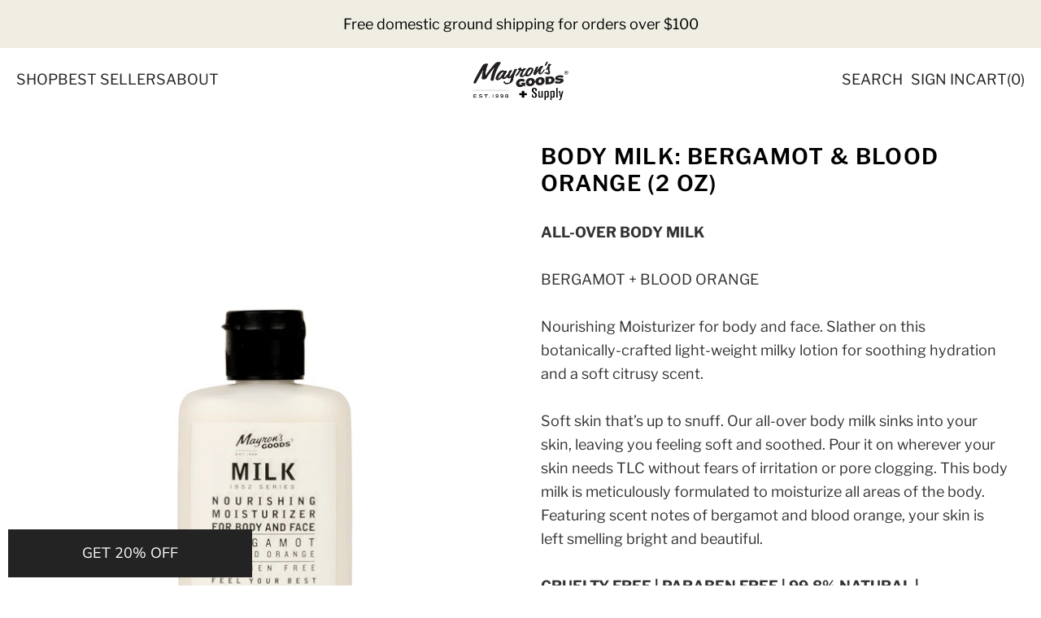

--- FILE ---
content_type: text/html; charset=utf-8
request_url: https://mayronsgoods.com/collections/skincare/products/copy-of-body-milk-bergamot-blood-orange-lotion
body_size: 31030
content:
<!doctype html>
<html
  class="
    no-js
    loading
  "
  lang="en"
>
<head>
  <!--
Elevar Data Layer

This file is automatically updated and should not be edited directly.

https://knowledge.getelevar.com/how-to-customize-data-layer-version-2

Updated: 2023-05-18 21:13:53+00:00
Version: 3.3.0
-->
<!-- Google Tag Manager -->
<script>
  window.dataLayer = window.dataLayer || [];
</script>
<script>
(function(w,d,s,l,i){w[l]=w[l]||[];w[l].push({"gtm.start":
  new Date().getTime(),event:"gtm.js"});var f=d.getElementsByTagName(s)[0],
  j=d.createElement(s),dl=l!="dataLayer"?"&l="+l:"";j.async=true;j.src=
  "https://www.googletagmanager.com/gtm.js?id="+i+dl;f.parentNode.insertBefore(j,f);
})(window,document,"script","dataLayer","GTM-MP5SX77");
</script>
<!-- End Google Tag Manager -->
<script id="elevar-gtm-suite-config" type="application/json">{"gtm_id": "GTM-MP5SX77", "event_config": {"cart_reconcile": true, "cart_view": true, "checkout_complete": true, "checkout_step": true, "collection_view": true, "defers_collection_loading": false, "defers_search_results_loading": false, "product_add_to_cart": false, "product_add_to_cart_ajax": true, "product_remove_from_cart": true, "product_select": true, "product_view": true, "search_results_view": true, "user": true, "save_order_notes": true}, "gtm_suite_script": "https://shopify-gtm-suite.getelevar.com/shops/be099299c55fdcc3eb563a0f5caa33d9ed0bdc0c/3.3.0/gtm-suite.js", "consent_enabled": false, "apex_domain": null}</script>

  <script id="elevar-dl-listener-config" type="application/json">{"data_layer_listener_script": "https://shopify-gtm-suite.getelevar.com/shops/be099299c55fdcc3eb563a0f5caa33d9ed0bdc0c/3.3.0/events.js", "ss_url": null, "signing_key": null, "myshopify_domain": null}</script>
<script>
  (() => {
    if (!window.__ElevarIsGtmSuiteListenerCalled) {
      window.__ElevarIsGtmSuiteListenerCalled = true;
      const configElement = document.getElementById(
        "elevar-dl-listener-config"
      );

      if (!configElement) {
        console.error("Elevar: DLL Config element not found");
        return;
      }

      const config = JSON.parse(configElement.textContent);

      const script = document.createElement("script");
      script.type = "text/javascript";
      script.src = config.data_layer_listener_script;
      script.async = false;
      script.defer = true;

      script.onerror = function () {
        console.error("Elevar: DLL JS script failed to load");
      };
      script.onload = function () {
        if (!window.ElevarGtmSuiteListener) {
          console.error("Elevar: `ElevarGtmSuiteListener` is not defined");
          return;
        }

        window.ElevarGtmSuiteListener.handlers.listen({
          ssUrl: config.ss_url,
          signingKey: config.signing_key,
          myshopifyDomain: config.myshopify_domain
        });
      };

      document.head.appendChild(script);
    }
  })();
</script>

  <script>
    window.Store = window.Store || {};
    window.Store.id = 50889228457;
  </script>
  <meta charset="utf-8">
  <meta http-equiv="X-UA-Compatible" content="IE=edge,chrome=1">

  <!-- Preconnect Domains -->
  <link rel="preconnect" href="https://cdn.shopify.com" crossorigin>
  <link rel="preconnect" href="https://fonts.shopify.com" crossorigin>
  <link rel="preconnect" href="https://monorail-edge.shopifysvc.com">

  <!-- Preload Assets -->
  <link rel="preload" href="//mayronsgoods.com/cdn/shop/t/26/assets/chiko-icons.woff?v=38819933530470368731741172959" as="font" type="font/woff" crossorigin>
  <link rel="preload" href="//mayronsgoods.com/cdn/shop/t/26/assets/pxu-social-icons.woff?v=152120070338607025861741172959" as="font" type="font/woff" crossorigin>

  <link rel="preload" href="//mayronsgoods.com/cdn/shop/t/26/assets/theme.css?v=149261607261103420831764097766" as="style">

  <link rel="preload" href="//mayronsgoods.com/cdn/shop/t/26/assets/modernizr-2.8.2.min.js?v=38612161053245547031741172959" as="script">

  

  

  <link rel="preload" href="//mayronsgoods.com/cdn/shop/t/26/assets/grid.js?v=102599953412575055351741772585" as="script">

  <title>
    BODY MILK: Bergamot &amp; Blood Orange Lotion (2 oz) | Mayron&#39;s Goods

    

    

    
      &#8211; Mayron&#39;s Goods + Supply
    
  </title>

  
    <meta name="description" content="Paraben free natural body milk with essential oils of Bergamot and Blood Orange. Soothe, replenish and relieve dry skin. Infused with vitamin E and botanicals including Chamomile, Calendula, Jojoba, and Sunflower. No Sulfates, Phthalates or Petrochemicals, Cruelty Free,Travel Size and USA Made." />
  

  
    <link rel="shortcut icon" href="//mayronsgoods.com/cdn/shop/files/cropped-favicon_32x32.jpg?v=1614315572" type="image/png" />
  

  
    <link rel="canonical" href="https://mayronsgoods.com/products/copy-of-body-milk-bergamot-blood-orange-lotion" />
  
  <meta name="viewport" content="width=device-width,initial-scale=1" />

  <script>window.performance && window.performance.mark && window.performance.mark('shopify.content_for_header.start');</script><meta name="google-site-verification" content="Nf-4qPaHhQLLPUD5-JxAkhAksguMOQeWDrESkvNugio">
<meta id="shopify-digital-wallet" name="shopify-digital-wallet" content="/50889228457/digital_wallets/dialog">
<meta name="shopify-checkout-api-token" content="85317ab5b27dd795e4337bb712f61d36">
<link rel="alternate" type="application/json+oembed" href="https://mayronsgoods.com/products/copy-of-body-milk-bergamot-blood-orange-lotion.oembed">
<script async="async" src="/checkouts/internal/preloads.js?locale=en-US"></script>
<link rel="preconnect" href="https://shop.app" crossorigin="anonymous">
<script async="async" src="https://shop.app/checkouts/internal/preloads.js?locale=en-US&shop_id=50889228457" crossorigin="anonymous"></script>
<script id="apple-pay-shop-capabilities" type="application/json">{"shopId":50889228457,"countryCode":"US","currencyCode":"USD","merchantCapabilities":["supports3DS"],"merchantId":"gid:\/\/shopify\/Shop\/50889228457","merchantName":"Mayron's Goods + Supply","requiredBillingContactFields":["postalAddress","email"],"requiredShippingContactFields":["postalAddress","email"],"shippingType":"shipping","supportedNetworks":["visa","masterCard","amex","discover","elo","jcb"],"total":{"type":"pending","label":"Mayron's Goods + Supply","amount":"1.00"},"shopifyPaymentsEnabled":true,"supportsSubscriptions":true}</script>
<script id="shopify-features" type="application/json">{"accessToken":"85317ab5b27dd795e4337bb712f61d36","betas":["rich-media-storefront-analytics"],"domain":"mayronsgoods.com","predictiveSearch":true,"shopId":50889228457,"locale":"en"}</script>
<script>var Shopify = Shopify || {};
Shopify.shop = "mayrons-goods.myshopify.com";
Shopify.locale = "en";
Shopify.currency = {"active":"USD","rate":"1.0"};
Shopify.country = "US";
Shopify.theme = {"name":"Grid: Update development 05.03.2025","id":143862890665,"schema_name":"Grid","schema_version":"6.0.0","theme_store_id":null,"role":"main"};
Shopify.theme.handle = "null";
Shopify.theme.style = {"id":null,"handle":null};
Shopify.cdnHost = "mayronsgoods.com/cdn";
Shopify.routes = Shopify.routes || {};
Shopify.routes.root = "/";</script>
<script type="module">!function(o){(o.Shopify=o.Shopify||{}).modules=!0}(window);</script>
<script>!function(o){function n(){var o=[];function n(){o.push(Array.prototype.slice.apply(arguments))}return n.q=o,n}var t=o.Shopify=o.Shopify||{};t.loadFeatures=n(),t.autoloadFeatures=n()}(window);</script>
<script>
  window.ShopifyPay = window.ShopifyPay || {};
  window.ShopifyPay.apiHost = "shop.app\/pay";
  window.ShopifyPay.redirectState = null;
</script>
<script id="shop-js-analytics" type="application/json">{"pageType":"product"}</script>
<script defer="defer" async type="module" src="//mayronsgoods.com/cdn/shopifycloud/shop-js/modules/v2/client.init-shop-cart-sync_BT-GjEfc.en.esm.js"></script>
<script defer="defer" async type="module" src="//mayronsgoods.com/cdn/shopifycloud/shop-js/modules/v2/chunk.common_D58fp_Oc.esm.js"></script>
<script defer="defer" async type="module" src="//mayronsgoods.com/cdn/shopifycloud/shop-js/modules/v2/chunk.modal_xMitdFEc.esm.js"></script>
<script type="module">
  await import("//mayronsgoods.com/cdn/shopifycloud/shop-js/modules/v2/client.init-shop-cart-sync_BT-GjEfc.en.esm.js");
await import("//mayronsgoods.com/cdn/shopifycloud/shop-js/modules/v2/chunk.common_D58fp_Oc.esm.js");
await import("//mayronsgoods.com/cdn/shopifycloud/shop-js/modules/v2/chunk.modal_xMitdFEc.esm.js");

  window.Shopify.SignInWithShop?.initShopCartSync?.({"fedCMEnabled":true,"windoidEnabled":true});

</script>
<script defer="defer" async type="module" src="//mayronsgoods.com/cdn/shopifycloud/shop-js/modules/v2/client.payment-terms_Ci9AEqFq.en.esm.js"></script>
<script defer="defer" async type="module" src="//mayronsgoods.com/cdn/shopifycloud/shop-js/modules/v2/chunk.common_D58fp_Oc.esm.js"></script>
<script defer="defer" async type="module" src="//mayronsgoods.com/cdn/shopifycloud/shop-js/modules/v2/chunk.modal_xMitdFEc.esm.js"></script>
<script type="module">
  await import("//mayronsgoods.com/cdn/shopifycloud/shop-js/modules/v2/client.payment-terms_Ci9AEqFq.en.esm.js");
await import("//mayronsgoods.com/cdn/shopifycloud/shop-js/modules/v2/chunk.common_D58fp_Oc.esm.js");
await import("//mayronsgoods.com/cdn/shopifycloud/shop-js/modules/v2/chunk.modal_xMitdFEc.esm.js");

  
</script>
<script>
  window.Shopify = window.Shopify || {};
  if (!window.Shopify.featureAssets) window.Shopify.featureAssets = {};
  window.Shopify.featureAssets['shop-js'] = {"shop-cart-sync":["modules/v2/client.shop-cart-sync_DZOKe7Ll.en.esm.js","modules/v2/chunk.common_D58fp_Oc.esm.js","modules/v2/chunk.modal_xMitdFEc.esm.js"],"init-fed-cm":["modules/v2/client.init-fed-cm_B6oLuCjv.en.esm.js","modules/v2/chunk.common_D58fp_Oc.esm.js","modules/v2/chunk.modal_xMitdFEc.esm.js"],"shop-cash-offers":["modules/v2/client.shop-cash-offers_D2sdYoxE.en.esm.js","modules/v2/chunk.common_D58fp_Oc.esm.js","modules/v2/chunk.modal_xMitdFEc.esm.js"],"shop-login-button":["modules/v2/client.shop-login-button_QeVjl5Y3.en.esm.js","modules/v2/chunk.common_D58fp_Oc.esm.js","modules/v2/chunk.modal_xMitdFEc.esm.js"],"pay-button":["modules/v2/client.pay-button_DXTOsIq6.en.esm.js","modules/v2/chunk.common_D58fp_Oc.esm.js","modules/v2/chunk.modal_xMitdFEc.esm.js"],"shop-button":["modules/v2/client.shop-button_DQZHx9pm.en.esm.js","modules/v2/chunk.common_D58fp_Oc.esm.js","modules/v2/chunk.modal_xMitdFEc.esm.js"],"avatar":["modules/v2/client.avatar_BTnouDA3.en.esm.js"],"init-windoid":["modules/v2/client.init-windoid_CR1B-cfM.en.esm.js","modules/v2/chunk.common_D58fp_Oc.esm.js","modules/v2/chunk.modal_xMitdFEc.esm.js"],"init-shop-for-new-customer-accounts":["modules/v2/client.init-shop-for-new-customer-accounts_C_vY_xzh.en.esm.js","modules/v2/client.shop-login-button_QeVjl5Y3.en.esm.js","modules/v2/chunk.common_D58fp_Oc.esm.js","modules/v2/chunk.modal_xMitdFEc.esm.js"],"init-shop-email-lookup-coordinator":["modules/v2/client.init-shop-email-lookup-coordinator_BI7n9ZSv.en.esm.js","modules/v2/chunk.common_D58fp_Oc.esm.js","modules/v2/chunk.modal_xMitdFEc.esm.js"],"init-shop-cart-sync":["modules/v2/client.init-shop-cart-sync_BT-GjEfc.en.esm.js","modules/v2/chunk.common_D58fp_Oc.esm.js","modules/v2/chunk.modal_xMitdFEc.esm.js"],"shop-toast-manager":["modules/v2/client.shop-toast-manager_DiYdP3xc.en.esm.js","modules/v2/chunk.common_D58fp_Oc.esm.js","modules/v2/chunk.modal_xMitdFEc.esm.js"],"init-customer-accounts":["modules/v2/client.init-customer-accounts_D9ZNqS-Q.en.esm.js","modules/v2/client.shop-login-button_QeVjl5Y3.en.esm.js","modules/v2/chunk.common_D58fp_Oc.esm.js","modules/v2/chunk.modal_xMitdFEc.esm.js"],"init-customer-accounts-sign-up":["modules/v2/client.init-customer-accounts-sign-up_iGw4briv.en.esm.js","modules/v2/client.shop-login-button_QeVjl5Y3.en.esm.js","modules/v2/chunk.common_D58fp_Oc.esm.js","modules/v2/chunk.modal_xMitdFEc.esm.js"],"shop-follow-button":["modules/v2/client.shop-follow-button_CqMgW2wH.en.esm.js","modules/v2/chunk.common_D58fp_Oc.esm.js","modules/v2/chunk.modal_xMitdFEc.esm.js"],"checkout-modal":["modules/v2/client.checkout-modal_xHeaAweL.en.esm.js","modules/v2/chunk.common_D58fp_Oc.esm.js","modules/v2/chunk.modal_xMitdFEc.esm.js"],"shop-login":["modules/v2/client.shop-login_D91U-Q7h.en.esm.js","modules/v2/chunk.common_D58fp_Oc.esm.js","modules/v2/chunk.modal_xMitdFEc.esm.js"],"lead-capture":["modules/v2/client.lead-capture_BJmE1dJe.en.esm.js","modules/v2/chunk.common_D58fp_Oc.esm.js","modules/v2/chunk.modal_xMitdFEc.esm.js"],"payment-terms":["modules/v2/client.payment-terms_Ci9AEqFq.en.esm.js","modules/v2/chunk.common_D58fp_Oc.esm.js","modules/v2/chunk.modal_xMitdFEc.esm.js"]};
</script>
<script>(function() {
  var isLoaded = false;
  function asyncLoad() {
    if (isLoaded) return;
    isLoaded = true;
    var urls = ["https:\/\/cdn1.stamped.io\/files\/widget.min.js?shop=mayrons-goods.myshopify.com"];
    for (var i = 0; i < urls.length; i++) {
      var s = document.createElement('script');
      s.type = 'text/javascript';
      s.async = true;
      s.src = urls[i];
      var x = document.getElementsByTagName('script')[0];
      x.parentNode.insertBefore(s, x);
    }
  };
  if(window.attachEvent) {
    window.attachEvent('onload', asyncLoad);
  } else {
    window.addEventListener('load', asyncLoad, false);
  }
})();</script>
<script id="__st">var __st={"a":50889228457,"offset":-28800,"reqid":"8de8a4ee-3c7c-4871-bb9b-629b2c37ae6b-1769256003","pageurl":"mayronsgoods.com\/collections\/skincare\/products\/copy-of-body-milk-bergamot-blood-orange-lotion","u":"e7b2b384b530","p":"product","rtyp":"product","rid":6614844833961};</script>
<script>window.ShopifyPaypalV4VisibilityTracking = true;</script>
<script id="captcha-bootstrap">!function(){'use strict';const t='contact',e='account',n='new_comment',o=[[t,t],['blogs',n],['comments',n],[t,'customer']],c=[[e,'customer_login'],[e,'guest_login'],[e,'recover_customer_password'],[e,'create_customer']],r=t=>t.map((([t,e])=>`form[action*='/${t}']:not([data-nocaptcha='true']) input[name='form_type'][value='${e}']`)).join(','),a=t=>()=>t?[...document.querySelectorAll(t)].map((t=>t.form)):[];function s(){const t=[...o],e=r(t);return a(e)}const i='password',u='form_key',d=['recaptcha-v3-token','g-recaptcha-response','h-captcha-response',i],f=()=>{try{return window.sessionStorage}catch{return}},m='__shopify_v',_=t=>t.elements[u];function p(t,e,n=!1){try{const o=window.sessionStorage,c=JSON.parse(o.getItem(e)),{data:r}=function(t){const{data:e,action:n}=t;return t[m]||n?{data:e,action:n}:{data:t,action:n}}(c);for(const[e,n]of Object.entries(r))t.elements[e]&&(t.elements[e].value=n);n&&o.removeItem(e)}catch(o){console.error('form repopulation failed',{error:o})}}const l='form_type',E='cptcha';function T(t){t.dataset[E]=!0}const w=window,h=w.document,L='Shopify',v='ce_forms',y='captcha';let A=!1;((t,e)=>{const n=(g='f06e6c50-85a8-45c8-87d0-21a2b65856fe',I='https://cdn.shopify.com/shopifycloud/storefront-forms-hcaptcha/ce_storefront_forms_captcha_hcaptcha.v1.5.2.iife.js',D={infoText:'Protected by hCaptcha',privacyText:'Privacy',termsText:'Terms'},(t,e,n)=>{const o=w[L][v],c=o.bindForm;if(c)return c(t,g,e,D).then(n);var r;o.q.push([[t,g,e,D],n]),r=I,A||(h.body.append(Object.assign(h.createElement('script'),{id:'captcha-provider',async:!0,src:r})),A=!0)});var g,I,D;w[L]=w[L]||{},w[L][v]=w[L][v]||{},w[L][v].q=[],w[L][y]=w[L][y]||{},w[L][y].protect=function(t,e){n(t,void 0,e),T(t)},Object.freeze(w[L][y]),function(t,e,n,w,h,L){const[v,y,A,g]=function(t,e,n){const i=e?o:[],u=t?c:[],d=[...i,...u],f=r(d),m=r(i),_=r(d.filter((([t,e])=>n.includes(e))));return[a(f),a(m),a(_),s()]}(w,h,L),I=t=>{const e=t.target;return e instanceof HTMLFormElement?e:e&&e.form},D=t=>v().includes(t);t.addEventListener('submit',(t=>{const e=I(t);if(!e)return;const n=D(e)&&!e.dataset.hcaptchaBound&&!e.dataset.recaptchaBound,o=_(e),c=g().includes(e)&&(!o||!o.value);(n||c)&&t.preventDefault(),c&&!n&&(function(t){try{if(!f())return;!function(t){const e=f();if(!e)return;const n=_(t);if(!n)return;const o=n.value;o&&e.removeItem(o)}(t);const e=Array.from(Array(32),(()=>Math.random().toString(36)[2])).join('');!function(t,e){_(t)||t.append(Object.assign(document.createElement('input'),{type:'hidden',name:u})),t.elements[u].value=e}(t,e),function(t,e){const n=f();if(!n)return;const o=[...t.querySelectorAll(`input[type='${i}']`)].map((({name:t})=>t)),c=[...d,...o],r={};for(const[a,s]of new FormData(t).entries())c.includes(a)||(r[a]=s);n.setItem(e,JSON.stringify({[m]:1,action:t.action,data:r}))}(t,e)}catch(e){console.error('failed to persist form',e)}}(e),e.submit())}));const S=(t,e)=>{t&&!t.dataset[E]&&(n(t,e.some((e=>e===t))),T(t))};for(const o of['focusin','change'])t.addEventListener(o,(t=>{const e=I(t);D(e)&&S(e,y())}));const B=e.get('form_key'),M=e.get(l),P=B&&M;t.addEventListener('DOMContentLoaded',(()=>{const t=y();if(P)for(const e of t)e.elements[l].value===M&&p(e,B);[...new Set([...A(),...v().filter((t=>'true'===t.dataset.shopifyCaptcha))])].forEach((e=>S(e,t)))}))}(h,new URLSearchParams(w.location.search),n,t,e,['guest_login'])})(!0,!0)}();</script>
<script integrity="sha256-4kQ18oKyAcykRKYeNunJcIwy7WH5gtpwJnB7kiuLZ1E=" data-source-attribution="shopify.loadfeatures" defer="defer" src="//mayronsgoods.com/cdn/shopifycloud/storefront/assets/storefront/load_feature-a0a9edcb.js" crossorigin="anonymous"></script>
<script crossorigin="anonymous" defer="defer" src="//mayronsgoods.com/cdn/shopifycloud/storefront/assets/shopify_pay/storefront-65b4c6d7.js?v=20250812"></script>
<script data-source-attribution="shopify.dynamic_checkout.dynamic.init">var Shopify=Shopify||{};Shopify.PaymentButton=Shopify.PaymentButton||{isStorefrontPortableWallets:!0,init:function(){window.Shopify.PaymentButton.init=function(){};var t=document.createElement("script");t.src="https://mayronsgoods.com/cdn/shopifycloud/portable-wallets/latest/portable-wallets.en.js",t.type="module",document.head.appendChild(t)}};
</script>
<script data-source-attribution="shopify.dynamic_checkout.buyer_consent">
  function portableWalletsHideBuyerConsent(e){var t=document.getElementById("shopify-buyer-consent"),n=document.getElementById("shopify-subscription-policy-button");t&&n&&(t.classList.add("hidden"),t.setAttribute("aria-hidden","true"),n.removeEventListener("click",e))}function portableWalletsShowBuyerConsent(e){var t=document.getElementById("shopify-buyer-consent"),n=document.getElementById("shopify-subscription-policy-button");t&&n&&(t.classList.remove("hidden"),t.removeAttribute("aria-hidden"),n.addEventListener("click",e))}window.Shopify?.PaymentButton&&(window.Shopify.PaymentButton.hideBuyerConsent=portableWalletsHideBuyerConsent,window.Shopify.PaymentButton.showBuyerConsent=portableWalletsShowBuyerConsent);
</script>
<script data-source-attribution="shopify.dynamic_checkout.cart.bootstrap">document.addEventListener("DOMContentLoaded",(function(){function t(){return document.querySelector("shopify-accelerated-checkout-cart, shopify-accelerated-checkout")}if(t())Shopify.PaymentButton.init();else{new MutationObserver((function(e,n){t()&&(Shopify.PaymentButton.init(),n.disconnect())})).observe(document.body,{childList:!0,subtree:!0})}}));
</script>
<link id="shopify-accelerated-checkout-styles" rel="stylesheet" media="screen" href="https://mayronsgoods.com/cdn/shopifycloud/portable-wallets/latest/accelerated-checkout-backwards-compat.css" crossorigin="anonymous">
<style id="shopify-accelerated-checkout-cart">
        #shopify-buyer-consent {
  margin-top: 1em;
  display: inline-block;
  width: 100%;
}

#shopify-buyer-consent.hidden {
  display: none;
}

#shopify-subscription-policy-button {
  background: none;
  border: none;
  padding: 0;
  text-decoration: underline;
  font-size: inherit;
  cursor: pointer;
}

#shopify-subscription-policy-button::before {
  box-shadow: none;
}

      </style>

<script>window.performance && window.performance.mark && window.performance.mark('shopify.content_for_header.end');</script>

  
  















<meta property="og:site_name" content="Mayron&#39;s Goods + Supply">
<meta property="og:url" content="https://mayronsgoods.com/products/copy-of-body-milk-bergamot-blood-orange-lotion">
<meta property="og:title" content="BODY MILK: Bergamot &amp; Blood Orange (2 oz)">
<meta property="og:type" content="website">
<meta property="og:description" content="Paraben free natural body milk with essential oils of Bergamot and Blood Orange. Soothe, replenish and relieve dry skin. Infused with vitamin E and botanicals including Chamomile, Calendula, Jojoba, and Sunflower. No Sulfates, Phthalates or Petrochemicals, Cruelty Free,Travel Size and USA Made.">




    
    
    

    
    
    <meta
      property="og:image"
      content="https://mayronsgoods.com/cdn/shop/files/Milk-2-oz-Berg_1200x1439.png?v=1755897934"
    />
    <meta
      property="og:image:secure_url"
      content="https://mayronsgoods.com/cdn/shop/files/Milk-2-oz-Berg_1200x1439.png?v=1755897934"
    />
    <meta property="og:image:width" content="1200" />
    <meta property="og:image:height" content="1439" />
    
    
    <meta property="og:image:alt" content="Social media image" />
  
















<meta name="twitter:title" content="BODY MILK: Bergamot &amp; Blood Orange Lotion (2 oz) | Mayron&#39;s Goods">
<meta name="twitter:description" content="Paraben free natural body milk with essential oils of Bergamot and Blood Orange. Soothe, replenish and relieve dry skin. Infused with vitamin E and botanicals including Chamomile, Calendula, Jojoba, and Sunflower. No Sulfates, Phthalates or Petrochemicals, Cruelty Free,Travel Size and USA Made.">


    
    
    
      
      
      <meta name="twitter:card" content="summary">
    
    
    <meta
      property="twitter:image"
      content="https://mayronsgoods.com/cdn/shop/files/Milk-2-oz-Berg_1200x1200_crop_center.png?v=1755897934"
    />
    <meta property="twitter:image:width" content="1200" />
    <meta property="twitter:image:height" content="1200" />
    
    
    <meta property="twitter:image:alt" content="Social media image" />
  



  <!-- Theme CSS -->
  <link rel="stylesheet" href="//mayronsgoods.com/cdn/shop/t/26/assets/theme.css?v=149261607261103420831764097766">
  

  <!-- Theme object -->
  
  <script>
    var Theme = {};
    Theme.version = "6.0.0";
    Theme.name = 'Grid';
  
    Theme.currency = "USD";
    Theme.moneyFormat = "${{amount}}";
  
    Theme.pleaseSelectText = "Please Select";
  
    Theme.addToCartSuccess = "**product** has been successfully added to your **cart_link**. Feel free to **continue_link** or **checkout_link**.";
  
    
  
    Theme.shippingCalculator = true;
    Theme.shippingButton = "Calculate shipping";
    Theme.shippingDisabled = "Calculating...";
  
    
  
    Theme.shippingCalcErrorMessage = "Error: zip / postal code --error_message--";
    Theme.shippingCalcMultiRates = "There are --number_of_rates-- shipping rates available for --address--, starting at --rate--.";
    Theme.shippingCalcOneRate = "There is one shipping rate available for --address--.";
    Theme.shippingCalcNoRates = "We do not ship to this destination.";
    Theme.shippingCalcRateValues = "--rate_title-- at --rate--";
  
    Theme.routes = {
      "root_url": "/",
      "account_url": "/account",
      "account_login_url": "/account/login",
      "account_logout_url": "/account/logout",
      "account_register_url": "/account/register",
      "account_addresses_url": "/account/addresses",
      "collections_url": "/collections",
      "all_products_collection_url": "/collections/all",
      "search_url": "/search",
      "cart_url": "/cart",
      "cart_add_url": "/cart/add",
      "cart_change_url": "/cart/change",
      "cart_clear_url": "/cart/clear",
      "product_recommendations_url": "/recommendations/products",
      "predictive_search_url": "/search/suggest",
    };
  </script>
  
  <!-- Google Merchant Center Verification -->
  <meta name="google-site-verification" content="Nf-4qPaHhQLLPUD5-JxAkhAksguMOQeWDrESkvNugio" />

<style data-shopify>
    
      :root,
      .color-scheme-1 {
          --color-background: 255,255,255;
        
          --gradient-background: #ffffff;
        

        

          --color-foreground: 35,35,35;
          --color-background-contrast: 191,191,191;
          --color-shadow: 18,18,18;
          --color-button: 35,35,35;
          --color-button-text: 255,255,255;
          --color-secondary-button: 255,255,255;
          --color-secondary-button-text: 18,18,18;
          --color-link: 18,18,18;
          --color-badge-foreground: 35,35,35;
          --color-badge-background: 255,255,255;
          --color-badge-border: 35,35,35;
          --payment-terms-background-color: rgb(255 255 255);
      }
    
      
      .color-scheme-2 {
          --color-background: 243,243,243;
        
          --gradient-background: #f3f3f3;
        

        

          --color-foreground: 18,18,18;
          --color-background-contrast: 179,179,179;
          --color-shadow: 18,18,18;
          --color-button: 18,18,18;
          --color-button-text: 243,243,243;
          --color-secondary-button: 243,243,243;
          --color-secondary-button-text: 18,18,18;
          --color-link: 18,18,18;
          --color-badge-foreground: 18,18,18;
          --color-badge-background: 243,243,243;
          --color-badge-border: 18,18,18;
          --payment-terms-background-color: rgb(243 243 243);
      }
    
      
      .color-scheme-3 {
          --color-background: 36,40,51;
        
          --gradient-background: #242833;
        

        

          --color-foreground: 255,255,255;
          --color-background-contrast: 47,52,66;
          --color-shadow: 18,18,18;
          --color-button: 255,255,255;
          --color-button-text: 0,0,0;
          --color-secondary-button: 36,40,51;
          --color-secondary-button-text: 255,255,255;
          --color-link: 255,255,255;
          --color-badge-foreground: 255,255,255;
          --color-badge-background: 36,40,51;
          --color-badge-border: 255,255,255;
          --payment-terms-background-color: rgb(36 40 51);
      }
    
      
      .color-scheme-690e4791-3252-4396-9361-67f681d8ebd5 {
          --color-background: 242,236,217;
        
          --gradient-background: #f2ecd9;
        

        

          --color-foreground: 44,46,53;
          --color-background-contrast: 210,189,122;
          --color-shadow: 18,18,18;
          --color-button: 35,35,35;
          --color-button-text: 255,255,255;
          --color-secondary-button: 242,236,217;
          --color-secondary-button-text: 18,18,18;
          --color-link: 18,18,18;
          --color-badge-foreground: 44,46,53;
          --color-badge-background: 242,236,217;
          --color-badge-border: 44,46,53;
          --payment-terms-background-color: rgb(242 236 217);
      }
    
      
      .color-scheme-410b41eb-c57b-467e-bd61-65fc878e7a1c {
          --color-background: 255,255,255;
        
          --gradient-background: #ffffff;
        

        

          --color-foreground: 255,255,255;
          --color-background-contrast: 191,191,191;
          --color-shadow: 18,18,18;
          --color-button: 120,120,120;
          --color-button-text: 255,255,255;
          --color-secondary-button: 255,255,255;
          --color-secondary-button-text: 18,18,18;
          --color-link: 18,18,18;
          --color-badge-foreground: 255,255,255;
          --color-badge-background: 255,255,255;
          --color-badge-border: 255,255,255;
          --payment-terms-background-color: rgb(255 255 255);
      }
    
      
      .color-scheme-a72b527d-be58-4516-9680-5193cac705a8 {
          --color-background: 255,255,255;
        
          --gradient-background: #ffffff;
        

        

          --color-foreground: 51,51,51;
          --color-background-contrast: 191,191,191;
          --color-shadow: 18,18,18;
          --color-button: 242,236,217;
          --color-button-text: 0,0,0;
          --color-secondary-button: 255,255,255;
          --color-secondary-button-text: 242,236,217;
          --color-link: 242,236,217;
          --color-badge-foreground: 51,51,51;
          --color-badge-background: 255,255,255;
          --color-badge-border: 51,51,51;
          --payment-terms-background-color: rgb(255 255 255);
      }
    
    .gradient {
      background: rgb(var(--color-background));
      background: var(--gradient-background);
      background-attachment: fixed;
    }
</style>

  <script>
    
    
    
    
    var gsf_conversion_data = {page_type : 'product', event : 'view_item', data : {product_data : [{variant_id : 39461875613865, product_id : 6614844833961, name : "BODY MILK: Bergamot &amp; Blood Orange (2 oz)", price : "15.00", currency : "USD", sku : "MG041-2", brand : "Mayron's Goods", variant : "Default Title", category : "", quantity : "263" }], total_price : "15.00", shop_currency : "USD"}};
    
</script>
  <link href="//mayronsgoods.com/cdn/shop/t/26/assets/a-style.css?v=44789042431330704281756797448" rel="stylesheet" type="text/css" media="all" />
  <link
    rel="stylesheet"
    href="https://cdn.jsdelivr.net/npm/swiper@11/swiper-bundle.min.css"
  />

  <script src="https://cdn.jsdelivr.net/npm/swiper@11/swiper-bundle.min.js"></script>
  <script src="//mayronsgoods.com/cdn/shop/t/26/assets/grid.js?v=102599953412575055351741772585" defer></script>
  <script src="//mayronsgoods.com/cdn/shop/t/26/assets/a-script.js?v=22122321940692768291741694962" defer></script>
  <script src="//mayronsgoods.com/cdn/shop/t/26/assets/add-cart.js?v=11212071119173379491741681747" defer> </script>
  <script src="//mayronsgoods.com/cdn/shop/t/26/assets/slider.js?v=147582114720808787591741771256" defer> </script>
<!-- BEGIN app block: shopify://apps/klaviyo-email-marketing-sms/blocks/klaviyo-onsite-embed/2632fe16-c075-4321-a88b-50b567f42507 -->












  <script async src="https://static.klaviyo.com/onsite/js/Uih7VH/klaviyo.js?company_id=Uih7VH"></script>
  <script>!function(){if(!window.klaviyo){window._klOnsite=window._klOnsite||[];try{window.klaviyo=new Proxy({},{get:function(n,i){return"push"===i?function(){var n;(n=window._klOnsite).push.apply(n,arguments)}:function(){for(var n=arguments.length,o=new Array(n),w=0;w<n;w++)o[w]=arguments[w];var t="function"==typeof o[o.length-1]?o.pop():void 0,e=new Promise((function(n){window._klOnsite.push([i].concat(o,[function(i){t&&t(i),n(i)}]))}));return e}}})}catch(n){window.klaviyo=window.klaviyo||[],window.klaviyo.push=function(){var n;(n=window._klOnsite).push.apply(n,arguments)}}}}();</script>

  
    <script id="viewed_product">
      if (item == null) {
        var _learnq = _learnq || [];

        var MetafieldReviews = null
        var MetafieldYotpoRating = null
        var MetafieldYotpoCount = null
        var MetafieldLooxRating = null
        var MetafieldLooxCount = null
        var okendoProduct = null
        var okendoProductReviewCount = null
        var okendoProductReviewAverageValue = null
        try {
          // The following fields are used for Customer Hub recently viewed in order to add reviews.
          // This information is not part of __kla_viewed. Instead, it is part of __kla_viewed_reviewed_items
          MetafieldReviews = {};
          MetafieldYotpoRating = null
          MetafieldYotpoCount = null
          MetafieldLooxRating = null
          MetafieldLooxCount = null

          okendoProduct = null
          // If the okendo metafield is not legacy, it will error, which then requires the new json formatted data
          if (okendoProduct && 'error' in okendoProduct) {
            okendoProduct = null
          }
          okendoProductReviewCount = okendoProduct ? okendoProduct.reviewCount : null
          okendoProductReviewAverageValue = okendoProduct ? okendoProduct.reviewAverageValue : null
        } catch (error) {
          console.error('Error in Klaviyo onsite reviews tracking:', error);
        }

        var item = {
          Name: "BODY MILK: Bergamot \u0026 Blood Orange (2 oz)",
          ProductID: 6614844833961,
          Categories: ["BODYCARE","COZY EDIT","SKINCARE","SMOOTH SUMMER SKIN","TRAVEL + KITS","Verishop"],
          ImageURL: "https://mayronsgoods.com/cdn/shop/files/Milk-2-oz-Berg_grande.png?v=1755897934",
          URL: "https://mayronsgoods.com/products/copy-of-body-milk-bergamot-blood-orange-lotion",
          Brand: "Mayron's Goods",
          Price: "$15.00",
          Value: "15.00",
          CompareAtPrice: "$0.00"
        };
        _learnq.push(['track', 'Viewed Product', item]);
        _learnq.push(['trackViewedItem', {
          Title: item.Name,
          ItemId: item.ProductID,
          Categories: item.Categories,
          ImageUrl: item.ImageURL,
          Url: item.URL,
          Metadata: {
            Brand: item.Brand,
            Price: item.Price,
            Value: item.Value,
            CompareAtPrice: item.CompareAtPrice
          },
          metafields:{
            reviews: MetafieldReviews,
            yotpo:{
              rating: MetafieldYotpoRating,
              count: MetafieldYotpoCount,
            },
            loox:{
              rating: MetafieldLooxRating,
              count: MetafieldLooxCount,
            },
            okendo: {
              rating: okendoProductReviewAverageValue,
              count: okendoProductReviewCount,
            }
          }
        }]);
      }
    </script>
  




  <script>
    window.klaviyoReviewsProductDesignMode = false
  </script>







<!-- END app block --><link href="https://monorail-edge.shopifysvc.com" rel="dns-prefetch">
<script>(function(){if ("sendBeacon" in navigator && "performance" in window) {try {var session_token_from_headers = performance.getEntriesByType('navigation')[0].serverTiming.find(x => x.name == '_s').description;} catch {var session_token_from_headers = undefined;}var session_cookie_matches = document.cookie.match(/_shopify_s=([^;]*)/);var session_token_from_cookie = session_cookie_matches && session_cookie_matches.length === 2 ? session_cookie_matches[1] : "";var session_token = session_token_from_headers || session_token_from_cookie || "";function handle_abandonment_event(e) {var entries = performance.getEntries().filter(function(entry) {return /monorail-edge.shopifysvc.com/.test(entry.name);});if (!window.abandonment_tracked && entries.length === 0) {window.abandonment_tracked = true;var currentMs = Date.now();var navigation_start = performance.timing.navigationStart;var payload = {shop_id: 50889228457,url: window.location.href,navigation_start,duration: currentMs - navigation_start,session_token,page_type: "product"};window.navigator.sendBeacon("https://monorail-edge.shopifysvc.com/v1/produce", JSON.stringify({schema_id: "online_store_buyer_site_abandonment/1.1",payload: payload,metadata: {event_created_at_ms: currentMs,event_sent_at_ms: currentMs}}));}}window.addEventListener('pagehide', handle_abandonment_event);}}());</script>
<script id="web-pixels-manager-setup">(function e(e,d,r,n,o){if(void 0===o&&(o={}),!Boolean(null===(a=null===(i=window.Shopify)||void 0===i?void 0:i.analytics)||void 0===a?void 0:a.replayQueue)){var i,a;window.Shopify=window.Shopify||{};var t=window.Shopify;t.analytics=t.analytics||{};var s=t.analytics;s.replayQueue=[],s.publish=function(e,d,r){return s.replayQueue.push([e,d,r]),!0};try{self.performance.mark("wpm:start")}catch(e){}var l=function(){var e={modern:/Edge?\/(1{2}[4-9]|1[2-9]\d|[2-9]\d{2}|\d{4,})\.\d+(\.\d+|)|Firefox\/(1{2}[4-9]|1[2-9]\d|[2-9]\d{2}|\d{4,})\.\d+(\.\d+|)|Chrom(ium|e)\/(9{2}|\d{3,})\.\d+(\.\d+|)|(Maci|X1{2}).+ Version\/(15\.\d+|(1[6-9]|[2-9]\d|\d{3,})\.\d+)([,.]\d+|)( \(\w+\)|)( Mobile\/\w+|) Safari\/|Chrome.+OPR\/(9{2}|\d{3,})\.\d+\.\d+|(CPU[ +]OS|iPhone[ +]OS|CPU[ +]iPhone|CPU IPhone OS|CPU iPad OS)[ +]+(15[._]\d+|(1[6-9]|[2-9]\d|\d{3,})[._]\d+)([._]\d+|)|Android:?[ /-](13[3-9]|1[4-9]\d|[2-9]\d{2}|\d{4,})(\.\d+|)(\.\d+|)|Android.+Firefox\/(13[5-9]|1[4-9]\d|[2-9]\d{2}|\d{4,})\.\d+(\.\d+|)|Android.+Chrom(ium|e)\/(13[3-9]|1[4-9]\d|[2-9]\d{2}|\d{4,})\.\d+(\.\d+|)|SamsungBrowser\/([2-9]\d|\d{3,})\.\d+/,legacy:/Edge?\/(1[6-9]|[2-9]\d|\d{3,})\.\d+(\.\d+|)|Firefox\/(5[4-9]|[6-9]\d|\d{3,})\.\d+(\.\d+|)|Chrom(ium|e)\/(5[1-9]|[6-9]\d|\d{3,})\.\d+(\.\d+|)([\d.]+$|.*Safari\/(?![\d.]+ Edge\/[\d.]+$))|(Maci|X1{2}).+ Version\/(10\.\d+|(1[1-9]|[2-9]\d|\d{3,})\.\d+)([,.]\d+|)( \(\w+\)|)( Mobile\/\w+|) Safari\/|Chrome.+OPR\/(3[89]|[4-9]\d|\d{3,})\.\d+\.\d+|(CPU[ +]OS|iPhone[ +]OS|CPU[ +]iPhone|CPU IPhone OS|CPU iPad OS)[ +]+(10[._]\d+|(1[1-9]|[2-9]\d|\d{3,})[._]\d+)([._]\d+|)|Android:?[ /-](13[3-9]|1[4-9]\d|[2-9]\d{2}|\d{4,})(\.\d+|)(\.\d+|)|Mobile Safari.+OPR\/([89]\d|\d{3,})\.\d+\.\d+|Android.+Firefox\/(13[5-9]|1[4-9]\d|[2-9]\d{2}|\d{4,})\.\d+(\.\d+|)|Android.+Chrom(ium|e)\/(13[3-9]|1[4-9]\d|[2-9]\d{2}|\d{4,})\.\d+(\.\d+|)|Android.+(UC? ?Browser|UCWEB|U3)[ /]?(15\.([5-9]|\d{2,})|(1[6-9]|[2-9]\d|\d{3,})\.\d+)\.\d+|SamsungBrowser\/(5\.\d+|([6-9]|\d{2,})\.\d+)|Android.+MQ{2}Browser\/(14(\.(9|\d{2,})|)|(1[5-9]|[2-9]\d|\d{3,})(\.\d+|))(\.\d+|)|K[Aa][Ii]OS\/(3\.\d+|([4-9]|\d{2,})\.\d+)(\.\d+|)/},d=e.modern,r=e.legacy,n=navigator.userAgent;return n.match(d)?"modern":n.match(r)?"legacy":"unknown"}(),u="modern"===l?"modern":"legacy",c=(null!=n?n:{modern:"",legacy:""})[u],f=function(e){return[e.baseUrl,"/wpm","/b",e.hashVersion,"modern"===e.buildTarget?"m":"l",".js"].join("")}({baseUrl:d,hashVersion:r,buildTarget:u}),m=function(e){var d=e.version,r=e.bundleTarget,n=e.surface,o=e.pageUrl,i=e.monorailEndpoint;return{emit:function(e){var a=e.status,t=e.errorMsg,s=(new Date).getTime(),l=JSON.stringify({metadata:{event_sent_at_ms:s},events:[{schema_id:"web_pixels_manager_load/3.1",payload:{version:d,bundle_target:r,page_url:o,status:a,surface:n,error_msg:t},metadata:{event_created_at_ms:s}}]});if(!i)return console&&console.warn&&console.warn("[Web Pixels Manager] No Monorail endpoint provided, skipping logging."),!1;try{return self.navigator.sendBeacon.bind(self.navigator)(i,l)}catch(e){}var u=new XMLHttpRequest;try{return u.open("POST",i,!0),u.setRequestHeader("Content-Type","text/plain"),u.send(l),!0}catch(e){return console&&console.warn&&console.warn("[Web Pixels Manager] Got an unhandled error while logging to Monorail."),!1}}}}({version:r,bundleTarget:l,surface:e.surface,pageUrl:self.location.href,monorailEndpoint:e.monorailEndpoint});try{o.browserTarget=l,function(e){var d=e.src,r=e.async,n=void 0===r||r,o=e.onload,i=e.onerror,a=e.sri,t=e.scriptDataAttributes,s=void 0===t?{}:t,l=document.createElement("script"),u=document.querySelector("head"),c=document.querySelector("body");if(l.async=n,l.src=d,a&&(l.integrity=a,l.crossOrigin="anonymous"),s)for(var f in s)if(Object.prototype.hasOwnProperty.call(s,f))try{l.dataset[f]=s[f]}catch(e){}if(o&&l.addEventListener("load",o),i&&l.addEventListener("error",i),u)u.appendChild(l);else{if(!c)throw new Error("Did not find a head or body element to append the script");c.appendChild(l)}}({src:f,async:!0,onload:function(){if(!function(){var e,d;return Boolean(null===(d=null===(e=window.Shopify)||void 0===e?void 0:e.analytics)||void 0===d?void 0:d.initialized)}()){var d=window.webPixelsManager.init(e)||void 0;if(d){var r=window.Shopify.analytics;r.replayQueue.forEach((function(e){var r=e[0],n=e[1],o=e[2];d.publishCustomEvent(r,n,o)})),r.replayQueue=[],r.publish=d.publishCustomEvent,r.visitor=d.visitor,r.initialized=!0}}},onerror:function(){return m.emit({status:"failed",errorMsg:"".concat(f," has failed to load")})},sri:function(e){var d=/^sha384-[A-Za-z0-9+/=]+$/;return"string"==typeof e&&d.test(e)}(c)?c:"",scriptDataAttributes:o}),m.emit({status:"loading"})}catch(e){m.emit({status:"failed",errorMsg:(null==e?void 0:e.message)||"Unknown error"})}}})({shopId: 50889228457,storefrontBaseUrl: "https://mayronsgoods.com",extensionsBaseUrl: "https://extensions.shopifycdn.com/cdn/shopifycloud/web-pixels-manager",monorailEndpoint: "https://monorail-edge.shopifysvc.com/unstable/produce_batch",surface: "storefront-renderer",enabledBetaFlags: ["2dca8a86"],webPixelsConfigList: [{"id":"1584955561","configuration":"{\"pixel_id\":\"1814177092098149\",\"pixel_type\":\"facebook_pixel\"}","eventPayloadVersion":"v1","runtimeContext":"OPEN","scriptVersion":"ca16bc87fe92b6042fbaa3acc2fbdaa6","type":"APP","apiClientId":2329312,"privacyPurposes":["ANALYTICS","MARKETING","SALE_OF_DATA"],"dataSharingAdjustments":{"protectedCustomerApprovalScopes":["read_customer_address","read_customer_email","read_customer_name","read_customer_personal_data","read_customer_phone"]}},{"id":"1524072617","configuration":"{\"accountID\":\"Uih7VH\",\"webPixelConfig\":\"eyJlbmFibGVBZGRlZFRvQ2FydEV2ZW50cyI6IHRydWV9\"}","eventPayloadVersion":"v1","runtimeContext":"STRICT","scriptVersion":"524f6c1ee37bacdca7657a665bdca589","type":"APP","apiClientId":123074,"privacyPurposes":["ANALYTICS","MARKETING"],"dataSharingAdjustments":{"protectedCustomerApprovalScopes":["read_customer_address","read_customer_email","read_customer_name","read_customer_personal_data","read_customer_phone"]}},{"id":"1261863081","configuration":"{\"account_ID\":\"452175\",\"google_analytics_tracking_tag\":\"1\",\"measurement_id\":\"2\",\"api_secret\":\"3\",\"shop_settings\":\"{\\\"custom_pixel_script\\\":\\\"https:\\\\\\\/\\\\\\\/storage.googleapis.com\\\\\\\/gsf-scripts\\\\\\\/custom-pixels\\\\\\\/mayrons-goods.js\\\"}\"}","eventPayloadVersion":"v1","runtimeContext":"LAX","scriptVersion":"c6b888297782ed4a1cba19cda43d6625","type":"APP","apiClientId":1558137,"privacyPurposes":[],"dataSharingAdjustments":{"protectedCustomerApprovalScopes":["read_customer_address","read_customer_email","read_customer_name","read_customer_personal_data","read_customer_phone"]}},{"id":"1005355177","configuration":"{\"campaignID\":\"36061\",\"externalExecutionURL\":\"https:\/\/engine.saasler.com\/api\/v1\/webhook_executions\/b6f705729481e7b72138739c1a04f32b\"}","eventPayloadVersion":"v1","runtimeContext":"STRICT","scriptVersion":"d289952681696d6386fe08be0081117b","type":"APP","apiClientId":3546795,"privacyPurposes":[],"dataSharingAdjustments":{"protectedCustomerApprovalScopes":["read_customer_email","read_customer_personal_data"]}},{"id":"696090793","configuration":"{\"pixelCode\":\"CSV41TJC77U0O0P8FKNG\"}","eventPayloadVersion":"v1","runtimeContext":"STRICT","scriptVersion":"22e92c2ad45662f435e4801458fb78cc","type":"APP","apiClientId":4383523,"privacyPurposes":["ANALYTICS","MARKETING","SALE_OF_DATA"],"dataSharingAdjustments":{"protectedCustomerApprovalScopes":["read_customer_address","read_customer_email","read_customer_name","read_customer_personal_data","read_customer_phone"]}},{"id":"152797353","eventPayloadVersion":"1","runtimeContext":"LAX","scriptVersion":"1","type":"CUSTOM","privacyPurposes":[],"name":"GTM"},{"id":"shopify-app-pixel","configuration":"{}","eventPayloadVersion":"v1","runtimeContext":"STRICT","scriptVersion":"0450","apiClientId":"shopify-pixel","type":"APP","privacyPurposes":["ANALYTICS","MARKETING"]},{"id":"shopify-custom-pixel","eventPayloadVersion":"v1","runtimeContext":"LAX","scriptVersion":"0450","apiClientId":"shopify-pixel","type":"CUSTOM","privacyPurposes":["ANALYTICS","MARKETING"]}],isMerchantRequest: false,initData: {"shop":{"name":"Mayron's Goods + Supply","paymentSettings":{"currencyCode":"USD"},"myshopifyDomain":"mayrons-goods.myshopify.com","countryCode":"US","storefrontUrl":"https:\/\/mayronsgoods.com"},"customer":null,"cart":null,"checkout":null,"productVariants":[{"price":{"amount":15.0,"currencyCode":"USD"},"product":{"title":"BODY MILK: Bergamot \u0026 Blood Orange (2 oz)","vendor":"Mayron's Goods","id":"6614844833961","untranslatedTitle":"BODY MILK: Bergamot \u0026 Blood Orange (2 oz)","url":"\/products\/copy-of-body-milk-bergamot-blood-orange-lotion","type":""},"id":"39461875613865","image":{"src":"\/\/mayronsgoods.com\/cdn\/shop\/files\/Milk-2-oz-Berg.png?v=1755897934"},"sku":"MG041-2","title":"Default Title","untranslatedTitle":"Default Title"}],"purchasingCompany":null},},"https://mayronsgoods.com/cdn","fcfee988w5aeb613cpc8e4bc33m6693e112",{"modern":"","legacy":""},{"shopId":"50889228457","storefrontBaseUrl":"https:\/\/mayronsgoods.com","extensionBaseUrl":"https:\/\/extensions.shopifycdn.com\/cdn\/shopifycloud\/web-pixels-manager","surface":"storefront-renderer","enabledBetaFlags":"[\"2dca8a86\"]","isMerchantRequest":"false","hashVersion":"fcfee988w5aeb613cpc8e4bc33m6693e112","publish":"custom","events":"[[\"page_viewed\",{}],[\"product_viewed\",{\"productVariant\":{\"price\":{\"amount\":15.0,\"currencyCode\":\"USD\"},\"product\":{\"title\":\"BODY MILK: Bergamot \u0026 Blood Orange (2 oz)\",\"vendor\":\"Mayron's Goods\",\"id\":\"6614844833961\",\"untranslatedTitle\":\"BODY MILK: Bergamot \u0026 Blood Orange (2 oz)\",\"url\":\"\/products\/copy-of-body-milk-bergamot-blood-orange-lotion\",\"type\":\"\"},\"id\":\"39461875613865\",\"image\":{\"src\":\"\/\/mayronsgoods.com\/cdn\/shop\/files\/Milk-2-oz-Berg.png?v=1755897934\"},\"sku\":\"MG041-2\",\"title\":\"Default Title\",\"untranslatedTitle\":\"Default Title\"}}]]"});</script><script>
  window.ShopifyAnalytics = window.ShopifyAnalytics || {};
  window.ShopifyAnalytics.meta = window.ShopifyAnalytics.meta || {};
  window.ShopifyAnalytics.meta.currency = 'USD';
  var meta = {"product":{"id":6614844833961,"gid":"gid:\/\/shopify\/Product\/6614844833961","vendor":"Mayron's Goods","type":"","handle":"copy-of-body-milk-bergamot-blood-orange-lotion","variants":[{"id":39461875613865,"price":1500,"name":"BODY MILK: Bergamot \u0026 Blood Orange (2 oz)","public_title":null,"sku":"MG041-2"}],"remote":false},"page":{"pageType":"product","resourceType":"product","resourceId":6614844833961,"requestId":"8de8a4ee-3c7c-4871-bb9b-629b2c37ae6b-1769256003"}};
  for (var attr in meta) {
    window.ShopifyAnalytics.meta[attr] = meta[attr];
  }
</script>
<script class="analytics">
  (function () {
    var customDocumentWrite = function(content) {
      var jquery = null;

      if (window.jQuery) {
        jquery = window.jQuery;
      } else if (window.Checkout && window.Checkout.$) {
        jquery = window.Checkout.$;
      }

      if (jquery) {
        jquery('body').append(content);
      }
    };

    var hasLoggedConversion = function(token) {
      if (token) {
        return document.cookie.indexOf('loggedConversion=' + token) !== -1;
      }
      return false;
    }

    var setCookieIfConversion = function(token) {
      if (token) {
        var twoMonthsFromNow = new Date(Date.now());
        twoMonthsFromNow.setMonth(twoMonthsFromNow.getMonth() + 2);

        document.cookie = 'loggedConversion=' + token + '; expires=' + twoMonthsFromNow;
      }
    }

    var trekkie = window.ShopifyAnalytics.lib = window.trekkie = window.trekkie || [];
    if (trekkie.integrations) {
      return;
    }
    trekkie.methods = [
      'identify',
      'page',
      'ready',
      'track',
      'trackForm',
      'trackLink'
    ];
    trekkie.factory = function(method) {
      return function() {
        var args = Array.prototype.slice.call(arguments);
        args.unshift(method);
        trekkie.push(args);
        return trekkie;
      };
    };
    for (var i = 0; i < trekkie.methods.length; i++) {
      var key = trekkie.methods[i];
      trekkie[key] = trekkie.factory(key);
    }
    trekkie.load = function(config) {
      trekkie.config = config || {};
      trekkie.config.initialDocumentCookie = document.cookie;
      var first = document.getElementsByTagName('script')[0];
      var script = document.createElement('script');
      script.type = 'text/javascript';
      script.onerror = function(e) {
        var scriptFallback = document.createElement('script');
        scriptFallback.type = 'text/javascript';
        scriptFallback.onerror = function(error) {
                var Monorail = {
      produce: function produce(monorailDomain, schemaId, payload) {
        var currentMs = new Date().getTime();
        var event = {
          schema_id: schemaId,
          payload: payload,
          metadata: {
            event_created_at_ms: currentMs,
            event_sent_at_ms: currentMs
          }
        };
        return Monorail.sendRequest("https://" + monorailDomain + "/v1/produce", JSON.stringify(event));
      },
      sendRequest: function sendRequest(endpointUrl, payload) {
        // Try the sendBeacon API
        if (window && window.navigator && typeof window.navigator.sendBeacon === 'function' && typeof window.Blob === 'function' && !Monorail.isIos12()) {
          var blobData = new window.Blob([payload], {
            type: 'text/plain'
          });

          if (window.navigator.sendBeacon(endpointUrl, blobData)) {
            return true;
          } // sendBeacon was not successful

        } // XHR beacon

        var xhr = new XMLHttpRequest();

        try {
          xhr.open('POST', endpointUrl);
          xhr.setRequestHeader('Content-Type', 'text/plain');
          xhr.send(payload);
        } catch (e) {
          console.log(e);
        }

        return false;
      },
      isIos12: function isIos12() {
        return window.navigator.userAgent.lastIndexOf('iPhone; CPU iPhone OS 12_') !== -1 || window.navigator.userAgent.lastIndexOf('iPad; CPU OS 12_') !== -1;
      }
    };
    Monorail.produce('monorail-edge.shopifysvc.com',
      'trekkie_storefront_load_errors/1.1',
      {shop_id: 50889228457,
      theme_id: 143862890665,
      app_name: "storefront",
      context_url: window.location.href,
      source_url: "//mayronsgoods.com/cdn/s/trekkie.storefront.8d95595f799fbf7e1d32231b9a28fd43b70c67d3.min.js"});

        };
        scriptFallback.async = true;
        scriptFallback.src = '//mayronsgoods.com/cdn/s/trekkie.storefront.8d95595f799fbf7e1d32231b9a28fd43b70c67d3.min.js';
        first.parentNode.insertBefore(scriptFallback, first);
      };
      script.async = true;
      script.src = '//mayronsgoods.com/cdn/s/trekkie.storefront.8d95595f799fbf7e1d32231b9a28fd43b70c67d3.min.js';
      first.parentNode.insertBefore(script, first);
    };
    trekkie.load(
      {"Trekkie":{"appName":"storefront","development":false,"defaultAttributes":{"shopId":50889228457,"isMerchantRequest":null,"themeId":143862890665,"themeCityHash":"1194696369675910325","contentLanguage":"en","currency":"USD","eventMetadataId":"fa7d341c-6bd5-40e8-b9e3-ed6694708b8a"},"isServerSideCookieWritingEnabled":true,"monorailRegion":"shop_domain","enabledBetaFlags":["65f19447"]},"Session Attribution":{},"S2S":{"facebookCapiEnabled":true,"source":"trekkie-storefront-renderer","apiClientId":580111}}
    );

    var loaded = false;
    trekkie.ready(function() {
      if (loaded) return;
      loaded = true;

      window.ShopifyAnalytics.lib = window.trekkie;

      var originalDocumentWrite = document.write;
      document.write = customDocumentWrite;
      try { window.ShopifyAnalytics.merchantGoogleAnalytics.call(this); } catch(error) {};
      document.write = originalDocumentWrite;

      window.ShopifyAnalytics.lib.page(null,{"pageType":"product","resourceType":"product","resourceId":6614844833961,"requestId":"8de8a4ee-3c7c-4871-bb9b-629b2c37ae6b-1769256003","shopifyEmitted":true});

      var match = window.location.pathname.match(/checkouts\/(.+)\/(thank_you|post_purchase)/)
      var token = match? match[1]: undefined;
      if (!hasLoggedConversion(token)) {
        setCookieIfConversion(token);
        window.ShopifyAnalytics.lib.track("Viewed Product",{"currency":"USD","variantId":39461875613865,"productId":6614844833961,"productGid":"gid:\/\/shopify\/Product\/6614844833961","name":"BODY MILK: Bergamot \u0026 Blood Orange (2 oz)","price":"15.00","sku":"MG041-2","brand":"Mayron's Goods","variant":null,"category":"","nonInteraction":true,"remote":false},undefined,undefined,{"shopifyEmitted":true});
      window.ShopifyAnalytics.lib.track("monorail:\/\/trekkie_storefront_viewed_product\/1.1",{"currency":"USD","variantId":39461875613865,"productId":6614844833961,"productGid":"gid:\/\/shopify\/Product\/6614844833961","name":"BODY MILK: Bergamot \u0026 Blood Orange (2 oz)","price":"15.00","sku":"MG041-2","brand":"Mayron's Goods","variant":null,"category":"","nonInteraction":true,"remote":false,"referer":"https:\/\/mayronsgoods.com\/collections\/skincare\/products\/copy-of-body-milk-bergamot-blood-orange-lotion"});
      }
    });


        var eventsListenerScript = document.createElement('script');
        eventsListenerScript.async = true;
        eventsListenerScript.src = "//mayronsgoods.com/cdn/shopifycloud/storefront/assets/shop_events_listener-3da45d37.js";
        document.getElementsByTagName('head')[0].appendChild(eventsListenerScript);

})();</script>
<script
  defer
  src="https://mayronsgoods.com/cdn/shopifycloud/perf-kit/shopify-perf-kit-3.0.4.min.js"
  data-application="storefront-renderer"
  data-shop-id="50889228457"
  data-render-region="gcp-us-east1"
  data-page-type="product"
  data-theme-instance-id="143862890665"
  data-theme-name="Grid"
  data-theme-version="6.0.0"
  data-monorail-region="shop_domain"
  data-resource-timing-sampling-rate="10"
  data-shs="true"
  data-shs-beacon="true"
  data-shs-export-with-fetch="true"
  data-shs-logs-sample-rate="1"
  data-shs-beacon-endpoint="https://mayronsgoods.com/api/collect"
></script>
</head>

<body
  class="
    template-product
    template-suffix-pdp-w-ingredients

    
  "
>
 
  <script>
  (() => {
    if (!window.__ElevarIsGtmSuiteCalled) {
      window.__ElevarIsGtmSuiteCalled = true;
      const init = () => {
  window.__ElevarDataLayerQueue = [];
  window.__ElevarListenerLoadQueue = [];
  if (!window.dataLayer) window.dataLayer = [];
};
      init();
      window.__ElevarTransformItem = event => {
  if (typeof window.ElevarTransformFn === "function") {
    try {
      const result = window.ElevarTransformFn(event);
      if (typeof result === "object" && !Array.isArray(result) && result !== null) {
        return result;
      } else {
        console.error("Elevar Data Layer: `window.ElevarTransformFn` returned a value " + "that wasn't an object, so we've treated things as if this " + "function wasn't defined.");
        return event;
      }
    } catch (error) {
      console.error("Elevar Data Layer: `window.ElevarTransformFn` threw an error, so " + "we've treated things as if this function wasn't defined. The " + "exact error is shown below.");
      console.error(error);
      return event;
    }
  } else {
    return event;
  }
};
      window.ElevarPushToDataLayer = item => {
  const enrichedItem = {
    event_id: window.crypto.randomUUID ? window.crypto.randomUUID() : String(Math.random()).replace("0.", ""),
    event_time: new Date().toISOString(),
    ...item
  };
  const transformedEnrichedItem = window.__ElevarTransformItem ? window.__ElevarTransformItem(enrichedItem) : enrichedItem;
  const listenerPayload = {
    raw: enrichedItem,
    transformed: transformedEnrichedItem
  };
  const getListenerNotifyEvent = () => {
    return new CustomEvent("elevar-listener-notify", {
      detail: listenerPayload
    });
  };
  if (transformedEnrichedItem._elevar_internal?.isElevarContextPush) {
    window.__ElevarIsContextSet = true;
    window.__ElevarDataLayerQueue.unshift(transformedEnrichedItem);
    if (window.__ElevarIsListenerListening) {
      window.dispatchEvent(getListenerNotifyEvent());
    } else {
      window.__ElevarListenerLoadQueue.unshift(listenerPayload);
    }
  } else {
    window.__ElevarDataLayerQueue.push(transformedEnrichedItem);
    if (window.__ElevarIsListenerListening) {
      window.dispatchEvent(getListenerNotifyEvent());
    } else {
      window.__ElevarListenerLoadQueue.push(listenerPayload);
    }
  }
  if (window.__ElevarIsContextSet) {
    while (window.__ElevarDataLayerQueue.length > 0) {
      window.dataLayer.push(window.__ElevarDataLayerQueue.shift());
    }
  }
};

      const configElement = document.getElementById("elevar-gtm-suite-config");

      if (!configElement) {
        console.error("Elevar: DL Config element not found");
        return;
      }

      const initialProductAnchorElements = [];

      const setElements = () => {
        if (initialProductAnchorElements.length === 0) {
          const freshElements = Array.from(
            document.querySelectorAll(
              `a[href*="/products/"]:not(a[href*="/collections/products/"]:not(a[href*="/collections/products/products/"]))`
            )
          );

          if (freshElements.length === 0) {
            initialProductAnchorElements.push(null);
          } else {
            initialProductAnchorElements.push(...freshElements);
          }
        }
      };

      if (document.readyState === "loading") {
        document.addEventListener("readystatechange", setElements);
      } else {
        setElements();
      }

      const config = JSON.parse(configElement.textContent);

      const script = document.createElement("script");
      script.type = "text/javascript";
      script.src = config.gtm_suite_script;
      script.async = false;
      script.defer = true;

      script.onerror = () => {
        console.error("Elevar: DL JS script failed to load");
      };
      script.onload = async () => {
        if (!window.ElevarGtmSuite) {
          console.error("Elevar: `ElevarGtmSuite` is not defined");
          return;
        }

        const cartData = {
  attributes:{},
  cartTotal: "0.0",
  currencyCode:"USD",
  items: []
}
;

        await window.ElevarGtmSuite.handlers.cartAttributesReconcile(
          cartData,
          config.event_config.save_order_notes,
          config.consent_enabled,
          config.apex_domain
        );

        if (config.event_config.user) {
          const data = {cartTotal: "0.0",
    currencyCode:"USD",};
          window.ElevarGtmSuite.handlers.user(data);
        }

        if (config.event_config.product_add_to_cart_ajax) {
          window.ElevarGtmSuite.handlers.productAddToCartAjax(
            config.event_config.save_order_notes,
            config.consent_enabled,
            config.apex_domain
          );
        }

        if (config.event_config.cart_reconcile) {
          window.ElevarGtmSuite.handlers.cartItemsReconcile(cartData);
        }const data ={
    attributes:{},
    currencyCode:"USD",
    
defaultVariant: {id:"MG041-2",name:"BODY MILK: Bergamot \u0026 Blood Orange (2 oz)",
        brand:"Mayron's Goods",
        category:"",
        variant:"Default Title",
        price: "15.0",
        productId: "6614844833961",
        variantId: "39461875613865",
        compareAtPrice: "0.0",
        image:"\/\/mayronsgoods.com\/cdn\/shop\/files\/Milk-2-oz-Berg.png?v=1755897934",
        inventory: "263"
      },items: [{id:"MG041-2",name:"BODY MILK: Bergamot \u0026 Blood Orange (2 oz)",
          brand:"Mayron's Goods",
          category:"",
          variant:"Default Title",
          price: "15.0",
          productId: "6614844833961",
          variantId: "39461875613865",
          compareAtPrice: "0.0",
          image:"\/\/mayronsgoods.com\/cdn\/shop\/files\/Milk-2-oz-Berg.png?v=1755897934",
          inventory: "263"
        },]
  };

        if (config.event_config.product_view) {
          window.ElevarGtmSuite.handlers.productView(data);
        }
        if (config.event_config.product_add_to_cart) {
          window.ElevarGtmSuite.handlers.productAddToCartForm(
            data,
            config.event_config.save_order_notes,
            config.consent_enabled,
            config.apex_domain
          );
        }};

      document.head.appendChild(script);
    }
  })();
</script>
<!-- Google Tag Manager (noscript) -->
<noscript>
    <iframe src="https://www.googletagmanager.com/ns.html?id=GTM-MP5SX77" height="0" width="0" style="display:none;visibility:hidden"></iframe>
</noscript>
<!-- End Google Tag Manager (noscript) -->
  <!-- BEGIN sections: header-group -->
<div id="shopify-section-sections--18370511175849__announcement_bar" class="shopify-section shopify-section-group-header-group"><script
  type="application/json"
  data-section-type="pxs-announcement-bar"
  data-section-id="sections--18370511175849__announcement_bar"
></script>













<a
  class="pxs-announcement-bar"
  style="
    color: #000000;
    background-color: #f0eee3
  "
  
>
  
    <span class="pxs-announcement-bar-text-mobile">
      Free domestic ground shipping on orders over $100
    </span>
  

  
    <span class="pxs-announcement-bar-text-desktop">
      Free domestic ground shipping for orders over $100
    </span>
  
</a>



</div><div id="shopify-section-sections--18370511175849__header" class="shopify-section shopify-section-group-header-group section-header display-content"><style data-shopify>
  .display-content {
    display:contents;
  }
  .header-scroll {
    position:sticky;
    top:0;
  }
</style>
<section class="section-header  header-scroll ">
    <header class="header color-scheme-1 gradient">
      <div class="container">
          <div class="header__wrap" data-navigation-wrapper>
              <div class="search-takeover" data-search-takeover data-animation-state="false">
                  <div class="search-takeover__wrapper">
                    

<form
  class="
    search-form
    
      search-form--mobile
    
  "
  action="/search"
  method="get"
  role="search"
  data-search-form
>
  <div class="search-form__field">
    <input
      class="search-form__input"
      type="text"
      name="q"
      value=""
      placeholder="Search"
      aria-label="Search"
      
        autocorrect="off"
        autocomplete="off"
        autocapitalize="off"
        spellcheck="false"
      
      data-search-input
    >

    <input
      type="hidden"
      name="options[prefix]"
      value="last"
    >

    <button
      class="search-form__submit-button"
      type="submit"
      aria-label="Search"
    >
      













  <svg xmlns="http://www.w3.org/2000/svg" width="20" height="20" viewBox="0 0 24 24">
    <path d="M16.918154,2.9038867 C20.519954,6.51535039 20.7730873,12.2263448 17.6710207,16.1327135 L23.9342873,22.4126688 L22.383754,23.9762889 L16.1204667,17.6969832 C12.2446667,20.8276425 6.56446667,20.5901229 2.96246667,16.9783911 C-0.9024,13.1031955 -0.911466667,6.81124022 2.942154,2.92431285 C6.79582067,-0.962145251 13.0528207,-0.97126257 16.918154,2.9038867 Z M15.3672607,4.46755978 C12.3612607,1.45370145 7.49466067,1.46074056 4.49726067,4.48353385 C1.500146,7.50632715 1.507146,12.400383 4.513146,15.4142601 C7.51647933,18.4255099 12.3772127,18.4210854 15.375146,15.4064038 L15.375146,15.4064038 L15.391292,15.3901676 C18.3806,12.3667039 18.3707333,7.47901676 15.3673333,4.46748603 L15.3673333,4.46748603 Z" fill="currentColor"></path>
  </svg>











    </button>
  </div>

  
    <div
      class="search-form__results-container"
      data-search-results-container
      data-loading="false"
    >
      <div class="search-form__results-container-loading-state">
        











  <svg xmlns="http://www.w3.org/2000/svg" width="24" height="24" viewBox="0 0 24 24">
    <path d="M12,1A11,11,0,1,0,23,12,11,11,0,0,0,12,1Zm0,19a8,8,0,1,1,8-8A8,8,0,0,1,12,20Z"/>
    <path d="M10.14,1.16a11,11,0,0,0-9,8.92A1.59,1.59,0,0,0,2.46,12,1.52,1.52,0,0,0,4.11,10.7a8,8,0,0,1,6.66-6.61A1.42,1.42,0,0,0,12,2.69h0A1.57,1.57,0,0,0,10.14,1.16Z"/>
  </svg>













      </div>
      <div class="search-form__results" data-search-results></div>
    </div>
  
</form>

          
                    <button
                      class="search-takeover__close-button"
                      type="button"
                      aria-label="Close"
                      data-search-takeover-close
                    >
                      






<svg xmlns="http://www.w3.org/2000/svg" width="36" height="36" viewBox="0 0 36 36">
    <path fill="currentColor" fill-rule="evenodd" d="M20.117 18L35.998 2.117 33.882 0 18 15.882 2.118 0 .002 2.117 15.882 18 0 33.883 2.12 36 18 20.117 33.882 36 36 33.883z" />
  </svg>
















                    </button>
                  </div>
                </div><div class="burger">
                  <button
                      class="navigation-toggle navigation-toggle-open"
                      aria-label="Menu"
                      data-header-nav-toggle
                    >
                      <span class="navigation-toggle-icon">






<svg xmlns="http://www.w3.org/2000/svg" width="18" height="12" viewBox="0 0 18 12">
    <path fill="currentColor" fill-rule="evenodd" d="M0 0h18v2H0zM0 5h18v2H0zM0 10h18v2H0z"/>
  </svg>















</span>
                    </button>
              </div>
            <mega-menu>
    
        
            <header-item>
                <a href="/collections/all">SHOP</a>
                                  
                    <div class="mega-menu-content">
                         <ul>
                             
                                 <li class="child-link" data-title="all skincare">
                                     <a href="/collections/skincare" class="menu-link"> All Skincare </a>
                                 </li>
                             
                                 <li class="child-link" data-title="bodycare">
                                     <a href="/collections/bodycare-1" class="menu-link"> Bodycare </a>
                                 </li>
                             
                                 <li class="child-link" data-title="facecare">
                                     <a href="/collections/face-care" class="menu-link"> Facecare </a>
                                 </li>
                             
                                 <li class="child-link" data-title="remedies">
                                     <a href="/collections/protect" class="menu-link"> Remedies </a>
                                 </li>
                             
                                 <li class="child-link" data-title="bar soap">
                                     <a href="/collections/bar-soap" class="menu-link"> Bar Soap </a>
                                 </li>
                             
                                 <li class="child-link" data-title="travel + kits">
                                     <a href="/collections/travel-essentials" class="menu-link"> Travel + Kits </a>
                                 </li>
                             
                                 <li class="child-link" data-title="bundle + save">
                                     <a href="/collections/bundles" class="menu-link"> Bundle + Save </a>
                                 </li>
                             
                                 <li class="child-link" data-title="baby">
                                     <a href="/collections/baby-skincare" class="menu-link"> Baby </a>
                                 </li>
                             
                                 <li class="child-link" data-title="men's">
                                     <a href="/collections/mens-skincare-grooming" class="menu-link"> Men's </a>
                                 </li>
                             
                                 <li class="child-link" data-title="mel's shop">
                                     <a href="/collections/mels-shop" class="menu-link"> Mel's Shop </a>
                                 </li>
                             
                         </ul>
                         <div class="images">
                             <div class="image">
                                 <div class="image__wrap">
                                     
                                     
                                         
                                             
                                             
                                             
                                                 
                                                 <img  class="active"  src="//mayronsgoods.com/cdn/shop/files/MG_square.jpg?v=1730771899" alt="" data-title="all skincare">
                                             
                                         
                                             
                                             
                                             
                                         
                                             
                                             
                                             
                                         
                                             
                                             
                                             
                                         
                                             
                                             
                                             
                                         
                                             
                                             
                                             
                                         
                                             
                                             
                                             
                                         
                                             
                                             
                                             
                                         
                                             
                                             
                                             
                                         
                                             
                                             
                                             
                                         
                                     
                                         
                                             
                                             
                                             
                                         
                                             
                                             
                                             
                                                 
                                                 <img  src="//mayronsgoods.com/cdn/shop/files/HandCream_usage.jpg?v=1763082683" alt="" data-title="bodycare">
                                             
                                         
                                             
                                             
                                             
                                         
                                             
                                             
                                             
                                         
                                             
                                             
                                             
                                         
                                             
                                             
                                             
                                         
                                             
                                             
                                             
                                         
                                             
                                             
                                             
                                         
                                             
                                             
                                             
                                         
                                             
                                             
                                             
                                         
                                     
                                         
                                             
                                             
                                             
                                         
                                             
                                             
                                             
                                         
                                             
                                             
                                             
                                                 
                                                 <img  src="//mayronsgoods.com/cdn/shop/files/BW_face_oil-Alec.jpg?v=1682573932" alt="" data-title="facecare">
                                             
                                         
                                             
                                             
                                             
                                         
                                             
                                             
                                             
                                         
                                             
                                             
                                             
                                         
                                             
                                             
                                             
                                         
                                             
                                             
                                             
                                         
                                             
                                             
                                             
                                         
                                             
                                             
                                             
                                         
                                     
                                         
                                             
                                             
                                             
                                         
                                             
                                             
                                             
                                         
                                             
                                             
                                             
                                         
                                             
                                             
                                             
                                                 
                                                 <img  src="//mayronsgoods.com/cdn/shop/files/ReliefCream-2.jpg?v=1760741059" alt="" data-title="remedies">
                                             
                                         
                                             
                                             
                                             
                                         
                                             
                                             
                                             
                                         
                                             
                                             
                                             
                                         
                                             
                                             
                                             
                                         
                                             
                                             
                                             
                                         
                                             
                                             
                                             
                                         
                                     
                                         
                                             
                                             
                                             
                                         
                                             
                                             
                                             
                                         
                                             
                                             
                                             
                                         
                                             
                                             
                                             
                                         
                                             
                                             
                                             
                                                 
                                                 <img  src="//mayronsgoods.com/cdn/shop/files/Tangerine-2.jpg?v=1760740983" alt="" data-title="bar soap">
                                             
                                         
                                             
                                             
                                             
                                         
                                             
                                             
                                             
                                         
                                             
                                             
                                             
                                         
                                             
                                             
                                             
                                         
                                             
                                             
                                             
                                         
                                     
                                         
                                             
                                             
                                             
                                         
                                             
                                             
                                             
                                         
                                             
                                             
                                             
                                         
                                             
                                             
                                             
                                         
                                             
                                             
                                             
                                         
                                             
                                             
                                             
                                                 
                                                 <img  src="//mayronsgoods.com/cdn/shop/files/EssentialKit_-noLip.png?v=1768857938" alt="" data-title="travel + kits">
                                             
                                         
                                             
                                             
                                             
                                         
                                             
                                             
                                             
                                         
                                             
                                             
                                             
                                         
                                             
                                             
                                             
                                         
                                     
                                         
                                             
                                             
                                             
                                         
                                             
                                             
                                             
                                         
                                             
                                             
                                             
                                         
                                             
                                             
                                             
                                         
                                             
                                             
                                             
                                         
                                             
                                             
                                             
                                         
                                             
                                             
                                             
                                                 
                                                 <img  src="//mayronsgoods.com/cdn/shop/files/IMG_0350.jpg?v=1768868642" alt="" data-title="bundle + save">
                                             
                                         
                                             
                                             
                                             
                                         
                                             
                                             
                                             
                                         
                                             
                                             
                                             
                                         
                                     
                                         
                                             
                                             
                                             
                                         
                                             
                                             
                                             
                                         
                                             
                                             
                                             
                                         
                                             
                                             
                                             
                                         
                                             
                                             
                                             
                                         
                                             
                                             
                                             
                                         
                                             
                                             
                                             
                                         
                                             
                                             
                                             
                                                 
                                                 <img  src="//mayronsgoods.com/cdn/shop/files/BabyRoadPack-B.png?v=1759182773" alt="" data-title="baby">
                                             
                                         
                                             
                                             
                                             
                                         
                                             
                                             
                                             
                                         
                                     
                                         
                                             
                                             
                                             
                                         
                                             
                                             
                                             
                                         
                                             
                                             
                                             
                                         
                                             
                                             
                                             
                                         
                                             
                                             
                                             
                                         
                                             
                                             
                                             
                                         
                                             
                                             
                                             
                                         
                                             
                                             
                                             
                                         
                                             
                                             
                                             
                                                 
                                                 <img  src="//mayronsgoods.com/cdn/shop/files/MensShavePack-B_49aa7cc3-b011-41c2-ad9d-a82d03c315c4.png?v=1767380662" alt="" data-title="men's">
                                             
                                         
                                             
                                             
                                             
                                         
                                     
                                         
                                             
                                             
                                             
                                         
                                             
                                             
                                             
                                         
                                             
                                             
                                             
                                         
                                             
                                             
                                             
                                         
                                             
                                             
                                             
                                         
                                             
                                             
                                             
                                         
                                             
                                             
                                             
                                         
                                             
                                             
                                             
                                         
                                             
                                             
                                             
                                         
                                             
                                             
                                             
                                         
                                     
                                         
                                             
                                             
                                             
                                         
                                             
                                             
                                             
                                         
                                             
                                             
                                             
                                         
                                             
                                             
                                             
                                         
                                             
                                             
                                             
                                         
                                             
                                             
                                             
                                         
                                             
                                             
                                             
                                         
                                             
                                             
                                             
                                         
                                             
                                             
                                             
                                         
                                             
                                             
                                             
                                         
                                     
                                         
                                             
                                             
                                             
                                         
                                             
                                             
                                             
                                         
                                             
                                             
                                             
                                         
                                             
                                             
                                             
                                         
                                             
                                             
                                             
                                         
                                             
                                             
                                             
                                         
                                             
                                             
                                             
                                         
                                             
                                             
                                             
                                         
                                             
                                             
                                             
                                         
                                             
                                             
                                             
                                         
                                     
                                         
                                             
                                             
                                             
                                         
                                             
                                             
                                             
                                         
                                             
                                             
                                             
                                         
                                             
                                             
                                             
                                         
                                             
                                             
                                             
                                         
                                             
                                             
                                             
                                         
                                             
                                             
                                             
                                         
                                             
                                             
                                             
                                         
                                             
                                             
                                             
                                         
                                             
                                             
                                             
                                         
                                     
                                         
                                             
                                             
                                             
                                         
                                             
                                             
                                             
                                         
                                             
                                             
                                             
                                         
                                             
                                             
                                             
                                         
                                             
                                             
                                             
                                         
                                             
                                             
                                             
                                         
                                             
                                             
                                             
                                         
                                             
                                             
                                             
                                         
                                             
                                             
                                             
                                         
                                             
                                             
                                             
                                         
                                     
                                         
                                             
                                             
                                             
                                         
                                             
                                             
                                             
                                         
                                             
                                             
                                             
                                         
                                             
                                             
                                             
                                         
                                             
                                             
                                             
                                         
                                             
                                             
                                             
                                         
                                             
                                             
                                             
                                         
                                             
                                             
                                             
                                         
                                             
                                             
                                             
                                         
                                             
                                             
                                             
                                         
                                     
                                         
                                             
                                             
                                             
                                         
                                             
                                             
                                             
                                         
                                             
                                             
                                             
                                         
                                             
                                             
                                             
                                         
                                             
                                             
                                             
                                         
                                             
                                             
                                             
                                         
                                             
                                             
                                             
                                         
                                             
                                             
                                             
                                         
                                             
                                             
                                             
                                         
                                             
                                             
                                             
                                         
                                     
                                 </div>
                             </div>
                         </div>
                    </div>
                
            </header-item>
        
    
        
            <header-item>
                <a href="/collections/best-sellers-1">BEST SELLERS</a>
                
            </header-item>
        
    
        
            <header-item>
                <a href="/pages/about">ABOUT</a>
                                  
                    <div class="mega-menu-content">
                         <ul>
                             
                                 <li class="child-link" data-title="our story">
                                     <a href="/pages/about" class="menu-link"> Our Story </a>
                                 </li>
                             
                                 <li class="child-link" data-title="quiz">
                                     <a href="/pages/quiz" class="menu-link"> Quiz </a>
                                 </li>
                             
                                 <li class="child-link" data-title="values">
                                     <a href="/pages/values" class="menu-link"> Values </a>
                                 </li>
                             
                                 <li class="child-link" data-title="reviews">
                                     <a href="https://mayronsgoods.com/a/review/all" class="menu-link"> Reviews </a>
                                 </li>
                             
                         </ul>
                         <div class="images">
                             <div class="image">
                                 <div class="image__wrap">
                                     
                                     
                                         
                                             
                                             
                                             
                                         
                                             
                                             
                                             
                                         
                                             
                                             
                                             
                                         
                                             
                                             
                                             
                                         
                                     
                                         
                                             
                                             
                                             
                                         
                                             
                                             
                                             
                                         
                                             
                                             
                                             
                                         
                                             
                                             
                                             
                                         
                                     
                                         
                                             
                                             
                                             
                                         
                                             
                                             
                                             
                                         
                                             
                                             
                                             
                                         
                                             
                                             
                                             
                                         
                                     
                                         
                                             
                                             
                                             
                                         
                                             
                                             
                                             
                                         
                                             
                                             
                                             
                                         
                                             
                                             
                                             
                                         
                                     
                                         
                                             
                                             
                                             
                                         
                                             
                                             
                                             
                                         
                                             
                                             
                                             
                                         
                                             
                                             
                                             
                                         
                                     
                                         
                                             
                                             
                                             
                                         
                                             
                                             
                                             
                                         
                                             
                                             
                                             
                                         
                                             
                                             
                                             
                                         
                                     
                                         
                                             
                                             
                                             
                                         
                                             
                                             
                                             
                                         
                                             
                                             
                                             
                                         
                                             
                                             
                                             
                                         
                                     
                                         
                                             
                                             
                                             
                                         
                                             
                                             
                                             
                                         
                                             
                                             
                                             
                                         
                                             
                                             
                                             
                                         
                                     
                                         
                                             
                                             
                                             
                                         
                                             
                                             
                                             
                                         
                                             
                                             
                                             
                                         
                                             
                                             
                                             
                                         
                                     
                                         
                                             
                                             
                                             
                                         
                                             
                                             
                                             
                                         
                                             
                                             
                                             
                                         
                                             
                                             
                                             
                                         
                                     
                                         
                                             
                                             
                                             
                                         
                                             
                                             
                                             
                                         
                                             
                                             
                                             
                                         
                                             
                                             
                                             
                                         
                                     
                                         
                                             
                                             
                                             
                                         
                                             
                                             
                                             
                                         
                                             
                                             
                                             
                                         
                                             
                                             
                                             
                                         
                                     
                                         
                                             
                                             
                                             
                                                 
                                                 <img  class="active"  src="//mayronsgoods.com/cdn/shop/files/MelandDad_mayronsgoods.jpg?v=1681235490" alt="" data-title="our story">
                                             
                                         
                                             
                                             
                                             
                                         
                                             
                                             
                                             
                                         
                                             
                                             
                                             
                                         
                                     
                                         
                                             
                                             
                                             
                                         
                                             
                                             
                                             
                                         
                                             
                                             
                                             
                                                 
                                                 <img  src="//mayronsgoods.com/cdn/shop/files/MG_mother_sDayMobile.jpg?v=1713477770" alt="" data-title="values">
                                             
                                         
                                             
                                             
                                             
                                         
                                     
                                         
                                             
                                             
                                             
                                         
                                             
                                             
                                             
                                         
                                             
                                             
                                             
                                         
                                             
                                             
                                             
                                                 
                                                 <img  src="//mayronsgoods.com/cdn/shop/files/edit-IMG_0374.jpg?v=1682303434" alt="" data-title="reviews">
                                             
                                         
                                     
                                         
                                             
                                             
                                             
                                         
                                             
                                             
                                             
                                         
                                             
                                             
                                             
                                         
                                             
                                             
                                             
                                         
                                     
                                 </div>
                             </div>
                         </div>
                    </div>
                
            </header-item>
        
    
</mega-menu>
            <div class="mobile-menu">
    <div class="overlay"></div>
    <nav class="mobile-navigation">
        <div class="logo">
            <div class="button-close">






<svg xmlns="http://www.w3.org/2000/svg" width="36" height="36" viewBox="0 0 36 36">
    <path fill="currentColor" fill-rule="evenodd" d="M20.117 18L35.998 2.117 33.882 0 18 15.882 2.118 0 .002 2.117 15.882 18 0 33.883 2.12 36 18 20.117 33.882 36 36 33.883z" />
  </svg>















</div>
            <a class="logo-link" href="/" style="max-width:120px;">

  

  <img
    
      src="//mayronsgoods.com/cdn/shop/files/MGSupply_Logo_7-18-17_OL_FINAL_c72db698-553c-483b-8128-0a868a9bd97c_155x100.png?v=1671656493"
    
    alt=""

    
      data-rimg
      srcset="//mayronsgoods.com/cdn/shop/files/MGSupply_Logo_7-18-17_OL_FINAL_c72db698-553c-483b-8128-0a868a9bd97c_155x100.png?v=1671656493 1x, //mayronsgoods.com/cdn/shop/files/MGSupply_Logo_7-18-17_OL_FINAL_c72db698-553c-483b-8128-0a868a9bd97c_310x200.png?v=1671656493 2x, //mayronsgoods.com/cdn/shop/files/MGSupply_Logo_7-18-17_OL_FINAL_c72db698-553c-483b-8128-0a868a9bd97c_465x300.png?v=1671656493 3x, //mayronsgoods.com/cdn/shop/files/MGSupply_Logo_7-18-17_OL_FINAL_c72db698-553c-483b-8128-0a868a9bd97c_470x303.png?v=1671656493 3.03x"
    

    class="logo-image"
    style="
        object-fit:cover;object-position:50.0% 50.0%;
      
"
    
  >




</a>
       </div>
       <div class="menu">
        
            
                <details>
                    <summary>SHOP 






<svg xmlns="http://www.w3.org/2000/svg" width="20" height="20" viewBox="0 0 20 20">
    <path fill="currentColor" fill-rule="evenodd" d="M6.667 15.96l.576.603 6.482-6.198-6.482-6.198-.576.602 5.853 5.596z"/>
  </svg>















</summary>
                    <ul>
                        
                            <li>
                                <a href="/collections/skincare"> All Skincare</a>
                            </li>
                        
                            <li>
                                <a href="/collections/bodycare-1"> Bodycare</a>
                            </li>
                        
                            <li>
                                <a href="/collections/face-care"> Facecare</a>
                            </li>
                        
                            <li>
                                <a href="/collections/protect"> Remedies</a>
                            </li>
                        
                            <li>
                                <a href="/collections/bar-soap"> Bar Soap</a>
                            </li>
                        
                            <li>
                                <a href="/collections/travel-essentials"> Travel + Kits</a>
                            </li>
                        
                            <li>
                                <a href="/collections/bundles"> Bundle + Save</a>
                            </li>
                        
                            <li>
                                <a href="/collections/baby-skincare"> Baby</a>
                            </li>
                        
                            <li>
                                <a href="/collections/mens-skincare-grooming"> Men's</a>
                            </li>
                        
                            <li>
                                <a href="/collections/mels-shop"> Mel's Shop</a>
                            </li>
                        
                    </ul>
                </details>
            
        
            
                <details>
                    <summary>
                        <a href="/collections/best-sellers-1">BEST SELLERS</a>
                    </summary>
                </details>
            
        
            
                <details>
                    <summary>ABOUT 






<svg xmlns="http://www.w3.org/2000/svg" width="20" height="20" viewBox="0 0 20 20">
    <path fill="currentColor" fill-rule="evenodd" d="M6.667 15.96l.576.603 6.482-6.198-6.482-6.198-.576.602 5.853 5.596z"/>
  </svg>















</summary>
                    <ul>
                        
                            <li>
                                <a href="/pages/about"> Our Story</a>
                            </li>
                        
                            <li>
                                <a href="/pages/quiz"> Quiz</a>
                            </li>
                        
                            <li>
                                <a href="/pages/values"> Values</a>
                            </li>
                        
                            <li>
                                <a href="https://mayronsgoods.com/a/review/all"> Reviews</a>
                            </li>
                        
                    </ul>
                </details>
            
        
       </div>
       <div class="bottom_menu">
            <a class="menu-link" href="/account">  






















  <svg width="24" height="24" viewBox="0 0 24 24" fill="none" xmlns="http://www.w3.org/2000/svg">
    <path d="M17.9815 18.7248C16.6121 16.9175 14.4424 15.75 12 15.75C9.55761 15.75 7.38789 16.9175 6.01846 18.7248M17.9815 18.7248C19.8335 17.0763 21 14.6744 21 12C21 7.02944 16.9706 3 12 3C7.02944 3 3 7.02944 3 12C3 14.6744 4.1665 17.0763 6.01846 18.7248M17.9815 18.7248C16.3915 20.1401 14.2962 21 12 21C9.70383 21 7.60851 20.1401 6.01846 18.7248M15 9.75C15 11.4069 13.6569 12.75 12 12.75C10.3431 12.75 9 11.4069 9 9.75C9 8.09315 10.3431 6.75 12 6.75C13.6569 6.75 15 8.09315 15 9.75Z" stroke="currentColor" stroke-width="1.5" stroke-linecap="round" stroke-linejoin="round"></path>
  </svg>

 SING IN</a>
       </div>
    </nav>
</div>
            <div class="logo">
                  <a class="logo-link" href="/" style="max-width:120px;">
                            <img src="//mayronsgoods.com/cdn/shop/files/MGSupply_Logo_7-18-17_OL_FINAL_c72db698-553c-483b-8128-0a868a9bd97c.png?v=1671656493" alt="files/MGSupply_Logo_7-18-17_OL_FINAL_c72db698-553c-483b-8128-0a868a9bd97c.png"></a>
            </div>
            <div class="header-icons">
                  <div class="search header-icon search-btn" data-header-search-toggle>
                      <p class="menu-link">
                          SEARCH
                      </p>
                      













  <svg xmlns="http://www.w3.org/2000/svg" width="20" height="20" viewBox="0 0 24 24">
    <path d="M16.918154,2.9038867 C20.519954,6.51535039 20.7730873,12.2263448 17.6710207,16.1327135 L23.9342873,22.4126688 L22.383754,23.9762889 L16.1204667,17.6969832 C12.2446667,20.8276425 6.56446667,20.5901229 2.96246667,16.9783911 C-0.9024,13.1031955 -0.911466667,6.81124022 2.942154,2.92431285 C6.79582067,-0.962145251 13.0528207,-0.97126257 16.918154,2.9038867 Z M15.3672607,4.46755978 C12.3612607,1.45370145 7.49466067,1.46074056 4.49726067,4.48353385 C1.500146,7.50632715 1.507146,12.400383 4.513146,15.4142601 C7.51647933,18.4255099 12.3772127,18.4210854 15.375146,15.4064038 L15.375146,15.4064038 L15.391292,15.3901676 C18.3806,12.3667039 18.3707333,7.47901676 15.3673333,4.46748603 L15.3673333,4.46748603 Z" fill="currentColor"></path>
  </svg>











                  </div>
                  <div class="sing-in sing-in-desk header-icon ">
                      <a class="menu-link" href="/account"> SIGN IN</a>
                  </div>
                  <div class="cart mini-cart-wrapper header-icon">
                      <a class="menu-link cart-link" href="/cart" data-cart-count>
                          <span class="cart-count-text">Cart</span>
                          <span class="cart-count-icon">
                            





















  <svg width="20" height="20" viewBox="0 0 20 20" fill="none" xmlns="http://www.w3.org/2000/svg">
    <path d="M1.25 1H2.63568C3.14537 1 3.59138 1.34265 3.7227 1.83513L4.1059 3.27209M6.5 12.25C4.84315 12.25 3.5 13.5931 3.5 15.25H19.25M6.5 12.25H17.7183C18.8394 9.94936 19.8177 7.56635 20.6417 5.1125C15.88 3.89646 10.8905 3.25 5.75 3.25C5.20021 3.25 4.65214 3.2574 4.1059 3.27209M6.5 12.25L4.1059 3.27209M5 18.25C5 18.6642 4.66421 19 4.25 19C3.83579 19 3.5 18.6642 3.5 18.25C3.5 17.8358 3.83579 17.5 4.25 17.5C4.66421 17.5 5 17.8358 5 18.25ZM17.75 18.25C17.75 18.6642 17.4142 19 17 19C16.5858 19 16.25 18.6642 16.25 18.25C16.25 17.8358 16.5858 17.5 17 17.5C17.4142 17.5 17.75 17.8358 17.75 18.25Z" stroke="currentColor" stroke-width="1.5" stroke-linecap="round" stroke-linejoin="round"></path>
  </svg>



                          </span>
                           (<span class="cart-count-number">0</span>)
                        </a>
                        <div class="mini-cart empty">
  <div class="arrow"></div>

  <div class="mini-cart-item-wrapper">
    
    <article class="mini-cart-item cart-subtotal"><span class="subtotal-row">
          <span class="cart-subtotal cart-subtotal-group">Subtotal</span>
          <span class="money cart-subtotal-group price" data-total-price>$0.00</span>
        </span>
        <span class="subtotal-row">
          <p class="mini-cart__taxes-shipping-text">Taxes and shipping calculated at checkout
</p>
        </span>
    </article>
  </div>

  <div class="mini-cart-footer">
    <a class="button secondary" href="/cart">View cart</a>
    <form
      action="/cart"
      method="POST"
    >
      <button
        class="button mini-cart-checkout-button"
        type="submit"
        name="checkout"
      >
        
        <span>Check out</span>
      </button>
    </form>
  </div>

</div>
                  </div>
            </div>
          </div>
      </div>
  </header>
</section>


<style> @media (min-width: 1080px) {#shopify-section-sections--18370511175849__header .header-layout-compact-center .header-branding-desktop, #shopify-section-sections--18370511175849__header .header-layout-compact-left .header-branding-desktop {padding-top: 0 !important; position: relative; top: -15px; }} </style></div>
<!-- END sections: header-group -->
  <div style="--background-color: #ffffff">
    


  </div>

  <script
  type="application/json"
  data-product-success-labels
>
  {
    "cartLink": "cart",
    "continueLink": "continue shopping",
    "checkoutLink": "check out",
    "cartHeaderText": "Cart",
    "cartQuantityText": "Qty",
    "cartPlaceholderImg": "\/\/mayronsgoods.com\/cdn\/shop\/t\/26\/assets\/no-image.svg?v=118457862165745330321741172958"
  }
</script>



<section
  class="quickshop"
  data-quickshop
>
  <div class="quickshop-content" data-quickshop-content>
    <button class="quickshop-close" data-quickshop-close>
      <img src="//mayronsgoods.com/cdn/shop/t/26/assets/close-icon.svg?v=10995484173163861811741172959">
    </button>

    <div class="quickshop-product" data-quickshop-product-inject></div>
  </div>

  <span class="spinner quickshop-spinner">
    <span></span>
    <span></span>
    <span></span>
  </span>
</section>


  
  <svg
    class="icon-star-reference"
    aria-hidden="true"
    focusable="false"
    role="presentation"
    xmlns="http://www.w3.org/2000/svg" width="20" height="20" viewBox="3 3 17 17" fill="none"
  >
    <symbol id="icon-star">
      <rect class="icon-star-background" width="20" height="20" fill="currentColor"/>
      <path d="M10 3L12.163 7.60778L17 8.35121L13.5 11.9359L14.326 17L10 14.6078L5.674 17L6.5 11.9359L3 8.35121L7.837 7.60778L10 3Z" stroke="currentColor" stroke-width="2" stroke-linecap="round" stroke-linejoin="round" fill="none"/>
    </symbol>
    <clipPath id="icon-star-clip">
      <path d="M10 3L12.163 7.60778L17 8.35121L13.5 11.9359L14.326 17L10 14.6078L5.674 17L6.5 11.9359L3 8.35121L7.837 7.60778L10 3Z" stroke="currentColor" stroke-width="2" stroke-linecap="round" stroke-linejoin="round"/>
    </clipPath>
  </svg>
  



  <div class="main-content">
    <div class="product-section"><div id="shopify-section-template--18370512093353__main" class="shopify-section"><div class="container breadcrumbs__wrap">
  <div class="breadcrumbs">

    <a href="/">Home</a> <span class="divider">/</span>
    
      
        <a href="/collections">Collections</a> <span class="divider">/</span> <a href="/collections/skincare">SKINCARE</a>
      
        <span class="divider">/</span> <span>BODY MILK: Bergamot & Blood Orange (2 oz)</span>
    
  
  </div>
  
</div>





<script
  type="application/json"
  data-section-type="product"
  data-section-id="template--18370512093353__main"
  data-section-data
>
  {
    "product": {"id":6614844833961,"title":"BODY MILK: Bergamot \u0026 Blood Orange (2 oz)","handle":"copy-of-body-milk-bergamot-blood-orange-lotion","description":"\u003ch6\u003e\u003cstrong\u003eHydrate | Soothe | Protect | Travel \u003cspan data-mce-fragment=\"1\"\u003e| \u003c\/span\u003eParaben Free | 99.8% Natural\u003c\/strong\u003e\u003c\/h6\u003e\n\u003cp\u003eA light body milk with essential oils of Bergamot and Blood Orange. This luscious lotion is infused with vitamin E and our own blend of essential oils including Chamomile, Calendula, Aloe Vera, Orange and Tangerine, Avocado, Jojoba, Sunflower, and Olive oils. Also nourishing Shea Butter is in here. Your skin will soak up this light, soothing wonderness.\u003c\/p\u003e\n\u003cp\u003eNot tested on animals. Tested on actors.\u003c\/p\u003e\n\u003cp\u003e\u003cstrong\u003eIngredients: \u003c\/strong\u003eWater,\u003cstrong\u003e \u003c\/strong\u003eSunflower Seed oil, Emulsifying Wax, NF, Sorbitol, Aloe Barbadensis Juice, Behenyl Alcohol, Coconut Fatty Acids*, Shea Butter*, Hydrogenated Palm Oil*, Cocoa Seed Butter*, Grape Seed Oil*, Olive Oil, Oat Flour, Glycerin, Sodium Coco PG-Dimonium Chloride Phosphate, Avocado Oil, Vitamin E, Natural Bergamot and Orange Fragrance**, Calendula Flower Extract*, Chamomile Flower Extract, Panthenol, Sodium Benzoate, Xanthan Gum, Rosemary Leaf Extract*, Citric Acid, Sodium Gluconate. * Certified Organic. ** Essential Oil Blend\u003c\/p\u003e\n\u003cul\u003e\n\u003cli\u003e99.8% Natural\u003c\/li\u003e\n\u003cli\u003ePreservative Free\u003c\/li\u003e\n\u003cli\u003eNo Sulfates, Phthalates or Petrochemicals\u003c\/li\u003e\n\u003cli\u003eParaben Free\u003c\/li\u003e\n\u003cli\u003eCruelty Free\u003c\/li\u003e\n\u003cli\u003e2 fl oz Travel Size\u003c\/li\u003e\n\u003cli\u003eUSA Made\u003c\/li\u003e\n\u003c\/ul\u003e","published_at":"2021-03-16T14:03:30-07:00","created_at":"2021-03-16T13:59:59-07:00","vendor":"Mayron's Goods","type":"","tags":["bodycare","Skincare","travel","verishop"],"price":1500,"price_min":1500,"price_max":1500,"available":true,"price_varies":false,"compare_at_price":null,"compare_at_price_min":0,"compare_at_price_max":0,"compare_at_price_varies":false,"variants":[{"id":39461875613865,"title":"Default Title","option1":"Default Title","option2":null,"option3":null,"sku":"MG041-2","requires_shipping":true,"taxable":true,"featured_image":null,"available":true,"name":"BODY MILK: Bergamot \u0026 Blood Orange (2 oz)","public_title":null,"options":["Default Title"],"price":1500,"weight":79,"compare_at_price":null,"inventory_management":"shopify","barcode":"00896292001548","requires_selling_plan":false,"selling_plan_allocations":[]}],"images":["\/\/mayronsgoods.com\/cdn\/shop\/files\/Milk-2-oz-Berg.png?v=1755897934","\/\/mayronsgoods.com\/cdn\/shop\/files\/Milk-2.jpg?v=1763082828","\/\/mayronsgoods.com\/cdn\/shop\/files\/Milk_a0c60edb-17cc-42c6-baa7-cf42e7483701.png?v=1760744920"],"featured_image":"\/\/mayronsgoods.com\/cdn\/shop\/files\/Milk-2-oz-Berg.png?v=1755897934","options":["Title"],"media":[{"alt":null,"id":34249532244137,"position":1,"preview_image":{"aspect_ratio":0.834,"height":1522,"width":1269,"src":"\/\/mayronsgoods.com\/cdn\/shop\/files\/Milk-2-oz-Berg.png?v=1755897934"},"aspect_ratio":0.834,"height":1522,"media_type":"image","src":"\/\/mayronsgoods.com\/cdn\/shop\/files\/Milk-2-oz-Berg.png?v=1755897934","width":1269},{"alt":null,"id":34615292985513,"position":2,"preview_image":{"aspect_ratio":0.834,"height":1439,"width":1200,"src":"\/\/mayronsgoods.com\/cdn\/shop\/files\/Milk-2.jpg?v=1763082828"},"aspect_ratio":0.834,"height":1439,"media_type":"image","src":"\/\/mayronsgoods.com\/cdn\/shop\/files\/Milk-2.jpg?v=1763082828","width":1200},{"alt":null,"id":34615293051049,"position":3,"preview_image":{"aspect_ratio":0.833,"height":1183,"width":986,"src":"\/\/mayronsgoods.com\/cdn\/shop\/files\/Milk_a0c60edb-17cc-42c6-baa7-cf42e7483701.png?v=1760744920"},"aspect_ratio":0.833,"height":1183,"media_type":"image","src":"\/\/mayronsgoods.com\/cdn\/shop\/files\/Milk_a0c60edb-17cc-42c6-baa7-cf42e7483701.png?v=1760744920","width":986}],"requires_selling_plan":false,"selling_plan_groups":[],"content":"\u003ch6\u003e\u003cstrong\u003eHydrate | Soothe | Protect | Travel \u003cspan data-mce-fragment=\"1\"\u003e| \u003c\/span\u003eParaben Free | 99.8% Natural\u003c\/strong\u003e\u003c\/h6\u003e\n\u003cp\u003eA light body milk with essential oils of Bergamot and Blood Orange. This luscious lotion is infused with vitamin E and our own blend of essential oils including Chamomile, Calendula, Aloe Vera, Orange and Tangerine, Avocado, Jojoba, Sunflower, and Olive oils. Also nourishing Shea Butter is in here. Your skin will soak up this light, soothing wonderness.\u003c\/p\u003e\n\u003cp\u003eNot tested on animals. Tested on actors.\u003c\/p\u003e\n\u003cp\u003e\u003cstrong\u003eIngredients: \u003c\/strong\u003eWater,\u003cstrong\u003e \u003c\/strong\u003eSunflower Seed oil, Emulsifying Wax, NF, Sorbitol, Aloe Barbadensis Juice, Behenyl Alcohol, Coconut Fatty Acids*, Shea Butter*, Hydrogenated Palm Oil*, Cocoa Seed Butter*, Grape Seed Oil*, Olive Oil, Oat Flour, Glycerin, Sodium Coco PG-Dimonium Chloride Phosphate, Avocado Oil, Vitamin E, Natural Bergamot and Orange Fragrance**, Calendula Flower Extract*, Chamomile Flower Extract, Panthenol, Sodium Benzoate, Xanthan Gum, Rosemary Leaf Extract*, Citric Acid, Sodium Gluconate. * Certified Organic. ** Essential Oil Blend\u003c\/p\u003e\n\u003cul\u003e\n\u003cli\u003e99.8% Natural\u003c\/li\u003e\n\u003cli\u003ePreservative Free\u003c\/li\u003e\n\u003cli\u003eNo Sulfates, Phthalates or Petrochemicals\u003c\/li\u003e\n\u003cli\u003eParaben Free\u003c\/li\u003e\n\u003cli\u003eCruelty Free\u003c\/li\u003e\n\u003cli\u003e2 fl oz Travel Size\u003c\/li\u003e\n\u003cli\u003eUSA Made\u003c\/li\u003e\n\u003c\/ul\u003e"},
    "product_settings": {
      "addToCartText": "Add to cart",
      "enableHistory": true,
      "processingText": "Processing...",
      "setQuantityText": "Translation missing: en.products.product.set_quantity",
      "soldOutText": "Sold out",
      "unavailableText": "Unavailable"
    },
    "images_layout": "slideshow",
    "enable_zoom": true,
    "enable_video_autoplay": true,
    "enable_video_looping": false,
    "enable_cart_redirection": false,
    "enable_fixed_positioning": true,
    "product_recommendation_limit": null
  }
</script>

<script
  type="application/json"
  data-product-success-labels
>
  {
    "cartLink": "cart",
    "continueLink": "continue shopping",
    "checkoutLink": "check out",
    "cartHeaderText": "Cart",
    "cartQuantityText": "Qty",
    "cartPlaceholderImg": "\/\/mayronsgoods.com\/cdn\/shop\/t\/26\/assets\/no-image.svg?v=118457862165745330321741172958"
  }
</script>


<section class="product-container">
  <div class="container">
    


<script type="application/json" data-images>
  

  {
      
"34249532244137": "    \u003cimg          src=\"\/\/mayronsgoods.com\/cdn\/shop\/files\/Milk-2-oz-Berg_1269x1522.png?v=1755897934\"        alt=\"BODY MILK: Bergamot \u0026amp; Blood Orange (2 oz)\"          data-rimg      srcset=\"\/\/mayronsgoods.com\/cdn\/shop\/files\/Milk-2-oz-Berg_1269x1522.png?v=1755897934 1x\"                data-product-main-image  \u003e",

      
"34615292985513": "    \u003cimg          src=\"\/\/mayronsgoods.com\/cdn\/shop\/files\/Milk-2_1200x1439.jpg?v=1763082828\"        alt=\"BODY MILK: Bergamot \u0026amp; Blood Orange (2 oz)\"          data-rimg      srcset=\"\/\/mayronsgoods.com\/cdn\/shop\/files\/Milk-2_1200x1439.jpg?v=1763082828 1x\"                data-product-main-image  \u003e",

      
"34615293051049": "    \u003cimg          src=\"\/\/mayronsgoods.com\/cdn\/shop\/files\/Milk_a0c60edb-17cc-42c6-baa7-cf42e7483701_987x1183.png?v=1760744920\"        alt=\"BODY MILK: Bergamot \u0026amp; Blood Orange (2 oz)\"          data-rimg      srcset=\"\/\/mayronsgoods.com\/cdn\/shop\/files\/Milk_a0c60edb-17cc-42c6-baa7-cf42e7483701_977x1171.png?v=1760744920 0.99x\"                data-product-main-image  \u003e"
}
</script>








<div
  class="
    product
    
  "
  data-ajax

  
    data-zoom
  

  
    data-linked-options
  

  
    data-images-slideshow
  
>
  

<div
  class="
    product-images
    product-gallery
    
    "
  
  data-product-gallery
  data-product-gallery-layout="slideshow"
  data-product-gallery-image-zoom
>
  
    <div
      class="
        product-gallery--viewport
        product-gallery--viewport--has-navigation
      "
      data-product-gallery-viewport
    >
      

      

        
        

        

        

        <figure
          class="product-gallery--viewport--figure "
          tabindex="-1"
          
            
              aria-hidden="false"
            
          
          data-product-gallery-figure="0"
          
            data-product-gallery-selected="true"
          
          data-media="34249532244137"
          data-media-type="image"
          >
          <div class="product-gallery--media-wrapper">
            


  
    <noscript data-rimg-noscript>
      <img
        
          src="//mayronsgoods.com/cdn/shop/files/Milk-2-oz-Berg_854x1024.png?v=1755897934"
        

        alt=""
        data-rimg="noscript"
        srcset="//mayronsgoods.com/cdn/shop/files/Milk-2-oz-Berg_854x1024.png?v=1755897934 1x, //mayronsgoods.com/cdn/shop/files/Milk-2-oz-Berg_1264x1516.png?v=1755897934 1.48x"
        
        
        data-image-zoom="34249532244137"

      >
    </noscript>
  

  <img
    
      src="//mayronsgoods.com/cdn/shop/files/Milk-2-oz-Berg_854x1024.png?v=1755897934"
    
    alt=""

    
      data-rimg="lazy"
      data-rimg-scale="1"
      data-rimg-template="//mayronsgoods.com/cdn/shop/files/Milk-2-oz-Berg_{size}.png?v=1755897934"
      data-rimg-max="1269x1522"
      data-rimg-crop="false"
      
      srcset="data:image/svg+xml;utf8,<svg%20xmlns='http://www.w3.org/2000/svg'%20width='854'%20height='1024'></svg>"
    

    
    
    data-image-zoom="34249532244137"

  >




              
                <div class="product-zoom" data-product-zoom-id="34249532244137"></div>
              
            
          </div>
          
            
          
        </figure>
        
      

        
        

        

        

        <figure
          class="product-gallery--viewport--figure "
          tabindex="-1"
          
            
              aria-hidden="true"
            
          
          data-product-gallery-figure="1"
          
            data-product-gallery-selected="false"
          
          data-media="34615292985513"
          data-media-type="image"
          >
          <div class="product-gallery--media-wrapper">
            


  
    <noscript data-rimg-noscript>
      <img
        
          src="//mayronsgoods.com/cdn/shop/files/Milk-2_854x1024.jpg?v=1763082828"
        

        alt=""
        data-rimg="noscript"
        srcset="//mayronsgoods.com/cdn/shop/files/Milk-2_854x1024.jpg?v=1763082828 1x, //mayronsgoods.com/cdn/shop/files/Milk-2_1196x1434.jpg?v=1763082828 1.4x"
        
        
        data-image-zoom="34615292985513"

      >
    </noscript>
  

  <img
    
      src="//mayronsgoods.com/cdn/shop/files/Milk-2_854x1024.jpg?v=1763082828"
    
    alt=""

    
      data-rimg="lazy"
      data-rimg-scale="1"
      data-rimg-template="//mayronsgoods.com/cdn/shop/files/Milk-2_{size}.jpg?v=1763082828"
      data-rimg-max="1200x1439"
      data-rimg-crop="false"
      
      srcset="data:image/svg+xml;utf8,<svg%20xmlns='http://www.w3.org/2000/svg'%20width='854'%20height='1024'></svg>"
    

    
    
    data-image-zoom="34615292985513"

  >




              
                <div class="product-zoom" data-product-zoom-id="34615292985513"></div>
              
            
          </div>
          
            
          
        </figure>
        
      

        
        

        

        

        <figure
          class="product-gallery--viewport--figure "
          tabindex="-1"
          
            
              aria-hidden="true"
            
          
          data-product-gallery-figure="2"
          
            data-product-gallery-selected="false"
          
          data-media="34615293051049"
          data-media-type="image"
          >
          <div class="product-gallery--media-wrapper">
            


  
    <noscript data-rimg-noscript>
      <img
        
          src="//mayronsgoods.com/cdn/shop/files/Milk_a0c60edb-17cc-42c6-baa7-cf42e7483701_854x1024.png?v=1760744920"
        

        alt=""
        data-rimg="noscript"
        srcset="//mayronsgoods.com/cdn/shop/files/Milk_a0c60edb-17cc-42c6-baa7-cf42e7483701_854x1024.png?v=1760744920 1x, //mayronsgoods.com/cdn/shop/files/Milk_a0c60edb-17cc-42c6-baa7-cf42e7483701_982x1178.png?v=1760744920 1.15x"
        
        
        data-image-zoom="34615293051049"

      >
    </noscript>
  

  <img
    
      src="//mayronsgoods.com/cdn/shop/files/Milk_a0c60edb-17cc-42c6-baa7-cf42e7483701_854x1024.png?v=1760744920"
    
    alt=""

    
      data-rimg="lazy"
      data-rimg-scale="1"
      data-rimg-template="//mayronsgoods.com/cdn/shop/files/Milk_a0c60edb-17cc-42c6-baa7-cf42e7483701_{size}.png?v=1760744920"
      data-rimg-max="986x1183"
      data-rimg-crop="false"
      
      srcset="data:image/svg+xml;utf8,<svg%20xmlns='http://www.w3.org/2000/svg'%20width='854'%20height='1024'></svg>"
    

    
    
    data-image-zoom="34615293051049"

  >




              
                <div class="product-zoom" data-product-zoom-id="34615293051049"></div>
              
            
          </div>
          
            
          
        </figure>
        
      

    </div>

    
      <div class="product-gallery-navigation-outer-wrapper">
        
        <div class="product-gallery--navigation-wrapper">
          <div
             class="product-gallery--navigation "
            data-product-gallery-navigation
          >
            
              <button
                class="
                  product-gallery--media-thumbnail
                  product-gallery--image-thumbnail
                "
                type="button"
                tab-index="0"
                aria-label="BODY MILK: Bergamot & Blood Orange (2 oz) thumbnail"
                data-product-gallery-thumbnail="0"
                data-product-gallery-selected="true"
                data-media="34249532244137"
                data-media-type="image"
              >
                

  
    <noscript data-rimg-noscript>
      <img
        
          src="//mayronsgoods.com/cdn/shop/files/Milk-2-oz-Berg_84x100.png?v=1755897934"
        

        alt=""
        data-rimg="noscript"
        srcset="//mayronsgoods.com/cdn/shop/files/Milk-2-oz-Berg_84x100.png?v=1755897934 1x, //mayronsgoods.com/cdn/shop/files/Milk-2-oz-Berg_168x200.png?v=1755897934 2x, //mayronsgoods.com/cdn/shop/files/Milk-2-oz-Berg_252x300.png?v=1755897934 3x, //mayronsgoods.com/cdn/shop/files/Milk-2-oz-Berg_336x400.png?v=1755897934 4x"
        
        
        
      >
    </noscript>
  

  <img
    
      src="//mayronsgoods.com/cdn/shop/files/Milk-2-oz-Berg_84x100.png?v=1755897934"
    
    alt=""

    
      data-rimg="lazy"
      data-rimg-scale="1"
      data-rimg-template="//mayronsgoods.com/cdn/shop/files/Milk-2-oz-Berg_{size}.png?v=1755897934"
      data-rimg-max="1269x1522"
      data-rimg-crop="false"
      
      srcset="data:image/svg+xml;utf8,<svg%20xmlns='http://www.w3.org/2000/svg'%20width='84'%20height='100'></svg>"
    

    
    
    
  >




                
              </button>
            
              <button
                class="
                  product-gallery--media-thumbnail
                  product-gallery--image-thumbnail
                "
                type="button"
                tab-index="0"
                aria-label="BODY MILK: Bergamot & Blood Orange (2 oz) thumbnail"
                data-product-gallery-thumbnail="1"
                data-product-gallery-selected="false"
                data-media="34615292985513"
                data-media-type="image"
              >
                

  
    <noscript data-rimg-noscript>
      <img
        
          src="//mayronsgoods.com/cdn/shop/files/Milk-2_84x100.jpg?v=1763082828"
        

        alt=""
        data-rimg="noscript"
        srcset="//mayronsgoods.com/cdn/shop/files/Milk-2_84x100.jpg?v=1763082828 1x, //mayronsgoods.com/cdn/shop/files/Milk-2_168x200.jpg?v=1763082828 2x, //mayronsgoods.com/cdn/shop/files/Milk-2_252x300.jpg?v=1763082828 3x, //mayronsgoods.com/cdn/shop/files/Milk-2_336x400.jpg?v=1763082828 4x"
        
        
        
      >
    </noscript>
  

  <img
    
      src="//mayronsgoods.com/cdn/shop/files/Milk-2_84x100.jpg?v=1763082828"
    
    alt=""

    
      data-rimg="lazy"
      data-rimg-scale="1"
      data-rimg-template="//mayronsgoods.com/cdn/shop/files/Milk-2_{size}.jpg?v=1763082828"
      data-rimg-max="1200x1439"
      data-rimg-crop="false"
      
      srcset="data:image/svg+xml;utf8,<svg%20xmlns='http://www.w3.org/2000/svg'%20width='84'%20height='100'></svg>"
    

    
    
    
  >




                
              </button>
            
              <button
                class="
                  product-gallery--media-thumbnail
                  product-gallery--image-thumbnail
                "
                type="button"
                tab-index="0"
                aria-label="BODY MILK: Bergamot & Blood Orange (2 oz) thumbnail"
                data-product-gallery-thumbnail="2"
                data-product-gallery-selected="false"
                data-media="34615293051049"
                data-media-type="image"
              >
                

  
    <noscript data-rimg-noscript>
      <img
        
          src="//mayronsgoods.com/cdn/shop/files/Milk_a0c60edb-17cc-42c6-baa7-cf42e7483701_84x100.png?v=1760744920"
        

        alt=""
        data-rimg="noscript"
        srcset="//mayronsgoods.com/cdn/shop/files/Milk_a0c60edb-17cc-42c6-baa7-cf42e7483701_84x100.png?v=1760744920 1x, //mayronsgoods.com/cdn/shop/files/Milk_a0c60edb-17cc-42c6-baa7-cf42e7483701_168x200.png?v=1760744920 2x, //mayronsgoods.com/cdn/shop/files/Milk_a0c60edb-17cc-42c6-baa7-cf42e7483701_252x300.png?v=1760744920 3x, //mayronsgoods.com/cdn/shop/files/Milk_a0c60edb-17cc-42c6-baa7-cf42e7483701_336x400.png?v=1760744920 4x"
        
        
        
      >
    </noscript>
  

  <img
    
      src="//mayronsgoods.com/cdn/shop/files/Milk_a0c60edb-17cc-42c6-baa7-cf42e7483701_84x100.png?v=1760744920"
    
    alt=""

    
      data-rimg="lazy"
      data-rimg-scale="1"
      data-rimg-template="//mayronsgoods.com/cdn/shop/files/Milk_a0c60edb-17cc-42c6-baa7-cf42e7483701_{size}.png?v=1760744920"
      data-rimg-max="986x1183"
      data-rimg-crop="false"
      
      srcset="data:image/svg+xml;utf8,<svg%20xmlns='http://www.w3.org/2000/svg'%20width='84'%20height='100'></svg>"
    

    
    
    
  >




                
              </button>
            
          </div>
        </div>
        
      </div>
    
    <div class="product-mobile-media">
      <swiper-slider class="swiper">
        <div class="swiper-wrapper">
          
            <div class="swiper-slide">
              <div class="image">
                  <div class="image__wrap">
                    

  
    <noscript data-rimg-noscript>
      <img
        
          src="//mayronsgoods.com/cdn/shop/files/Milk-2-oz-Berg_84x100.png?v=1755897934"
        

        alt=""
        data-rimg="noscript"
        srcset="//mayronsgoods.com/cdn/shop/files/Milk-2-oz-Berg_84x100.png?v=1755897934 1x, //mayronsgoods.com/cdn/shop/files/Milk-2-oz-Berg_168x200.png?v=1755897934 2x, //mayronsgoods.com/cdn/shop/files/Milk-2-oz-Berg_252x300.png?v=1755897934 3x, //mayronsgoods.com/cdn/shop/files/Milk-2-oz-Berg_336x400.png?v=1755897934 4x"
        
        
        
      >
    </noscript>
  

  <img
    
      src="//mayronsgoods.com/cdn/shop/files/Milk-2-oz-Berg_84x100.png?v=1755897934"
    
    alt=""

    
      data-rimg="lazy"
      data-rimg-scale="1"
      data-rimg-template="//mayronsgoods.com/cdn/shop/files/Milk-2-oz-Berg_{size}.png?v=1755897934"
      data-rimg-max="1269x1522"
      data-rimg-crop="false"
      
      srcset="data:image/svg+xml;utf8,<svg%20xmlns='http://www.w3.org/2000/svg'%20width='84'%20height='100'></svg>"
    

    
    
    
  >




                  </div>
              </div>
            </div>
          
            <div class="swiper-slide">
              <div class="image">
                  <div class="image__wrap">
                    

  
    <noscript data-rimg-noscript>
      <img
        
          src="//mayronsgoods.com/cdn/shop/files/Milk-2_84x100.jpg?v=1763082828"
        

        alt=""
        data-rimg="noscript"
        srcset="//mayronsgoods.com/cdn/shop/files/Milk-2_84x100.jpg?v=1763082828 1x, //mayronsgoods.com/cdn/shop/files/Milk-2_168x200.jpg?v=1763082828 2x, //mayronsgoods.com/cdn/shop/files/Milk-2_252x300.jpg?v=1763082828 3x, //mayronsgoods.com/cdn/shop/files/Milk-2_336x400.jpg?v=1763082828 4x"
        
        
        
      >
    </noscript>
  

  <img
    
      src="//mayronsgoods.com/cdn/shop/files/Milk-2_84x100.jpg?v=1763082828"
    
    alt=""

    
      data-rimg="lazy"
      data-rimg-scale="1"
      data-rimg-template="//mayronsgoods.com/cdn/shop/files/Milk-2_{size}.jpg?v=1763082828"
      data-rimg-max="1200x1439"
      data-rimg-crop="false"
      
      srcset="data:image/svg+xml;utf8,<svg%20xmlns='http://www.w3.org/2000/svg'%20width='84'%20height='100'></svg>"
    

    
    
    
  >




                  </div>
              </div>
            </div>
          
            <div class="swiper-slide">
              <div class="image">
                  <div class="image__wrap">
                    

  
    <noscript data-rimg-noscript>
      <img
        
          src="//mayronsgoods.com/cdn/shop/files/Milk_a0c60edb-17cc-42c6-baa7-cf42e7483701_84x100.png?v=1760744920"
        

        alt=""
        data-rimg="noscript"
        srcset="//mayronsgoods.com/cdn/shop/files/Milk_a0c60edb-17cc-42c6-baa7-cf42e7483701_84x100.png?v=1760744920 1x, //mayronsgoods.com/cdn/shop/files/Milk_a0c60edb-17cc-42c6-baa7-cf42e7483701_168x200.png?v=1760744920 2x, //mayronsgoods.com/cdn/shop/files/Milk_a0c60edb-17cc-42c6-baa7-cf42e7483701_252x300.png?v=1760744920 3x, //mayronsgoods.com/cdn/shop/files/Milk_a0c60edb-17cc-42c6-baa7-cf42e7483701_336x400.png?v=1760744920 4x"
        
        
        
      >
    </noscript>
  

  <img
    
      src="//mayronsgoods.com/cdn/shop/files/Milk_a0c60edb-17cc-42c6-baa7-cf42e7483701_84x100.png?v=1760744920"
    
    alt=""

    
      data-rimg="lazy"
      data-rimg-scale="1"
      data-rimg-template="//mayronsgoods.com/cdn/shop/files/Milk_a0c60edb-17cc-42c6-baa7-cf42e7483701_{size}.png?v=1760744920"
      data-rimg-max="986x1183"
      data-rimg-crop="false"
      
      srcset="data:image/svg+xml;utf8,<svg%20xmlns='http://www.w3.org/2000/svg'%20width='84'%20height='100'></svg>"
    

    
    
    
  >




                  </div>
              </div>
            </div>
          
        </div>
        <div class="swiper-pagination"></div>
      </swiper-slider>
    </div>
</div>



  <div class="product-details-wrapper">
    <div class="product-details">
      
        <form method="post" action="/cart/add" id="product_form_6614844833961" accept-charset="UTF-8" class="shopify-product-form" enctype="multipart/form-data" data-product-form=""><input type="hidden" name="form_type" value="product" /><input type="hidden" name="utf8" value="✓" />
          




<div class="product-form-content-wrapper">
  
    
        <h1 class="product-title" >
          
            
              BODY MILK: Bergamot & Blood Orange (2 oz)
            
          
        </h1>

      
  
    
        <div class="product-app" >
          <div id="shopify-block-ATGpXOVNvMk4zQi9lS__c53595d3-395f-4db3-9cf6-d779c6a87506" class="shopify-block shopify-app-block">


<span
  class="stamped-product-reviews-badge stamped-main-badge"
  data-id="6614844833961"
  data-product-sku="MG041-2"
  data-product-title="BODY MILK: Bergamot & Blood Orange (2 oz)"
  data-product-type=""
  style="display: block;">
  
</span>

</div>
        </div>

      
  
    
        <div class="product-richtext">
          <div class="metafield-rich_text_field"><p><strong>ALL-OVER BODY MILK</strong></p><p>BERGAMOT + BLOOD ORANGE</p><p>Nourishing Moisturizer for body and face. Slather on this botanically-crafted light-weight milky lotion for soothing hydration and a soft citrusy scent.<br />
<br />
Soft skin that’s up to snuff. Our all-over body milk sinks into your skin, leaving you feeling soft and soothed. Pour it on wherever your skin needs TLC without fears of irritation or pore clogging. This body milk is meticulously formulated to moisturize all areas of the body. Featuring scent notes of bergamot and blood orange, your skin is left smelling bright and beautiful.</p><p><strong>CRUELTY FREE | PARABEN FREE | 99.8% NATURAL | SYNTHETIC FRAGRANCE FREE | USA MADE | NOT TESTED ON ANIMALS TESTED ON ACTORS</strong></p></div>
        </div>
      
  
    
        <div class="product__price" >
          <p class="product-price">
            <span class="product-price-minimum money">
              
                $15.00
              
            </span>
            <span
              class="product-price-compare money original "
            >
              
            </span>
          </p>

          
          
          
          
          
          
          
          
          
          
          <div
            class="
              product-price__unit-price
              hidden
            "
            data-unit-price
          >
                        <span class="product-price__unit-price-total-quantity" data-unit-price-quantity>                          </span>           |             <span class="product-price__unit-price-amount money" data-unit-price-amount>                          </span>           /             <span class="product-price__unit-price-measure" data-unit-price-measure>                          </span>          
          </div>
          
          
          
</div>

      
  
    
        <div class="product__form" >

          
            <div class="product-options product-options-default-only ddd">
              <input
                class="product-select"
                name="id"
                value="39461875613865"
                type="hidden"
                data-variant-title="Default Title"
              />

             
            </div>
          

          
            <div id="infiniteoptions-container"></div>
            <div id="uploadery-container"></div>
          

          <div class="product-buttons-wrap">
            <div class="quantity">
                <label
                  class="
                    product-option-column-1
                    product-option-row-1
                    product-option-quantity-label
                  "
                  for="quantity-input"
                  style="display:none"
                >
                  <strong>QUANTITY</strong>
                </label>

                <div class="quantity__wrap">
                  <button name="minus">
                    -
                  </button>
                  <input
                    class="product-option-quantity"
                    id="quantity-input"
                    data-product-quantity-input
                    type="number"
                    inputmode="numeric"
                    name="quantity"
                    value="1"
                    step="1"
                    pattern="\d+"
                    min="1"
                  >
                    <button name="plus">
                      +
                    </button>
                </div>
            </div>
            <div
              class="
                product-add-to-cart
                
              "
            >
              
                <input class="add-to-cart" type="submit" value="Add to cart" />
              
  
              
            </div>
            
          </div>
          <div class="product-message"></div>

          <div data-surface-pick-up></div>

<section
  class="modal-wrapper surface-pick-up-modal"
  data-modal-id="surface-pick-up"
  
  data-modal-wrapper
  
>
  <div class="modal-inner" data-modal-inner>
    <div class="modal-header" data-modal-header></div>

    <button class="modal-close" type="button" data-modal-close aria-label="close">






<svg xmlns="http://www.w3.org/2000/svg" width="36" height="36" viewBox="0 0 36 36">
    <path fill="currentColor" fill-rule="evenodd" d="M20.117 18L35.998 2.117 33.882 0 18 15.882 2.118 0 .002 2.117 15.882 18 0 33.883 2.12 36 18 20.117 33.882 36 36 33.883z" />
  </svg>















</button>

    <div class="modal-contents" data-modal-contents></div>
  </div>

  <span class="spinner">
    <span></span>
    <span></span>
    <span></span>
  </span>

  
</section>
<shopify-payment-terms variant-id="39461875613865" shopify-meta="{&quot;type&quot;:&quot;product&quot;,&quot;currency_code&quot;:&quot;USD&quot;,&quot;country_code&quot;:&quot;US&quot;,&quot;variants&quot;:[{&quot;id&quot;:39461875613865,&quot;price_per_term&quot;:&quot;$7.50&quot;,&quot;full_price&quot;:&quot;$15.00&quot;,&quot;eligible&quot;:false,&quot;available&quot;:true,&quot;number_of_payment_terms&quot;:2}],&quot;min_price&quot;:&quot;$35.00&quot;,&quot;max_price&quot;:&quot;$30,000.00&quot;,&quot;financing_plans&quot;:[{&quot;min_price&quot;:&quot;$35.00&quot;,&quot;max_price&quot;:&quot;$49.99&quot;,&quot;terms&quot;:[{&quot;apr&quot;:0,&quot;loan_type&quot;:&quot;split_pay&quot;,&quot;installments_count&quot;:2}]},{&quot;min_price&quot;:&quot;$50.00&quot;,&quot;max_price&quot;:&quot;$149.99&quot;,&quot;terms&quot;:[{&quot;apr&quot;:0,&quot;loan_type&quot;:&quot;split_pay&quot;,&quot;installments_count&quot;:4}]},{&quot;min_price&quot;:&quot;$150.00&quot;,&quot;max_price&quot;:&quot;$999.99&quot;,&quot;terms&quot;:[{&quot;apr&quot;:0,&quot;loan_type&quot;:&quot;split_pay&quot;,&quot;installments_count&quot;:4},{&quot;apr&quot;:15,&quot;loan_type&quot;:&quot;interest&quot;,&quot;installments_count&quot;:3},{&quot;apr&quot;:15,&quot;loan_type&quot;:&quot;interest&quot;,&quot;installments_count&quot;:6},{&quot;apr&quot;:15,&quot;loan_type&quot;:&quot;interest&quot;,&quot;installments_count&quot;:12}]},{&quot;min_price&quot;:&quot;$1,000.00&quot;,&quot;max_price&quot;:&quot;$30,000.00&quot;,&quot;terms&quot;:[{&quot;apr&quot;:15,&quot;loan_type&quot;:&quot;interest&quot;,&quot;installments_count&quot;:3},{&quot;apr&quot;:15,&quot;loan_type&quot;:&quot;interest&quot;,&quot;installments_count&quot;:6},{&quot;apr&quot;:15,&quot;loan_type&quot;:&quot;interest&quot;,&quot;installments_count&quot;:12}]}],&quot;installments_buyer_prequalification_enabled&quot;:false,&quot;seller_id&quot;:322939}" ux-mode="iframe" show-new-buyer-incentive="false"></shopify-payment-terms>

        </div>

      
  
    
        <div class="icons__wrap">
          
            <div class="icons-item">
              
                <div class="icon">
                  <div class="icon__wrap">
                    <img src="//mayronsgoods.com/cdn/shop/files/icon_cart_shipping.svg?v=1741703243" alt="">
                  </div>
                </div>
              
              
                <div class="text">
                    <p> Free shipping over $100</p>
                </div>
              
            </div>
          
          
          
        </div>
  
    
        
        <div class="product-tabs" >
          

          
            
            
            
            

            
              <input
                class="product-tabs__radio"
                id="product-tabs__radio-1-template--18370512093353__main"
                name="template--18370512093353__main"
                tabindex="0"
                type="radio"
                
                  checked
                
              >

              <label class="product-tabs__label" for="product-tabs__radio-1-template--18370512093353__main">
                HOW TO USE
              </label>

              <div class="product-tabs__panel rte" tabindex="0">
                <div class="metafield-rich_text_field"><p>Pour slowly onto any area of the body you want to add a little extra softness to. Rub in for a short moment until fully absorbed. Maybe give yourself a massage. You earned it. Feel your best.</p></div>
              </div>

              
            
          
            
            
            
            

            
              <input
                class="product-tabs__radio"
                id="product-tabs__radio-2-template--18370512093353__main"
                name="template--18370512093353__main"
                tabindex="0"
                type="radio"
                
              >

              <label class="product-tabs__label" for="product-tabs__radio-2-template--18370512093353__main">
                INGREDIENTS
              </label>

              <div class="product-tabs__panel rte" tabindex="0">
                <div class="metafield-rich_text_field"><p>Water,<strong> </strong>Sunflower Seed oil, Emulsifying Wax, NF, Sorbitol, Aloe Barbadensis Juice, Behenyl Alcohol, Coconut Fatty Acids*, Shea Butter*, Hydrogenated Palm Oil*, Cocoa Seed Butter*, Grape Seed Oil*, Olive Oil, Oat Flour, Glycerin, Sodium Coco PG-Dimonium Chloride Phosphate, Avocado Oil, Vitamin E, Natural Bergamot and Orange Fragrance**, Calendula Flower Extract*, Chamomile Flower Extract, Panthenol, Sodium Benzoate, Xanthan Gum, Rosemary Leaf Extract*, Citric Acid, Sodium Gluconate.<br />
<strong>* CERTIFIED ORGANIC<br />
** ALL NATURAL MADE WITH ESSENTIAL OILS</strong></p></div>
              </div>

              
            
          
            
            
            
            

            
          
        </div>

      
  
</div>
        <input type="hidden" name="product-id" value="6614844833961" /><input type="hidden" name="section-id" value="template--18370512093353__main" /></form>
      
    </div>
  </div>
</div>
<script defer>
  class SwiperSlider extends HTMLElement {
    constructor() {
      super();   
      console.log('swiper');
      this.swiper = new Swiper(this, {
        pagination: {
          el: this.querySelector('.swiper-pagination'),
        },
      }); 
    }


  }

  customElements.define("swiper-slider", SwiperSlider);
</script>

    <div
      class="product-recommendations-wrapper--right"
      data-product-recommendations-right
    >
    </div>
  </div>
</section>

</div><div id="shopify-section-template--18370512093353__e0394cd9-1759-4ee3-9d0f-c73dd7292b19" class="shopify-section shopify-section--column-list">
<style data-shopify>
    #shopify-section-template--18370512093353__e0394cd9-1759-4ee3-9d0f-c73dd7292b19 {
        margin:0;
    }
    #shopify-section-template--18370512093353__e0394cd9-1759-4ee3-9d0f-c73dd7292b19  {
        padding-top: 38px;
        padding-bottom: 38px;
        margin:0;
    }

    @media screen and (min-width: 750px) {
        #shopify-section-template--18370512093353__e0394cd9-1759-4ee3-9d0f-c73dd7292b19 {
        padding-top: 50px;
        padding-bottom: 50px;
        }
    }
</style>









<section
  class="  home-collections  home-collections-columns-3      home-collections-has-remainder  "
  data-section-id="template--18370512093353__e0394cd9-1759-4ee3-9d0f-c73dd7292b19"
>
  <div class="container">
    
      <h2 class="section-title">
        KEY INGREDIENTS
      </h2>
    
  
    <div class="home-collections-content" data-collections>
      
        
          <article class="home-collection" >
            <figure
              class="home-collection-image"
              style="--home-collection-image-aspect-ratio: 1/1"
            >
              


  
    <noscript data-rimg-noscript>
      <img
        
          src="//mayronsgoods.com/cdn/shop/files/oil_621x621.jpg?v=1689191252"
        

        alt=""
        data-rimg="noscript"
        srcset="//mayronsgoods.com/cdn/shop/files/oil_621x621.jpg?v=1689191252 1x"
        
        
        
      >
    </noscript>
  

  <img
    
      src="//mayronsgoods.com/cdn/shop/files/oil_621x621.jpg?v=1689191252"
    
    alt=""

    
      data-rimg="lazy"
      data-rimg-scale="1"
      data-rimg-template="//mayronsgoods.com/cdn/shop/files/oil_{size}.jpg?v=1689191252"
      data-rimg-max="621x621"
      data-rimg-crop="false"
      
      srcset="data:image/svg+xml;utf8,<svg%20xmlns='http://www.w3.org/2000/svg'%20width='621'%20height='621'></svg>"
    

    
    
    
  >




</figure><h3 class="home-collection-title column-left">
                VITAMIN E OIL
              </h3>
              <div class="home-collection-description2 column-left">
                <div class="metafield-rich_text_field"><p>When it comes to beauty, health, and wellbeing, nothing compares to vitamin E. This powerhouse vitamin is both a humectant and emollient, helping to attract and then lock moisture into skin for enhanced revitalizing effects. As an antioxidant, it helps prevent sun damage from UV exposure, while helping protect skin on a cellular level by removing free radicals. Vitamin E is known for its anti-inflammatory abilities and can help calm breakouts and irritation, and also works to reduce scarring. Vitamin E is definitely a skin-friendly ingredient to include in your beauty regimen.</p></div>
              </div>
            
  
            
          </article>
        
          <article class="home-collection" >
            <figure
              class="home-collection-image"
              style="--home-collection-image-aspect-ratio: 1/1"
            >
              


  
    <noscript data-rimg-noscript>
      <img
        
          src="//mayronsgoods.com/cdn/shop/files/avocado_800x800.jpg?v=1689190431"
        

        alt=""
        data-rimg="noscript"
        srcset="//mayronsgoods.com/cdn/shop/files/avocado_800x800.jpg?v=1689190431 1x"
        
        
        
      >
    </noscript>
  

  <img
    
      src="//mayronsgoods.com/cdn/shop/files/avocado_800x800.jpg?v=1689190431"
    
    alt=""

    
      data-rimg="lazy"
      data-rimg-scale="1"
      data-rimg-template="//mayronsgoods.com/cdn/shop/files/avocado_{size}.jpg?v=1689190431"
      data-rimg-max="800x800"
      data-rimg-crop="false"
      
      srcset="data:image/svg+xml;utf8,<svg%20xmlns='http://www.w3.org/2000/svg'%20width='800'%20height='800'></svg>"
    

    
    
    
  >




</figure><h3 class="home-collection-title column-left">
                AVOCADO OIL
              </h3>
              <div class="home-collection-description2 column-left">
                <p><span class="metafield-multi_line_text_field">Avocado oil is chock-full of skin-loving nutrients like vitamins D, K, A, and E, antioxidants like lutein and zeaxanthin, and fatty acids including linolenic and lecithin. It can act as an emollient to help nourish the skin barrier, which in turn helps lock in moisture and hydrate for softer, healthier-looking skin. Anti-oxidants fight free radicals that can incite aging as well as helping to protect from sun damage. Oleic acid is believed to promote collagen production, while this oil’s healing tendencies help calm skin, redness and acne irritation.</span></p>
              </div>
            
  
            
          </article>
        
          <article class="home-collection" >
            <figure
              class="home-collection-image"
              style="--home-collection-image-aspect-ratio: 1/1"
            >
              


  
    <noscript data-rimg-noscript>
      <img
        
          src="//mayronsgoods.com/cdn/shop/files/sheabutter_809x809.jpg?v=1689191254"
        

        alt=""
        data-rimg="noscript"
        srcset="//mayronsgoods.com/cdn/shop/files/sheabutter_809x809.jpg?v=1689191254 1x"
        
        
        
      >
    </noscript>
  

  <img
    
      src="//mayronsgoods.com/cdn/shop/files/sheabutter_809x809.jpg?v=1689191254"
    
    alt=""

    
      data-rimg="lazy"
      data-rimg-scale="1"
      data-rimg-template="//mayronsgoods.com/cdn/shop/files/sheabutter_{size}.jpg?v=1689191254"
      data-rimg-max="809x809"
      data-rimg-crop="false"
      
      srcset="data:image/svg+xml;utf8,<svg%20xmlns='http://www.w3.org/2000/svg'%20width='809'%20height='809'></svg>"
    

    
    
    
  >




</figure><h3 class="home-collection-title column-left">
                SHEA BUTTER
              </h3>
              <div class="home-collection-description2 column-left">
                <div class="metafield-rich_text_field"><p>Shea Butter is a creamy fat found in nuts, so it’s no wonder its superpower is adding rich moisture and suppleness to skin. It contains several types of fatty acids, including oleic, linoleic, palmitic and stearic, which all help to soften skin texture and improve skin’s natural barrier against damage from environmental pollutants. Shea butter also contains anti-inflammatory nutrients that help ease swelling, redness and irritation.</p></div>
              </div>
            
  
            
          </article>
        
      
    </div>
  </div>
</section>


</div><div id="shopify-section-template--18370512093353__recommendations" class="shopify-section static-product-recommendations">
  
  

  <script
    type="application/json"
    data-section-type="static-product-recommendations"
    data-section-id="template--18370512093353__recommendations"
    data-section-data
  >
    {
      "productId": 6614844833961,
      "positionRight": false
    }
  </script>

  <section
    class="product-recommendations-wrapper--section"
    data-product-recommendations-section
    data-product-hover="image-flip"
  >
  </section>

  
  


</div><div id="shopify-section-template--18370512093353__168675383293916b84" class="shopify-section"><section class="product-app--container">
  <div class="container">
    <div class="one-whole column">
      
        <div id="shopify-block-AeitpNzhEcWNmSGxPZ__9cc895af-2bf3-4da6-8b23-4c83fb56a08d" class="shopify-block shopify-app-block">
<div
  id="stamped-main-widget"
  data-product-id="6614844833961"
  data-name="BODY MILK: Bergamot &amp; Blood Orange (2 oz)"
  data-url="https://mayronsgoods.com/products/copy-of-body-milk-bergamot-blood-orange-lotion"
  data-image-url="//mayronsgoods.com/cdn/shop/files/Milk-2-oz-Berg_large.png%3Fv=1755897934"
  data-description="&lt;h6&gt;&lt;strong&gt;Hydrate | Soothe | Protect | Travel &lt;span data-mce-fragment=&quot;1&quot;&gt;| &lt;/span&gt;Paraben Free | 99.8% Natural&lt;/strong&gt;&lt;/h6&gt;
&lt;p&gt;A light body milk with essential oils of Bergamot and Blood Orange. This luscious lotion is infused with vitamin E and our own blend of essential oils including Chamomile, Calendula, Aloe Vera, Orange and Tangerine, Avocado, Jojoba, Sunflower, and Olive oils. Also nourishing Shea Butter is in here. Your skin will soak up this light, soothing wonderness.&lt;/p&gt;
&lt;p&gt;Not tested on animals. Tested on actors.&lt;/p&gt;
&lt;p&gt;&lt;strong&gt;Ingredients: &lt;/strong&gt;Water,&lt;strong&gt; &lt;/strong&gt;Sunflower Seed oil, Emulsifying Wax, NF, Sorbitol, Aloe Barbadensis Juice, Behenyl Alcohol, Coconut Fatty Acids*, Shea Butter*, Hydrogenated Palm Oil*, Cocoa Seed Butter*, Grape Seed Oil*, Olive Oil, Oat Flour, Glycerin, Sodium Coco PG-Dimonium Chloride Phosphate, Avocado Oil, Vitamin E, Natural Bergamot and Orange Fragrance**, Calendula Flower Extract*, Chamomile Flower Extract, Panthenol, Sodium Benzoate, Xanthan Gum, Rosemary Leaf Extract*, Citric Acid, Sodium Gluconate. * Certified Organic. ** Essential Oil Blend&lt;/p&gt;
&lt;ul&gt;
&lt;li&gt;99.8% Natural&lt;/li&gt;
&lt;li&gt;Preservative Free&lt;/li&gt;
&lt;li&gt;No Sulfates, Phthalates or Petrochemicals&lt;/li&gt;
&lt;li&gt;Paraben Free&lt;/li&gt;
&lt;li&gt;Cruelty Free&lt;/li&gt;
&lt;li&gt;2 fl oz Travel Size&lt;/li&gt;
&lt;li&gt;USA Made&lt;/li&gt;
&lt;/ul&gt;"
  data-product-sku="MG041-2"
  data-product-title="BODY MILK: Bergamot & Blood Orange (2 oz)"
  data-product-type=""
  data-take-questions=""
  data-animation="true"
  data-offset=""
  data-offset-mobile=""
  data-tags-exclude=""
  data-tags-include=""
  data-search=""
  data-linkify="true">
  
    
</div>

</div>
      
    </div>
  </div>
</section>


</div></div>
  </div>

  <div class="site-overlay" data-site-overlay></div>

  <!-- BEGIN sections: footer-group -->
<div id="shopify-section-sections--18370511208617__footer" class="shopify-section shopify-section-group-footer-group">
<style data-shopify>

    #shopify-section-sections--18370511208617__footer .upper-footer {
        padding-top: 38px;
        padding-bottom: 38px;
    }

    @media screen and (min-width: 750px) {
        #shopify-section-sections--18370511208617__footer .upper-footer {
        padding-top: 50px;
        padding-bottom: 50px;
        }
    }

</style>
<footer
  class="
    main-footer
    upper-footer-has-newsletter
     color-scheme-690e4791-3252-4396-9361-67f681d8ebd5 gradient
  "
>
  <div class="footer__top">
    <div class="container">
      
        <div class="top__footer">
            <div class="title">
              <h2>
                FEEL YOUR BEST. DO YOUR BEST. THE BEST IS YET TO COME.
              </h2>
            </div>
            <div class="subtitle">
              <p>
                Cruelty free products, tested on actors not animals, created by emmy award winning
              </p>
            </div>
        </div>
      
    </div>
  </div>
  <div class="container">
    
    
    
      <div class="upper-footer upper-footer-item-count-4">
  
            
              <div class="upper-footer-item footer-linklist" style="order:1">
                
                  <h4 class="section-title">Support</h4>
                
  
                <ul>
                  
                    <li><a href="/pages/contact" >Contact Us</a></li>
                  
                    <li><a href="/pages/shipping-and-returns" >Shipping and Returns</a></li>
                  
                    <li><a href="/pages/wholesale" >Wholesale Inquiries</a></li>
                  
                    <li><a href="/pages/contact" >All Other Inquiries</a></li>
                  
                    <li><a href="/pages/find-a-retailer" >Retailer Locations</a></li>
                  
                    <li><a href="/policies/privacy-policy" >Privacy Policy</a></li>
                  
                    <li><a href="/policies/terms-of-service" >Terms of Service</a></li>
                  
                </ul>
              </div>
            
<div class="upper-footer-item footer-linklist" style="order:2">
              
                <h4 class="section-title">Follow us out there</h4>
              
  
              <ul class="social">
    
    

<li>
  <a
    class="social-link social-link-email"
    title="Email"
    href="mailto:hello@mayronsgoods.com"
    target="_blank">
    <svg width="20" height="14" viewBox="0 0 20 14" xmlns="http://www.w3.org/2000/svg">
  <path fill="currentColor" fill-rule="evenodd" d="M18 .5H2c-1.103 0-2 .897-2 2v9c0 1.103.897 2 2 2h16c1.103 0 2-.897 2-2v-9c0-1.103-.897-2-2-2zm-1.887 2L10 6.32 3.887 2.5h12.226zM2 11.5V3.679l7.47 4.669a1.002 1.002 0 0 0 1.06 0L18 3.678l.001 7.822H2z"/>
</svg>

 Email
  </a>
</li>



<li>
  <a
    class="social-link social-link-facebook"
    title="Facebook"
    href="https://www.facebook.com/mayronsgoods"
    target="_blank">
    <svg width="24" height="24" viewBox="0 0 24 24" xmlns="http://www.w3.org/2000/svg">
  <path fill="currentColor" fill-rule="evenodd" d="M12.82 24H1.324A1.325 1.325 0 0 1 0 22.675V1.325C0 .593.593 0 1.325 0h21.35C23.407 0 24 .593 24 1.325v21.35c0 .732-.593 1.325-1.325 1.325H16.56v-9.294h3.12l.466-3.622H16.56V8.77c0-1.048.29-1.763 1.795-1.763h1.918v-3.24c-.332-.045-1.47-.143-2.795-.143-2.766 0-4.659 1.688-4.659 4.788v2.67H9.692v3.623h3.127V24z"/>
</svg>

 Facebook
  </a>
</li>



<li>
  <a
    class="social-link social-link-instagram"
    title="Instagram"
    href="https://www.instagram.com/mayronsgoods/"
    target="_blank">
    <svg width="24" height="24" viewBox="0 0 24 24" xmlns="http://www.w3.org/2000/svg">
  <path fill="currentColor" fill-rule="evenodd" d="M6.89 2.234h10.22c2.578 0 4.668 2.1 4.668 4.692v10.148c0 2.592-2.09 4.692-4.667 4.692H6.889c-2.577 0-4.667-2.1-4.667-4.692V6.926c0-2.592 2.09-4.692 4.667-4.692zM0 17.074C0 20.9 3.085 24 6.89 24h10.22c3.806 0 6.89-3.1 6.89-6.926V6.926C24 3.1 20.915 0 17.11 0H6.89C3.083 0 0 3.1 0 6.926v10.148zm18.35-4.978c0-3.508-2.83-6.351-6.318-6.351-3.49 0-6.318 2.843-6.318 6.35 0 3.508 2.829 6.352 6.318 6.352 3.489 0 6.317-2.844 6.317-6.351zm-10.413 0c0-2.274 1.833-4.117 4.095-4.117 2.261 0 4.095 1.843 4.095 4.117s-1.834 4.117-4.095 4.117c-2.262 0-4.095-1.843-4.095-4.117zm10.476-4.979c.841 0 1.524-.686 1.524-1.532s-.683-1.532-1.524-1.532c-.842 0-1.524.686-1.524 1.532s.682 1.532 1.524 1.532z"/>
</svg>

 Instagram
  </a>
</li>



<li>
  <a
    class="social-link social-link-pinterest"
    title="Pinterest"
    href="https://www.pinterest.com/mayronsgoods/"
    target="_blank">
    <svg width="24" height="24" viewBox="0 0 24 24" xmlns="http://www.w3.org/2000/svg">
  <path fill="currentColor" fill-rule="evenodd" d="M0 12c0 4.913 2.955 9.135 7.184 10.991-.034-.837-.005-1.844.208-2.756l1.544-6.538s-.383-.766-.383-1.9c0-1.778 1.032-3.106 2.315-3.106 1.09 0 1.618.82 1.618 1.803 0 1.096-.7 2.737-1.06 4.257-.3 1.274.638 2.312 1.894 2.312 2.274 0 3.805-2.92 3.805-6.38 0-2.63-1.771-4.598-4.993-4.598-3.64 0-5.907 2.714-5.907 5.745 0 1.047.307 1.784.79 2.354.223.264.253.368.172.67-.056.219-.189.752-.244.963-.08.303-.326.413-.6.3-1.678-.684-2.458-2.52-2.458-4.585 0-3.408 2.875-7.497 8.576-7.497 4.582 0 7.598 3.317 7.598 6.875 0 4.708-2.617 8.224-6.476 8.224-1.294 0-2.514-.7-2.931-1.494 0 0-.698 2.764-.844 3.298-.254.924-.752 1.85-1.208 2.57 1.08.318 2.22.492 3.4.492 6.628 0 12-5.372 12-12S18.628 0 12 0C5.375 0 0 5.372 0 12z"/>
</svg>

 Pinterest
  </a>
</li>

</ul>

            </div><div class="mailing-list" style="order:3">
              
                <h4 class="section-title">Newsletter</h4>
              
  
              <form method="post" action="/contact#contact_form" id="contact_form" accept-charset="UTF-8" class="contact-form"><input type="hidden" name="form_type" value="customer" /><input type="hidden" name="utf8" value="✓" />
                
                  <p class="mailing-list-error">
                    
                  </p>
                
  
                <div class="mailing-list-input">
                  <input class="mailing-list-email" name="contact[email]" type="email" placeholder="your@email.com" value="">
                  <input type="hidden" id="contact_tags" name="contact[tags]" value="prospect,newsletter"/>
                  <div class="mailing-list-submit">
                    <input class="submit" name="subscribe" type="submit" value="Subscribe">
                  </div>
                </div>
              </form>
            </div><div class="upper-footer-item footer-blurb" style="order:4">
              
                <h4 class="section-title">Mayron&#39;s Goods + Supply</h4>
              
  
              <div class="rte"><p>Botanical Skincare Formulated in the Family Lab.</p><p><strong>FEEL YOUR BEST. DO YOUR BEST<br/>THE BEST IS YET TO COME</strong></p></div>
            </div></div>
    
  
    <div class="subfooter">
      
      
      
      
      
      
  
      
      <div class="copyright-wrapper">
        
        <p class="copyright" role="contentinfo">
          Copyright &copy; 
        2026
       
          <a href="/" title="">Mayron&#39;s Goods + Supply</a>.
        </p>
        <p class="attribution">
          <a target="_blank" rel="nofollow" href="https://www.shopify.com?utm_campaign=poweredby&amp;utm_medium=shopify&amp;utm_source=onlinestore">Powered by Shopify</a>
        </p>
      </div>
  
      
        <div class="subfooter__payments-cross-border">
          
            <div class="subfooter__cross-border">
              
              <div class="shopify-cross-border">
                
              
                
                  
                  
                  
                  <noscript><form method="post" action="/localization" id="localization_form" accept-charset="UTF-8" class="shopify-localization-form" enctype="multipart/form-data"><input type="hidden" name="form_type" value="localization" /><input type="hidden" name="utf8" value="✓" /><input type="hidden" name="_method" value="put" /><input type="hidden" name="return_to" value="/collections/skincare/products/copy-of-body-milk-bergamot-blood-orange-lotion" /><details class="disclosure">
                        <summary>
                          <span class="disclosure__toggle">
                            United States (USD$)
                          </span>
                        </summary>
                        <div class="disclosure-list disclosure-list--visible">
                          
                            <div class="disclosure-list__item-wrapper disclosure-list__item">
                              <input
                                type="radio"
                                id="CA"
                                name="country_code"
                                value="CA"
                                
                              >
                              <label class="disclosure-list__item--label" for="CA">Canada (USD$)</label>
                            </div>
                          
                            <div class="disclosure-list__item-wrapper disclosure-list__item">
                              <input
                                type="radio"
                                id="GB"
                                name="country_code"
                                value="GB"
                                
                              >
                              <label class="disclosure-list__item--label" for="GB">United Kingdom (USD$)</label>
                            </div>
                          
                            <div class="disclosure-list__item-wrapper disclosure-list__item">
                              <input
                                type="radio"
                                id="US"
                                name="country_code"
                                value="US"
                                checked
                              >
                              <label class="disclosure-list__item--label" for="US">United States (USD$)</label>
                            </div>
                          
                          <button class="disclosure__submit" type="submit">Update country</button>
                        </div>
                      </details></form></noscript><form method="post" action="/localization" id="localization_form" accept-charset="UTF-8" class="shopify-localization-form" enctype="multipart/form-data"><input type="hidden" name="form_type" value="localization" /><input type="hidden" name="utf8" value="✓" /><input type="hidden" name="_method" value="put" /><input type="hidden" name="return_to" value="/collections/skincare/products/copy-of-body-milk-bergamot-blood-orange-lotion" /><div class="selectors-form__item selectors-form--no-js-hidden">
                      <div class="disclosure" data-disclosure-country>
                        <h2 class="visually-hidden" id="country-heading-330">
                          Country
                        </h2>
                  
                        <button
                          type="button"
                          class="disclosure__toggle"
                          aria-expanded="false"
                          aria-controls="country-list-330"
                          aria-describedby="country-heading-330"
                          data-disclosure-toggle
                        >
                          United States
                          <span class="disclosure-list__option-code"> 
                            (USD
                             $)
                          </span>
                        </button>
                        <ul id="country-list-330" class="disclosure-list" data-disclosure-list>
                          
                            <li>
                              <a class="disclosure-list__item " href="#"  data-value="CA" data-disclosure-option>
                                <span class="disclosure-list__option">Canada</span>
                                <span class="disclosure-list__option-code">
                                  (USD
                                   $)
                                </span>
                              </a>
                            </li>
                            <li>
                              <a class="disclosure-list__item " href="#"  data-value="GB" data-disclosure-option>
                                <span class="disclosure-list__option">United Kingdom</span>
                                <span class="disclosure-list__option-code">
                                  (USD
                                   $)
                                </span>
                              </a>
                            </li>
                            <li>
                              <a class="disclosure-list__item disclosure-list__item--current" href="#" aria-current="true" data-value="US" data-disclosure-option>
                                <span class="disclosure-list__option">United States</span>
                                <span class="disclosure-list__option-code">
                                  (USD
                                   $)
                                </span>
                              </a>
                            </li></ul>
                        <input type="hidden" name="country_code" id="CountrySelector-330" value="US" data-disclosure-input/>
                      </div>
                    </div></form>
              
                
              </div>
              
  
            </div>
          
  
          
        </div>
      
    </div>
  
  </div>
</footer>

</div>
<!-- END sections: footer-group -->

  <!-- Scripts -->
  <!-- Third Party JS Libraries -->
  <script src="//mayronsgoods.com/cdn/shop/t/26/assets/modernizr-2.8.2.min.js?v=38612161053245547031741172959" defer></script>

  

  

  

  
  
  
  
  

  
  

  
  
  
    <script type="application/ld+json">
      {
        "@context": "http://schema.org",
        "@type": "BreadcrumbList",
        "itemListElement": [
        
            
              {
                "@type": "ListItem",
                "position": 1,
                "item": {
                  "@id": "https://mayronsgoods.com/collections",
                  "name": "Collections"
                }
              },
              {
                "@type": "ListItem",
                "position": 2,
                "item": {
                  "@id": "https://mayronsgoods.com/collections/bodycare-1",
                  "name": "BODYCARE"
                }
              },
            
            {
              "@type": "ListItem",
              "position": 3,
              "item": {
                "@id": "https://mayronsgoods.com/collections/skincare/products/copy-of-body-milk-bergamot-blood-orange-lotion",
                "name": "BODY MILK: Bergamot \u0026 Blood Orange (2 oz)"
              }
            }
          
        ]
      }
    </script>
  
  

  
  
  
  
    
    

  
    <script type="application/ld+json">
    {
      "@context": "http://schema.org/",
      "@type": "Product",
      "name": "BODY MILK: Bergamot \u0026 Blood Orange (2 oz)",
      "image": "https:\/\/mayronsgoods.com\/cdn\/shop\/files\/Milk-2-oz-Berg_1024x1024.png?v=1755897934",
      
        "description": "\u003ch6\u003e\u003cstrong\u003eHydrate | Soothe | Protect | Travel \u003cspan data-mce-fragment=\"1\"\u003e| \u003c\/span\u003eParaben Free | 99.8% Natural\u003c\/strong\u003e\u003c\/h6\u003e\n\u003cp\u003eA light body milk with essential oils of Bergamot and Blood Orange. This luscious lotion is infused with vitamin E and our own blend of essential oils including Chamomile, Calendula, Aloe Vera, Orange and Tangerine, Avocado, Jojoba, Sunflower, and Olive oils. Also nourishing Shea Butter is in here. Your skin will soak up this light, soothing wonderness.\u003c\/p\u003e\n\u003cp\u003eNot tested on animals. Tested on actors.\u003c\/p\u003e\n\u003cp\u003e\u003cstrong\u003eIngredients: \u003c\/strong\u003eWater,\u003cstrong\u003e \u003c\/strong\u003eSunflower Seed oil, Emulsifying Wax, NF, Sorbitol, Aloe Barbadensis Juice, Behenyl Alcohol, Coconut Fatty Acids*, Shea Butter*, Hydrogenated Palm Oil*, Cocoa Seed Butter*, Grape Seed Oil*, Olive Oil, Oat Flour, Glycerin, Sodium Coco PG-Dimonium Chloride Phosphate, Avocado Oil, Vitamin E, Natural Bergamot and Orange Fragrance**, Calendula Flower Extract*, Chamomile Flower Extract, Panthenol, Sodium Benzoate, Xanthan Gum, Rosemary Leaf Extract*, Citric Acid, Sodium Gluconate. * Certified Organic. ** Essential Oil Blend\u003c\/p\u003e\n\u003cul\u003e\n\u003cli\u003e99.8% Natural\u003c\/li\u003e\n\u003cli\u003ePreservative Free\u003c\/li\u003e\n\u003cli\u003eNo Sulfates, Phthalates or Petrochemicals\u003c\/li\u003e\n\u003cli\u003eParaben Free\u003c\/li\u003e\n\u003cli\u003eCruelty Free\u003c\/li\u003e\n\u003cli\u003e2 fl oz Travel Size\u003c\/li\u003e\n\u003cli\u003eUSA Made\u003c\/li\u003e\n\u003c\/ul\u003e",
      
      
        "brand": {
          "@type": "Thing",
          "name": "Mayron's Goods"
        },
      
      
        "sku": "MG041-2",
      
      
        "mpn": "00896292001548",
      
      "offers": {
        "@type": "Offer",
        "priceCurrency": "USD",
        "price": 15.0,
        "availability": "http://schema.org/InStock",
        "url": "https://mayronsgoods.com/products/copy-of-body-milk-bergamot-blood-orange-lotion?variant=39461875613865",
        "seller": {
          "@type": "Organization",
          "name": "Mayron\u0026#39;s Goods + Supply"
        },
        "priceValidUntil": "2027-01-24"
      }
    }
    </script>
  
  

  
  
  
  <script type="application/ld+json">
    {
      "@context": "http://schema.org",
      "@type": "WebSite",
      "name": "Mayron&#39;s Goods + Supply",
      "url": "https://mayronsgoods.com"
    }
  </script>
  


  <form id="checkout_form" action="/cart" method="POST" style="display: none;"></form>

  <script>
    (function () {
      function handleFirstTab(e) {
        if (e.keyCode === 9) { // the "I am a keyboard user" key
          document.body.classList.add('user-is-tabbing');
          window.removeEventListener('keydown', handleFirstTab);
        }
      }
      window.addEventListener('keydown', handleFirstTab);
    })();
  </script>
  
  <script defer>
    function myInit(){ StampedFn.init({ apiKey: 'dfbb0361-0e0f-4bfd-9ef3-5bea9f3ee070', sId: '292586' }); }

  </script>
<script async onload="myInit()" type="text/javascript" src="https://cdn1.stamped.io/files/widget.min.js"></script>
<script src="https://cdn.jsdelivr.net/npm/swiper@11/swiper-bundle.min.js"></script>
<!-- Stamped -->
<script 
async 
type="text/javascript" 
data-api-key="dfbb0361-0e0f-4bfd-9ef3-5bea9f3ee070" 
id="stamped-script-widget" 
src="https://cdn1.stamped.io/files/widget.min.js">
</script>
<!-- End Stamped -->
<div class="klavio-btn-popup">
  <button class="klaviyo_form_trigger">
    GET 20% OFF
  </button>
</div>
  <script type="text/javascript">
	document.querySelector('.klaviyo_form_trigger').addEventListener('click', function (){
		window._klOnsite = window._klOnsite || [];
        window._klOnsite.push(['openForm', 'RMjEkq']);
	});
</script>
<style> .header-tools-wrapper,.checkout-link__button,.navigation.navigation-desktop .navigation-menu summary {text-transform: uppercase;} .header-tools .checkout-link,.header-tools .customer-links,.header-tools .cart-count,.navigation.navigation-desktop .navigation-menu summary,.navigation.navigation-desktop .navigation-menu a {font-size: 13px;} .sticky-header .sticky-header-cart-count,.pagination a,.single-post-pagination a {font-size: 17px;} .button,.submit,input[type="submit"],input[type="button"],.pxs-image-with-text-button,.pxs-newsletter-form-button,.home-message-content p,.pxs-image-with-text-subheading p,.pxs-newsletter-form-input {font-size: 18px;} .subfooter__cross-border,.copyright-wrapper .attribution {display: none;} .home-slideshow-slide-heading {font-weight: 800; font-size: 45px;} h2.section-title {font-size: 25px;} .home-masonry-feature-title {font-size: 28px;} .home-masonry-feature-subtitle,.pxs-newsletter-text p {font-size: 21px;} .home-testimonials-content p {font-size: 18px;} .page-title,.shopify-policy__title h1,.shopify-policy__title .age-gate__heading {font-size: 31px;} .product-list-item-price {font-size: 16px;} .product-list-item-vendor,.product-vendor {text-transform: uppercase; font-size: 11px;} .template-product .product-title {font-size: 27px;} .template-product .product-price {font-size: 23px;} .template-product .share-buttons .section-title,.product-options label,.product-description * {font-size: 18px;} .product-description h6,.product-description h6 strong {font-weight: 600;} .template-page .page-content h4 {font-size: 21px;} </style>
</body>
</html>

--- FILE ---
content_type: text/css
request_url: https://mayronsgoods.com/cdn/shop/t/26/assets/theme.css?v=149261607261103420831764097766
body_size: 35344
content:
/** Shopify CDN: Minification failed

Line 738:2 Expected identifier but found "*"
Line 7825:21 The "-" operator only works if there is whitespace on both sides
Line 9571:2 Expected percentage but found "0"

**/
@charset "UTF-8";
/* Fonts */
:root {
  --fonts_font_body_family: "Libre Franklin";
  --fonts_font_heading_family: "Libre Franklin";
}@font-face {
  font-family: "Libre Franklin";
  font-weight: 600;
  font-style: normal;
  font-display: swap;
  src: url("//mayronsgoods.com/cdn/fonts/libre_franklin/librefranklin_n6.c976b0b721ea92417572301ef17640150832a2b9.woff2") format("woff2"),
       url("//mayronsgoods.com/cdn/fonts/libre_franklin/librefranklin_n6.bb41783c980fb0a0dad0f0403cbcc7159efe6030.woff") format("woff");
}

@font-face {
  font-family: "Libre Franklin";
  font-weight: 600;
  font-style: italic;
  font-display: swap;
  src: url("//mayronsgoods.com/cdn/fonts/libre_franklin/librefranklin_i6.7ae53255ab44c18176e5c1c169a009f635aeb949.woff2") format("woff2"),
       url("//mayronsgoods.com/cdn/fonts/libre_franklin/librefranklin_i6.c8eb9c307a8e927dcb30218e64b5b81edbc09ee3.woff") format("woff");
}

@font-face {
  font-family: "Libre Franklin";
  font-weight: 900;
  font-style: normal;
  font-display: swap;
  src: url("//mayronsgoods.com/cdn/fonts/libre_franklin/librefranklin_n9.c81d4f45ca420f29be377d547ae7ec1854debc19.woff2") format("woff2"),
       url("//mayronsgoods.com/cdn/fonts/libre_franklin/librefranklin_n9.8eb86b106c3230c5b0ae79d7e4394aaf162a5459.woff") format("woff");
}

@font-face {
  font-family: "Libre Franklin";
  font-weight: 900;
  font-style: italic;
  font-display: swap;
  src: url("//mayronsgoods.com/cdn/fonts/libre_franklin/librefranklin_i9.879ee42606476e60b817612824284e43f96c34d6.woff2") format("woff2"),
       url("//mayronsgoods.com/cdn/fonts/libre_franklin/librefranklin_i9.d2d831188cc2d2a30ed67e4c6cea08d4303bb95d.woff") format("woff");
}

@font-face {
  font-family: "Libre Franklin";
  font-weight: 400;
  font-style: normal;
  font-display: swap;
  src: url("//mayronsgoods.com/cdn/fonts/libre_franklin/librefranklin_n4.a9b0508e1ffb743a0fd6d0614768959c54a27d86.woff2") format("woff2"),
       url("//mayronsgoods.com/cdn/fonts/libre_franklin/librefranklin_n4.948f6f27caf8552b1a9560176e3f14eeb2c6f202.woff") format("woff");
}

@font-face {
  font-family: "Libre Franklin";
  font-weight: 400;
  font-style: italic;
  font-display: swap;
  src: url("//mayronsgoods.com/cdn/fonts/libre_franklin/librefranklin_i4.5cee60cade760b32c7b489f9d561e97341909d7c.woff2") format("woff2"),
       url("//mayronsgoods.com/cdn/fonts/libre_franklin/librefranklin_i4.2f9ee939c2cc82522dfb62e1a084861f9beeb411.woff") format("woff");
}

@font-face {
  font-family: "Libre Franklin";
  font-weight: 400;
  font-style: normal;
  font-display: swap;
  src: url("//mayronsgoods.com/cdn/fonts/libre_franklin/librefranklin_n4.a9b0508e1ffb743a0fd6d0614768959c54a27d86.woff2") format("woff2"),
       url("//mayronsgoods.com/cdn/fonts/libre_franklin/librefranklin_n4.948f6f27caf8552b1a9560176e3f14eeb2c6f202.woff") format("woff");
}

@font-face {
  font-family: "Libre Franklin";
  font-weight: 400;
  font-style: italic;
  font-display: swap;
  src: url("//mayronsgoods.com/cdn/fonts/libre_franklin/librefranklin_i4.5cee60cade760b32c7b489f9d561e97341909d7c.woff2") format("woff2"),
       url("//mayronsgoods.com/cdn/fonts/libre_franklin/librefranklin_i4.2f9ee939c2cc82522dfb62e1a084861f9beeb411.woff") format("woff");
}

@font-face {
  font-family: "Libre Franklin";
  font-weight: 700;
  font-style: normal;
  font-display: swap;
  src: url("//mayronsgoods.com/cdn/fonts/libre_franklin/librefranklin_n7.6739620624550b8695d0cc23f92ffd46eb51c7a3.woff2") format("woff2"),
       url("//mayronsgoods.com/cdn/fonts/libre_franklin/librefranklin_n7.7cebc205621b23b061b803310af0ad39921ae57d.woff") format("woff");
}

@font-face {
  font-family: "Libre Franklin";
  font-weight: 700;
  font-style: italic;
  font-display: swap;
  src: url("//mayronsgoods.com/cdn/fonts/libre_franklin/librefranklin_i7.5cd0952dea701f27d5d0eb294c01347335232ef2.woff2") format("woff2"),
       url("//mayronsgoods.com/cdn/fonts/libre_franklin/librefranklin_i7.41af936a1cd17668e4e060c6e0ad838ccf133ddd.woff") format("woff");
}

@font-face {
  font-family: "Libre Franklin";
  font-weight: 100;
  font-style: normal;
  font-display: swap;
  src: url("//mayronsgoods.com/cdn/fonts/libre_franklin/librefranklin_n1.9f839789d6c6b5c467c54458436e9531bae765a9.woff2") format("woff2"),
       url("//mayronsgoods.com/cdn/fonts/libre_franklin/librefranklin_n1.26997ce8e37eecab80019fbfa59382ab803089c9.woff") format("woff");
}

@font-face {
  font-family: "Libre Franklin";
  font-weight: 100;
  font-style: italic;
  font-display: swap;
  src: url("//mayronsgoods.com/cdn/fonts/libre_franklin/librefranklin_i1.1cafaada0a780070d69a27ef0f2ece2375ce37c5.woff2") format("woff2"),
       url("//mayronsgoods.com/cdn/fonts/libre_franklin/librefranklin_i1.6a421ecb629ff87b20d983705535824b24e51539.woff") format("woff");
}

@font-face {
  font-family: "Libre Franklin";
  font-weight: 400;
  font-style: normal;
  font-display: swap;
  src: url("//mayronsgoods.com/cdn/fonts/libre_franklin/librefranklin_n4.a9b0508e1ffb743a0fd6d0614768959c54a27d86.woff2") format("woff2"),
       url("//mayronsgoods.com/cdn/fonts/libre_franklin/librefranklin_n4.948f6f27caf8552b1a9560176e3f14eeb2c6f202.woff") format("woff");
}

@font-face {
  font-family: "Libre Franklin";
  font-weight: 400;
  font-style: italic;
  font-display: swap;
  src: url("//mayronsgoods.com/cdn/fonts/libre_franklin/librefranklin_i4.5cee60cade760b32c7b489f9d561e97341909d7c.woff2") format("woff2"),
       url("//mayronsgoods.com/cdn/fonts/libre_franklin/librefranklin_i4.2f9ee939c2cc82522dfb62e1a084861f9beeb411.woff") format("woff");
}

@font-face {
  font-family: "Libre Franklin";
  font-weight: 700;
  font-style: normal;
  font-display: swap;
  src: url("//mayronsgoods.com/cdn/fonts/libre_franklin/librefranklin_n7.6739620624550b8695d0cc23f92ffd46eb51c7a3.woff2") format("woff2"),
       url("//mayronsgoods.com/cdn/fonts/libre_franklin/librefranklin_n7.7cebc205621b23b061b803310af0ad39921ae57d.woff") format("woff");
}

@font-face {
  font-family: "Libre Franklin";
  font-weight: 700;
  font-style: italic;
  font-display: swap;
  src: url("//mayronsgoods.com/cdn/fonts/libre_franklin/librefranklin_i7.5cd0952dea701f27d5d0eb294c01347335232ef2.woff2") format("woff2"),
       url("//mayronsgoods.com/cdn/fonts/libre_franklin/librefranklin_i7.41af936a1cd17668e4e060c6e0ad838ccf133ddd.woff") format("woff");
}

@font-face {
  font-family: "Libre Franklin";
  font-weight: 100;
  font-style: normal;
  font-display: swap;
  src: url("//mayronsgoods.com/cdn/fonts/libre_franklin/librefranklin_n1.9f839789d6c6b5c467c54458436e9531bae765a9.woff2") format("woff2"),
       url("//mayronsgoods.com/cdn/fonts/libre_franklin/librefranklin_n1.26997ce8e37eecab80019fbfa59382ab803089c9.woff") format("woff");
}

@font-face {
  font-family: "Libre Franklin";
  font-weight: 100;
  font-style: italic;
  font-display: swap;
  src: url("//mayronsgoods.com/cdn/fonts/libre_franklin/librefranklin_i1.1cafaada0a780070d69a27ef0f2ece2375ce37c5.woff2") format("woff2"),
       url("//mayronsgoods.com/cdn/fonts/libre_franklin/librefranklin_i1.6a421ecb629ff87b20d983705535824b24e51539.woff") format("woff");
}

@font-face {
  font-family: "Nunito Sans";
  font-weight: 400;
  font-style: normal;
  font-display: swap;
  src: url("//mayronsgoods.com/cdn/fonts/nunito_sans/nunitosans_n4.0276fe080df0ca4e6a22d9cb55aed3ed5ba6b1da.woff2") format("woff2"),
       url("//mayronsgoods.com/cdn/fonts/nunito_sans/nunitosans_n4.b4964bee2f5e7fd9c3826447e73afe2baad607b7.woff") format("woff");
}

@font-face {
  font-family: "Nunito Sans";
  font-weight: 400;
  font-style: italic;
  font-display: swap;
  src: url("//mayronsgoods.com/cdn/fonts/nunito_sans/nunitosans_i4.6e408730afac1484cf297c30b0e67c86d17fc586.woff2") format("woff2"),
       url("//mayronsgoods.com/cdn/fonts/nunito_sans/nunitosans_i4.c9b6dcbfa43622b39a5990002775a8381942ae38.woff") format("woff");
}

@font-face {
  font-family: "Nunito Sans";
  font-weight: 700;
  font-style: normal;
  font-display: swap;
  src: url("//mayronsgoods.com/cdn/fonts/nunito_sans/nunitosans_n7.25d963ed46da26098ebeab731e90d8802d989fa5.woff2") format("woff2"),
       url("//mayronsgoods.com/cdn/fonts/nunito_sans/nunitosans_n7.d32e3219b3d2ec82285d3027bd673efc61a996c8.woff") format("woff");
}

@font-face {
  font-family: "Nunito Sans";
  font-weight: 700;
  font-style: italic;
  font-display: swap;
  src: url("//mayronsgoods.com/cdn/fonts/nunito_sans/nunitosans_i7.8c1124729eec046a321e2424b2acf328c2c12139.woff2") format("woff2"),
       url("//mayronsgoods.com/cdn/fonts/nunito_sans/nunitosans_i7.af4cda04357273e0996d21184432bcb14651a64d.woff") format("woff");
}

@font-face {
  font-family: "Nunito Sans";
  font-weight: 200;
  font-style: normal;
  font-display: swap;
  src: url("//mayronsgoods.com/cdn/fonts/nunito_sans/nunitosans_n2.45902c8620b839cb2ec1db4ab2ec1326bddc1ee8.woff2") format("woff2"),
       url("//mayronsgoods.com/cdn/fonts/nunito_sans/nunitosans_n2.4acfc962337c42c1bb3ee113ce70287c1214f9ec.woff") format("woff");
}

@font-face {
  font-family: "Nunito Sans";
  font-weight: 200;
  font-style: italic;
  font-display: swap;
  src: url("//mayronsgoods.com/cdn/fonts/nunito_sans/nunitosans_i2.b7c7afe4c94cee7e0c82d659aecbc3cf8a75a5c6.woff2") format("woff2"),
       url("//mayronsgoods.com/cdn/fonts/nunito_sans/nunitosans_i2.0d1131aa586a0b29665e03b71fc469f29f9f5073.woff") format("woff");
}

@font-face {
  font-family: "Archivo Narrow";
  font-weight: 400;
  font-style: normal;
  font-display: swap;
  src: url("//mayronsgoods.com/cdn/fonts/archivo_narrow/archivonarrow_n4.5c3bab850a22055c235cf940f895d873a8689d70.woff2") format("woff2"),
       url("//mayronsgoods.com/cdn/fonts/archivo_narrow/archivonarrow_n4.ea12dd22d3319d164475c1d047ae8f973041a9ff.woff") format("woff");
}

@font-face {
  font-family: "Archivo Narrow";
  font-weight: 400;
  font-style: italic;
  font-display: swap;
  src: url("//mayronsgoods.com/cdn/fonts/archivo_narrow/archivonarrow_i4.59445c13f0e607542640c8a56f31dcd8ed680cfa.woff2") format("woff2"),
       url("//mayronsgoods.com/cdn/fonts/archivo_narrow/archivonarrow_i4.bbf26c99347034f8df1f87b08c4a929cfc5255c8.woff") format("woff");
}

@font-face {
  font-family: "Archivo Narrow";
  font-weight: 700;
  font-style: normal;
  font-display: swap;
  src: url("//mayronsgoods.com/cdn/fonts/archivo_narrow/archivonarrow_n7.c049bee49aa92b4cfee86dd4e79c9194b8519e2b.woff2") format("woff2"),
       url("//mayronsgoods.com/cdn/fonts/archivo_narrow/archivonarrow_n7.89eabe3e1f3044c02b965aa5ad3e57c9e898709d.woff") format("woff");
}

@font-face {
  font-family: "Archivo Narrow";
  font-weight: 700;
  font-style: italic;
  font-display: swap;
  src: url("//mayronsgoods.com/cdn/fonts/archivo_narrow/archivonarrow_i7.394cd4c9437ad9084e13f72957e92bfbe366a689.woff2") format("woff2"),
       url("//mayronsgoods.com/cdn/fonts/archivo_narrow/archivonarrow_i7.f7e98758eef2e613f5c757b5780e7f43b6bcf700.woff") format("woff");
}



@font-face {
  font-family: "chiko-icons";
  font-style: normal;
  font-weight: normal;
  font-display: block;
  src: url('//mayronsgoods.com/cdn/shop/t/26/assets/chiko-icons.woff?v=38819933530470368731741172959') format("woff");
}
@font-face {
  font-family: "pxu-social-icons";
  font-style: normal;
  font-weight: normal;
  font-display: block;
  src: url('//mayronsgoods.com/cdn/shop/t/26/assets/pxu-social-icons.woff?v=152120070338607025861741172959') format("woff");
}
/* Settings */
/* User Settings
------------------------- */
/* General */
/* Section specific
------------------------- */
/* Header */
/* Slideshow */
/* General Settings
------------------------- */















/* Utilities */
/*! normalize.css v3.0.1 | MIT License | git.io/normalize */
/**
 * 1. Set default font family to sans-serif.
 * 2. Prevent iOS text size adjust after orientation change, without disabling
 *    user zoom.
 */
html {
  font-family: sans-serif; /* 1 */
  -ms-text-size-adjust: 100%; /* 2 */
  -webkit-text-size-adjust: 100%; /* 2 */
}

/**
 * Remove default margin.
 */
body {
  margin: 0;
}

/* HTML5 display definitions
   ========================================================================== */
/**
 * Correct `block` display not defined for any HTML5 element in IE 8/9.
 * Correct `block` display not defined for `details` or `summary` in IE 10/11 and Firefox.
 * Correct `block` display not defined for `main` in IE 11.
 */
article,
aside,
details,
figcaption,
figure,
footer,
header,
hgroup,
main,
nav,
section,
summary {
  display: block;
}

/**
 * 1. Correct `inline-block` display not defined in IE 8/9.
 * 2. Normalize vertical alignment of `progress` in Chrome, Firefox, and Opera.
 */
audio,
canvas,
progress,
video {
  display: inline-block; /* 1 */
  vertical-align: baseline; /* 2 */
}

/**
 * Prevent modern browsers from displaying `audio` without controls.
 * Remove excess height in iOS 5 devices.
 */
audio:not([controls]) {
  display: none;
  height: 0;
}

/**
 * Address `[hidden]` styling not present in IE 8/9/10.
 * Hide the `template` element in IE 8/9/11, Safari, and Firefox < 22.
 */
[hidden],
template {
  display: none;
}

/* Links
   ========================================================================== */
/**
 * Remove the gray background color from active links in IE 10.
 */
a {
  background: transparent;
}

/**
 * Improve readability when focused and also mouse hovered in all browsers.
 */
a:active,
a:hover {
  outline: 0;
}

/* Text-level semantics
   ========================================================================== */
/**
 * Address styling not present in IE 8/9/10/11, Safari, and Chrome.
 */
abbr[title] {
  border-bottom: 1px dotted;
}

/**
 * Address styling not present in Safari and Chrome.
 */
dfn {
  font-style: italic;
}

/**
 * Address variable `h1` font-size and margin within `section` and `article`
 * contexts in Firefox 4+, Safari, and Chrome.
 */
h1,
.age-gate__heading {
  font-size: 2em;
  margin: 0.67em 0;
}

/**
 * Address styling not present in IE 8/9.
 */
mark {
  background: #ff0;
  color: #000;
}

/**
 * Address inconsistent and variable font size in all browsers.
 */
small {
  font-size: 80%;
}

/**
 * Prevent `sub` and `sup` affecting `line-height` in all browsers.
 */
sub,
sup {
  font-size: 75%;
  line-height: 0;
  position: relative;
  vertical-align: baseline;
}

sup {
  top: -0.5em;
}

sub {
  bottom: -0.25em;
}

/* Embedded content
   ========================================================================== */
/**
 * Remove border when inside `a` element in IE 8/9/10.
 */
img {
  border: 0;
}

/**
 * Correct overflow not hidden in IE 9/10/11.
 */
svg:not(:root) {
  overflow: hidden;
}

/* Grouping content
   ========================================================================== */
figure {
  margin: 0;
}

/**
 * Address differences between Firefox and other browsers.
 */
hr {
  box-sizing: content-box;
  height: 0;
}

/**
 * Contain overflow in all browsers.
 */
pre {
  overflow: auto;
}

/**
 * Address odd `em`-unit font size rendering in all browsers.
 */
code,
kbd,
pre,
samp {
  font-family: monospace, monospace;
  font-size: 1em;
}

/* Forms
   ========================================================================== */
/**
 * Known limitation: by default, Chrome and Safari on OS X allow very limited
 * styling of `select`, unless a `border` property is set.
 */
/**
 * 1. Correct color not being inherited.
 *    Known issue: affects color of disabled elements.
 * 2. Correct font properties not being inherited.
 * 3. Address margins set differently in Firefox 4+, Safari, and Chrome.
 */
button,
input,
optgroup,
select,
textarea {
  color: inherit; /* 1 */
  font: inherit; /* 2 */
  margin: 0; /* 3 */
}

/**
 * Address `overflow` set to `hidden` in IE 8/9/10/11.
 */
button {
  overflow: visible;
}

/**
 * Address inconsistent `text-transform` inheritance for `button` and `select`.
 * All other form control elements do not inherit `text-transform` values.
 * Correct `button` style inheritance in Firefox, IE 8/9/10/11, and Opera.
 * Correct `select` style inheritance in Firefox.
 */
button,
select {
  text-transform: none;
}

/**
 * 1. Avoid the WebKit bug in Android 4.0.* where (2) destroys native `audio`
 *    and `video` controls.
 * 2. Correct inability to style clickable `input` types in iOS.
 * 3. Improve usability and consistency of cursor style between image-type
 *    `input` and others.
 */
button,
html input[type=button],
input[type=reset],
input[type=submit] {
  -webkit-appearance: button; /* 2 */
  cursor: pointer; /* 3 */
}

/**
 * Re-set default cursor for disabled elements.
 */
button[disabled],
html input[disabled] {
  cursor: default;
}

/**
 * Remove inner padding and border in Firefox 4+.
 */
button::-moz-focus-inner,
input::-moz-focus-inner {
  border: 0;
  padding: 0;
}

/**
 * Address Firefox 4+ setting `line-height` on `input` using `!important` in
 * the UA stylesheet.
 */
input {
  line-height: normal;
}

/**
 * It's recommended that you don't attempt to style these elements.
 * Firefox's implementation doesn't respect box-sizing, padding, or width.
 *
 * 1. Address box sizing set to `content-box` in IE 8/9/10.
 * 2. Remove excess padding in IE 8/9/10.
 */
input[type=checkbox],
input[type=radio] {
  box-sizing: border-box; /* 1 */
  padding: 0; /* 2 */
}

/**
 * Fix the cursor style for Chrome's increment/decrement buttons. For certain
 * `font-size` values of the `input`, it causes the cursor style of the
 * decrement button to change from `default` to `text`.
 */
input[type=number]::-webkit-inner-spin-button,
input[type=number]::-webkit-outer-spin-button {
  height: auto;
}

/**
 * 1. Address `appearance` set to `searchfield` in Safari and Chrome.
 * 2. Address `box-sizing` set to `border-box` in Safari and Chrome
 *    (include `-moz` to future-proof).
 */
input[type=search] {
  -webkit-appearance: textfield; /* 1 */ /* 2 */
  box-sizing: content-box;
}

/**
 * Remove inner padding and search cancel button in Safari and Chrome on OS X.
 * Safari (but not Chrome) clips the cancel button when the search input has
 * padding (and `textfield` appearance).
 */
input[type=search]::-webkit-search-cancel-button,
input[type=search]::-webkit-search-decoration {
  -webkit-appearance: none;
}

/**
 * Define consistent border, margin, and padding.
 */
fieldset {
  border: 1px solid #c0c0c0;
  margin: 0 2px;
  padding: 0.35em 0.625em 0.75em;
}

/**
 * 1. Correct `color` not being inherited in IE 8/9/10/11.
 * 2. Remove padding so people aren't caught out if they zero out fieldsets.
 */
legend {
  border: 0; /* 1 */
  padding: 0; /* 2 */
}

/**
 * Remove default vertical scrollbar in IE 8/9/10/11.
 */
textarea {
  overflow: auto;
}

/**
 * Don't inherit the `font-weight` (applied by a rule above).
 * NOTE: the default cannot safely be changed in Chrome and Safari on OS X.
 */
optgroup {
  font-weight: bold;
}

/* Tables
   ========================================================================== */
/**
 * Remove most spacing between table cells.
 */
table {
  border-collapse: collapse;
  border-spacing: 0;
}

td,
th {
  padding: 0;
}

/**
 * For modern browsers
 * 1. The space content is one way to avoid an Opera bug when the
 *    contenteditable attribute is included anywhere else in the document.
 *    Otherwise it causes space to appear at the top and bottom of elements
 *    that are clearfixed.
 * 2. The use of `table` rather than `block` is only necessary if using
 *    `:before` to contain the top-margins of child elements.
 */
.header-tools:before,
.product-images:before,
.product:before,
.subfooter:before,
.blog-sidebar:before,
.blog-promo:before,
.blog-wrapper:before,
.template-article .article:before,
.template-article .main-content:before,
.blog-wrapper-masonry:before,
.rte:before,
.header-tools:after,
.product-images:after,
.product:after,
.subfooter:after,
.blog-sidebar:after,
.blog-promo:after,
.blog-wrapper:after,
.template-article .article:after,
.template-article .main-content:after,
.blog-wrapper-masonry:after,
.rte:after {
  content: " "; /* 1 */
  display: table; /* 2 */
}

.header-tools:after,
.product-images:after,
.product:after,
.subfooter:after,
.blog-sidebar:after,
.blog-promo:after,
.blog-wrapper:after,
.template-article .article:after,
.template-article .main-content:after,
.blog-wrapper-masonry:after,
.rte:after {
  clear: both;
}

/**
 * For IE 6/7 only
 * Include this rule to trigger hasLayout and contain floats.
 */
.header-tools,
.product-images,
.product,
.subfooter,
.blog-sidebar,
.blog-promo,
.blog-wrapper,
.template-article .article,
.template-article .main-content,
.blog-wrapper-masonry,
.rte {
  *zoom: 1;
}

/* General */
.hidden {
  opacity: 0;
  visibility: hidden;
}

/* Small caps */
.product-list-item-unavailable::after,
.product-list-item-on-sale::after,
.product-list-item-unavailable.product-icons::after,
.product-list-item-on-sale.product-icons::after,
th {
  text-transform: uppercase;
  letter-spacing: 0.05em;
}

/* Typography */
.quick-shop-modal-trigger,
.product-list-item-inventory,
.mega-nav-list .mega-nav-list-title .mega-nav-list-title-link,
.navigation.navigation-desktop .mega-nav-list .mega-nav-list-title-link,
.product-title,
.home-masonry-feature-title,
th,
.section-title,
.page-title,
.shopify-policy__title h1,
.shopify-policy__title .age-gate__heading,
h1,
.age-gate__heading,
h2,
h3,
h4,
h5,
h6,
.home-slideshow-slide-heading,
.home-promotion-title {
  font-family: "Libre Franklin",sans-serif
  ;
  font-style: normal
  ;
  font-weight: 600
  ;
  color: #000000
  ;
}.quick-shop-modal-trigger,
  .product-list-item-inventory,
  .mega-nav-list .mega-nav-list-title .mega-nav-list-title-link,
  .navigation.navigation-desktop .mega-nav-list .mega-nav-list-title-link,
  .product-title,
  .home-masonry-feature-title,
  th,
  .section-title,
  .page-title,
  .shopify-policy__title h1,
  .shopify-policy__title .age-gate__heading,
  h1,
  .age-gate__heading,
  h2,
  h3,
  h4,
  h5,
  h6,
  .home-slideshow-slide-heading,
  .home-promotion-title {
    text-transform: uppercase;
    letter-spacing: 0.05em;
  }.product-list-item-vendor,
.product-list-item-unavailable::after,
.product-list-item-on-sale::after,
.product-list-item-unavailable.product-icons::after,
.product-list-item-on-sale.product-icons::after,
.product-vendor,
.cart-item-properties,
.cart-brand,
.cart-item .price:before,
.cart-item .quantity:before,
.cart-item .total:before,
.search-result-date,
.search-result-vendor,
.post-comment-date,
.post-author-name:before,
.order-vendor,
.customer-logout-link,
.meta {
  font-family: "Archivo Narrow",sans-serif
  ;
  font-style: normal
  ;
  font-weight: 400
  ;
  color: #8a8a8a
  ;
}.product-list-item-vendor,
  .product-list-item-unavailable::after,
  .product-list-item-on-sale::after,
  .product-list-item-unavailable.product-icons::after,
  .product-list-item-on-sale.product-icons::after,
  .product-vendor,
  .cart-item-properties,
  .cart-brand,
  .cart-item .price:before,
  .cart-item .quantity:before,
  .cart-item .total:before,
  .search-result-date,
  .search-result-vendor,
  .post-comment-date,
  .post-author-name:before,
  .order-vendor,
  .customer-logout-link,
  .meta {
    text-transform: uppercase;
    letter-spacing: 0.05em;
  }.shopify-payment-button .shopify-payment-button__button--unbranded,
.navigation-toggle-open,
.shopify-payment-button__button--unbranded,
.age-gate__confirm_btn,
noscript .shopify-localization-form .disclosure__submit,
.predictive-search-footer__button,
.pxs-newsletter-form-button,
.pxs-image-with-text-button,
.button,
.submit,
input[type=submit],
input[type=button] {
  font-family: "Nunito Sans",sans-serif
  ;
  font-style: normal
  ;
  font-weight: 400
  ;
  padding: 0;
  cursor: pointer;
  background: transparent;
  border: 0;
  -webkit-appearance: none;
  appearance: none;
}

#coin-container:after,
#infiniteoptions-container .spb-select:after,
#bouncer_modal_datepicker span:after,
.pagination .next,
.pagination .previous,
.single-post-pagination .next,
.single-post-pagination .previous,
.navigation-submenu-toggle,
.navigation.navigation-desktop .has-dropdown > a:after,
.navigation.navigation-desktop .has-dropdown summary:after,
.navigation.navigation-desktop .has-mega-nav > a:after,
.navigation.navigation-desktop .has-mega-nav summary:after,
.product-thumbnails-navigation-previous,
.product-thumbnails-navigation-next,
.cart-item .remove,
.select-wrapper:after {
  font-family: "chiko-icons";
  font-variant: normal;
  text-transform: none;
  line-height: 1;
  /* Better Font Rendering =========== */
  -webkit-font-smoothing: antialiased;
  -moz-osx-font-smoothing: grayscale;
}

.navigation-toggle-icon svg,
.navigation-toggle-close svg,
.modal-close svg,
.home-testimonials-icon svg,
.home-masonry-feature-video-trigger svg {
  display: inline-block;
  max-width: 100%;
  max-height: 100%;
}

.header-branding .logo-link,
.template-password .password-branding .logo-link {
  display: inline-block;
  max-width: 100%;
  font-size: 0;
  color: #000000
  ;
  word-break: break-word;
}
.header-branding .logo-image,
.template-password .password-branding .logo-image {
  display: block;
  margin: 0;
}
.header-branding h1,
.header-branding .age-gate__heading,
.template-password .password-branding h1,
.template-password .password-branding .age-gate__heading {
  font-family: "Libre Franklin",sans-serif
  ;
  font-style: normal
  ;
  font-weight: 600
  ;
  margin: 0;
  font-size: 2.1428571429rem;
}.header-branding h1,
  .header-branding .age-gate__heading,
  .template-password .password-branding h1,
  .template-password .password-branding .age-gate__heading {
    text-transform: uppercase;
    letter-spacing: 0.05em;
    font-size: 1.9285714286rem;
  }.home-slideshow-slide-heading,
.home-promotion-title {
  margin: 0;
  font-size: 1.8571428571rem;
}@media(min-width: 770px) {
    .home-slideshow-slide-heading,
    .home-promotion-title {
      font-size: 2rem;
    }
  }@media(min-width: 1080px) {
    .home-slideshow-slide-heading,
    .home-promotion-title {
      font-size: 3.2142857143rem;
    }
  }@media(min-width: 1280px) {
    .home-slideshow-slide-heading,
    .home-promotion-title {
      font-size: 4.2857142857rem;
    }
  }.home-slideshow-slide-subheading,
.home-promotion-subtitle {
  margin-top: 5px;
  margin-bottom: 0;
  font-size: 1.1428571429rem;
}
.home-slideshow-slide-subheading:first-child,
.home-promotion-subtitle:first-child {
  margin-top: 0;
}
@media(min-width: 770px) {
  .home-slideshow-slide-subheading,
  .home-promotion-subtitle {
    font-size: 1.5rem;
  }
}

.home-slideshow-slide-cta,
.home-promotion-button {
  margin-top: 15px;
  font-size: 1.1428571429rem;
}.home-slideshow-slide-cta,
  .home-promotion-button {
    text-transform: uppercase;
    letter-spacing: 0.05em;
  }@media(max-width: 539px) {
  .home-slideshow-slide-cta,
  .home-promotion-button {
    padding: 10px 15px;
  }
}
@media(min-width: 540px) {
  .home-slideshow-slide-cta,
  .home-promotion-button {
    margin-top: 20px;
  }
}
@media(min-width: 770px) {
  .home-slideshow-slide-cta,
  .home-promotion-button {
    margin-top: 30px;
  }
}

/* Masonry features */
.color-white .home-masonry-feature-subtitle,
.color-white .home-masonry-feature-title,
.color-white .home-masonry-feature-subtitle a,
.color-white .home-masonry-feature-title a {
  color: #fff;
  text-shadow: 0 0 10px rgba(0, 0, 0, 0.3);
}
.color-black .home-masonry-feature-subtitle,
.color-black .home-masonry-feature-title,
.color-black .home-masonry-feature-subtitle a,
.color-black .home-masonry-feature-title a {
  color: #000;
  text-shadow: 0 0 10px rgba(255, 255, 255, 0.3);
}

.post-title,
.blog-post-masonry-title {
  font-size: 2.5714285714rem;
}.post-title,
  .blog-post-masonry-title {
    font-size: 2.2857142857rem;
  }.post-title a,
.blog-post-masonry-title a {
  color: currentColor;
}

.post-date,
.blog-post-masonry-content-date {
  color: #8a8a8a
  ;
}
.post-date a,
.blog-post-masonry-content-date a {
  color: currentColor;
}

.product-list-item .product-price__unit-price,
.product-grid-masonry-sizer .product-price__unit-price,
.mini-cart-item-details .product-price__unit-price,
.complementary-product__unit-price,
.product .product-price__tax,
.product .product-price__unit-price,
.cart-item .product-price__unit-price,
.predictive-search-results-list__product-item-content .product-price__unit-price,
.order-price .product-price__unit-price {
  font-size: 13px;
  color: #999999
  ;
}

.pagination li,
.pagination .next,
.pagination .previous,
.single-post-pagination li,
.single-post-pagination .next,
.single-post-pagination .previous,
.complementary-products .flickity-prev-next-button {
  margin: 0 2px;
  display: inline-block;
  border-radius: 2px;
  border: 1px solid#f0eee3;
  background: #ffffff
  ;
  color: #787878
  ;
  text-align: center;
  font-size: 0.9285714286rem;
}
.pagination li.active,
.pagination .active.next,
.pagination .active.previous,
.single-post-pagination li.active,
.single-post-pagination .active.next,
.single-post-pagination .active.previous,
.complementary-products .active.flickity-prev-next-button,
.pagination li:hover,
.pagination .next:hover,
.pagination .previous:hover,
.single-post-pagination li:hover,
.single-post-pagination .next:hover,
.single-post-pagination .previous:hover,
.complementary-products .flickity-prev-next-button:hover {
  border-color: #ccc6a1
  ;
}

.placeholder-svg {
  position: relative;
  width: 100%;
  height: 100%;
  background-color: #f0eee3
  ;
  fill: rgba(51, 51, 51, 0.2)
  ;
}

.spinner {
  position: absolute;
  top: 50%;
  left: 50%;
  margin-top: -11px;
  margin-left: -24px;
  -webkit-backface-visibility: hidden;
  transition: transform 0.4s cubic-bezier(0.25, 0.46, 0.45, 0.94);
}
.spinner.visible {
  transform: translateX(200%);
}
.lt-ie10 .spinner {
  display: none;
}
.spinner span {
  height: 10px;
  width: 10px;
  display: inline-block;
  margin: 0 2px;
  background-color: #232323
  ;
  border-radius: 50%;
  opacity: 0.4;
  animation-timing-function: cubic-bezier(0.25, 0.46, 0.45, 0.94);
}
.spinner span:nth-of-type(1) {
  animation: 1.2s blink infinite 0.4s;
}
.spinner span:nth-of-type(2) {
  animation: 1.2s blink infinite 0.8s;
}
.spinner span:nth-of-type(3) {
  animation: 1.2s blink infinite 1.2s;
}

@keyframes blink {
  50% {
    opacity: 1;
    transform: scale(1.15);
  }
}
/* External */
.shopify-cross-border {
  display: flex;
}

.no-js .selectors-form--no-js-hidden {
  display: none;
}

.disclosure {
  --disclosure-max-height: 300px;
  --disclosure-min-height: 92px;
  --disclosure-toggle-text-color: black;
  --disclosure-toggle-background-color: transparent;
  --disclosure-toggle-border-color: black;
  --disclosure-toggle-svg: url("data:image/svg+xml, %3Csvg xmlns='http://www.w3.org/2000/svg' width='8' height='6' viewBox='0 0 8 6' fill='none'%3E%3Cpath class='icon-chevron-down-left' d='M4 4.5L7 1.5' stroke='black' stroke-width='1.25' stroke-linecap='square'/%3E%3Cpath class='icon-chevron-down-right' d='M4 4.5L1 1.5' stroke='black' stroke-width='1.25' stroke-linecap='square'/%3E%3C/svg%3E");
  --disclosure-toggle-svg-color: black;
  --disclosure-text-color: black;
  --disclosure-background-color: white;
  --disclosure-border-color: black;
  position: relative;
  display: inline-block;
}
.disclosure > summary {
  list-style: none;
}
.disclosure > summary::-webkit-details-marker {
  display: none;
}

.disclosure__toggle {
  width: auto;
  padding: 5px 32px 4px 11px;
  color: black;
  background-color: transparent;
  border: 1px solid black;
  -webkit-appearance: none;
  appearance: none;
}
@supports(color: var(--disclosure-toggle-text-color)) {
  .disclosure__toggle {
    color: var(--disclosure-toggle-text-color);
    background-color: var(--disclosure-toggle-background-color);
    border: 1px solid var(--disclosure-toggle-border-color);
  }
}
.disclosure__toggle:hover {
  cursor: pointer;
}
.disclosure__toggle::after {
  position: absolute;
  top: 50%;
  right: 11px;
  width: 10px;
  height: 7.5px;
  background-image: url("data:image/svg+xml, %3Csvg xmlns='http://www.w3.org/2000/svg' width='8' height='6' viewBox='0 0 8 6' fill='none'%3E%3Cpath class='icon-chevron-down-left' d='M4 4.5L7 1.5' stroke='black' stroke-width='1.25' stroke-linecap='square'/%3E%3Cpath class='icon-chevron-down-right' d='M4 4.5L1 1.5' stroke='black' stroke-width='1.25' stroke-linecap='square'/%3E%3C/svg%3E");
  content: "";
  transform: translateY(-50%);
}
@supports((-webkit-mask-image: var(--disclosure-toggle-svg)) or(mask-image: var(--disclosure-toggle-svg))) {
  .disclosure__toggle::after {
    background-color: var(--disclosure-toggle-svg-color);
    background-image: none;
    -webkit-mask-image: var(--disclosure-toggle-svg);
    mask-image: var(--disclosure-toggle-svg);
    -webkit-mask-size: cover;
    mask-size: cover;
  }
}

.disclosure-list {
  position: absolute;
  bottom: 115%;
  display: none;
  max-height: 300px;
  min-height: 92px;
  max-width: 250px;
  min-width: 200px;
  padding: 11px 0;
  margin: 0;
  overflow-y: auto;
  list-style: outside none;
  background-color: white;
  border: 1px solid black;
  border-radius: 0;
}
@supports(max-height: var(--disclosure-max-height)) {
  .disclosure-list {
    max-height: var(--disclosure-max-height);
    min-height: var(--disclosure-min-height);
    background-color: var(--disclosure-background-color);
    border: 1px solid var(--disclosure-border-color);
  }
}
noscript .disclosure-list {
  width: -webkit-max-content;
  width: max-content;
}

.disclosure-list--visible {
  display: block;
}

.disclosure-list--alternate-drop {
  right: 0;
}

.disclosure-list__item-wrapper {
  display: flex;
  align-items: center;
  margin-top: 1rem;
}
.disclosure-list__item-wrapper:first-child {
  margin-top: 0;
}

.disclosure-list__item--label {
  word-break: keep-all;
  margin-left: 5px;
}

.disclosure__submit {
  margin-top: 1rem;
}

.disclosure-list__item {
  display: block;
  padding: 5px 25px 4px 15px;
  text-align: left;
  text-decoration: none;
  border-bottom: 1px solid transparent;
}
.disclosure-list__item.disclosure-list__item-wrapper {
  display: flex;
}
.disclosure-list__item:focus,
.disclosure-list__item:hover {
  color: black;
  text-decoration: underline;
}
@supports(color: var(--disclosure-text-color)) {
  .disclosure-list__item:focus,
  .disclosure-list__item:hover {
    color: var(--disclosure-text-color);
  }
}

.disclosure-list__item--current {
  text-decoration: underline;
}

.disclosure-list__option {
  color: inherit;
  text-decoration: inherit;
}

.disclosure-list__option-code {
  white-space: nowrap;
}

.surface-pick-up-embed {
  --surface-pick-up-embed-theme-success-color: rgb(50, 205, 50);
  --surface-pick-up-embed-theme-error-color: rgb(179, 58, 58);
  --surface-pick-up-embed-theme-paragraph-font-size: 16px;
  --surface-pick-up-embed-theme-paragraph-smaller-font-size: calc(var(--surface-pick-up-embed-theme-paragraph-font-size) - 4px);
  --surface-pick-up-embed-theme-body-font-weight-bold: 600;
  --surface-pick-up-embed-theme-body-text-color: #808080;
  --surface-pick-up-embed-theme-link-text-decoration: underline;
  --surface-pick-up-embed-row-gap: 10px;
  --surface-pick-up-embed-column-gap: 10px;
  display: grid;
  grid-template-columns: -webkit-min-content auto;
  grid-template-columns: min-content auto;
  row-gap: var(--surface-pick-up-embed-row-gap);
  column-gap: var(--surface-pick-up-embed-column-gap);
  justify-content: flex-start;
  text-align: left;
}

.surface-pick-up-embed__in-stock-icon,
.surface-pick-up-embed__out-of-stock-icon {
  grid-column-start: 1;
  grid-column-end: 2;
  margin-top: 3px;
}

.surface-pick-up-embed__in-stock-icon {
  fill: var(--surface-pick-up-embed-theme-success-color);
}

.surface-pick-up-embed__out-of-stock-icon {
  fill: var(--surface-pick-up-embed-theme-error-color);
}

.surface-pick-up-embed__location-info,
.surface-pick-up-embed__modal-btn {
  grid-column-start: 2;
  grid-column-end: 3;
}

.surface-pick-up-embed__location-info {
  grid-row-start: 1;
  grid-row-end: 2;
}

.surface-pick-up-embed__location-availability {
  margin-top: 0;
  margin-bottom: 0;
  font-family: inherit;
  font-size: var(--surface-pick-up-embed-theme-paragraph-font-size);
  font-weight: inherit;
  color: var(--surface-pick-up-embed-theme-body-text-color);
}
.surface-pick-up-embed__location-availability b {
  font-weight: var(--surface-pick-up-embed-theme-body-font-weight-bold);
}

.surface-pick-up-embed__location-pick-up-time {
  font-size: var(--surface-pick-up-embed-theme-paragraph-smaller-font-size);
  color: var(--surface-pick-up-embed-theme-body-text-color);
}

.surface-pick-up-embed__modal-btn {
  grid-row-start: 2;
  grid-row-end: 3;
  justify-self: start;
  padding: 0;
  font-size: var(--surface-pick-up-embed-theme-paragraph-smaller-font-size);
  color: var(--surface-pick-up-theme-embed-body-text-color);
  text-align: left;
  -webkit-text-decoration: var(--surface-pick-up-embed-theme-link-text-decoration);
  text-decoration: var(--surface-pick-up-embed-theme-link-text-decoration);
  cursor: pointer;
  background-color: initial;
  border: 0;
}

.surface-pick-up-items {
  padding: 0;
  margin: 0;
}

.surface-pick-up-item {
  --surface-pick-up-item-theme-success-color: rgb(50, 205, 50);
  --surface-pick-up-item-theme-error-color: rgb(179, 58, 58);
  --surface-pick-up-item-theme-paragraph-font-size: 16px;
  --surface-pick-up-item-theme-paragraph-smaller-font-size: calc(var(--surface-pick-up-item-theme-paragraph-font-size) - 4px);
  --surface-pick-up-item-theme-body-font-weight-bold: 600;
  --surface-pick-up-item-theme-body-text-color: #808080;
  --surface-pick-up-item-theme-border-color: #d9d9d9;
  --surface-pick-up-item-theme-link-text-decoration: underline;
  --surface-pick-up-item-row-gap: 10px;
  --surface-pick-up-item-column-gap: 5px;
  --surface-pick-up-item-gap: 28px;
  display: grid;
  grid-template-columns: repeat(2, auto) 1fr;
  row-gap: var(--surface-pick-up-item-row-gap);
  column-gap: var(--surface-pick-up-item-column-gap);
  justify-content: flex-start;
  padding-bottom: var(--surface-pick-up-item-gap);
  margin: var(--surface-pick-up-item-gap) 0 0;
  text-align: left;
  border-bottom: 1px solid var(--surface-pick-up-item-theme-border-color);
}
.surface-pick-up-item:last-child {
  padding-bottom: 0;
  border-bottom: none;
}

.surface-pick-up-item__header {
  display: flex;
  grid-column: span 3;
  align-items: flex-end;
}

.surface-pick-up-item__pick-up-location {
  margin-top: 0;
  margin-bottom: 0;
  font-family: inherit;
  font-size: var(--surface-pick-up-item-theme-paragraph-font-size);
  font-weight: var(--surface-pick-up-item-theme-body-font-weight-bold);
  color: var(--surface-pick-up-item-theme-body-text-color);
}

.surface-pick-up-item__pick-up-distance {
  padding-left: 2rem;
  margin: 0 0 0 auto;
}

.surface-pick-up-item__in-stock-icon,
.surface-pick-up-item__out-of-stock-icon {
  grid-row-start: 2;
  grid-row-end: 3;
  grid-column-start: 1;
  grid-column-end: 2;
  margin-top: 1px;
}

.surface-pick-up-item__in-stock-icon {
  fill: var(--surface-pick-up-item-theme-success-color);
}

.surface-pick-up-item__out-of-stock-icon {
  fill: var(--surface-pick-up-item-theme-error-color);
}

.surface-pick-up-item__availability {
  grid-row-start: 2;
  grid-row-end: 3;
  grid-column-start: 2;
  grid-column-end: 3;
  font-size: var(--surface-pick-up-item-theme-paragraph-smaller-font-size);
  color: var(--surface-pick-up-item-theme-body-text-color);
}

.surface-pick-up-item__address-info {
  grid-row-start: 3;
  grid-row-end: 4;
  grid-column-start: 1;
  grid-column-end: 3;
  font-size: var(--surface-pick-up-item-theme-paragraph-smaller-font-size);
  font-style: normal;
  line-height: 1.4;
  color: var(--surface-pick-up-item-theme-body-text-color);
}
.surface-pick-up-item__address-info p {
  margin: 0;
}
.surface-pick-up-item__address-info a,
.surface-pick-up-item__address-info a:visited {
  color: inherit;
  text-decoration: none;
}
.surface-pick-up-item__address-info a:focus,
.surface-pick-up-item__address-info a:active,
.surface-pick-up-item__address-info a:hover {
  color: inherit;
}

.surface-pick-up-item__confirm-address {
  margin-top: var(--surface-pick-up-item-row-gap);
}

.surface-pick-up-item__confirm-address-icon {
  display: inline-block;
  width: 10px;
  height: 10px;
  margin-right: 5px;
}

/* Layout */
body {
  overflow-x: hidden;
}

@media(max-width: 769px) {
  input,
  select,
  textarea {
    font-size: 16px;
  }
}
* {
  -moz-osx-font-smoothing: grayscale;
  -webkit-font-smoothing: antialiased;
  -webkit-text-size-adjust: none;
  -webkit-tap-highlight-color: rgba(0, 0, 0, 0);
}

.visually-hidden,
.age-gate__select-label {
  position: absolute !important;
  width: 1px;
  height: 1px;
  padding: 0;
  margin: -1px;
  overflow: hidden;
  clip: rect(1px, 1px, 1px, 1px);
  border: 0;
}

/*! Flickity v1.0.0
http://flickity.metafizzy.co
---------------------------------------------- */
.flickity-enabled {
  position: relative;
}

.flickity-enabled:focus {
  outline: none;
}

.flickity-viewport {
  overflow: hidden;
  position: relative;
  height: 100%;
}

.flickity-slider {
  position: absolute;
  width: 100%;
  height: 100%;
}

/* draggable */
.flickity-enabled.is-draggable {
  -webkit-user-select: none;
  user-select: none;
}

.flickity-enabled.is-draggable .flickity-viewport {
  cursor: move;
  cursor: grab;
}

.flickity-enabled.is-draggable .flickity-viewport.is-pointer-down {
  cursor: grabbing;
}

/* ---- previous/next buttons ---- */
.flickity-prev-next-button {
  position: absolute;
  top: 50%;
  min-width: 0;
  width: 44px;
  height: 44px;
  border: none;
  border-radius: 50%;
  background: transparent;
  cursor: pointer;
  transform: translateY(-50%);
}
@media(max-width: 769px) {
  .flickity-prev-next-button {
    display: none;
  }
}

.flickity-prev-next-button:hover {
  background: transparent;
}

.flickity-prev-next-button.previous {
  left: 40px;
}
.home-slideshow-layout-full-width .flickity-prev-next-button.previous {
  left: 20px;
}

.flickity-prev-next-button.next {
  right: 40px;
}
.home-slideshow-layout-full-width .flickity-prev-next-button.next {
  right: 20px;
}

/* right to left */
.flickity-rtl .flickity-prev-next-button.previous {
  left: auto;
  right: 10px;
}

.flickity-rtl .flickity-prev-next-button.next {
  right: auto;
  left: 10px;
}

.flickity-prev-next-button:disabled {
  cursor: auto;
  opacity: 0.3;
}

.flickity-prev-next-button svg {
  position: absolute;
  left: 20%;
  top: 20%;
  width: 60%;
  height: 60%;
}

.flickity-prev-next-button .arrow {
  fill: #000;
}

/* color & size if no SVG - IE8 and Android 2.3 */
.flickity-prev-next-button.no-svg {
  color: #000;
  font-size: 1.8571428571rem;
}

/* ---- page dots ---- */
.flickity-page-dots {
  position: absolute;
  right: 0;
  bottom: 2.5rem;
  left: 0;
  width: 100%;
  padding: 0;
  margin: 0;
  text-align: center;
  line-height: 1;
  list-style: none;
}
@media(max-width: 769px) {
  .flickity-page-dots {
    display: none;
  }
}

.flickity-rtl .flickity-page-dots {
  direction: rtl;
}

.flickity-page-dots .dot {
  display: inline-block;
  width: 10px;
  height: 10px;
  margin: 0 8px;
  background: #000;
  border-radius: 50%;
  cursor: pointer;
  opacity: 0.25;
}

.flickity-page-dots .dot.is-selected {
  opacity: 1;
}

* {
  box-sizing: border-box;
}

body {
  margin: 0;
  color: #333333;
  background-color: #ffffff;
  background-size: 100% auto;
}body.scroll-locked {
  overflow: hidden;
}

/* .main-content {
  max-width: 1260px;
  margin: 0 auto 65px;
} */
.container {
  margin:0 auto;
  
  
    max-width: 100%;
  
}

.main-content .shopify-section {
  margin: 40px 0;
}
.main-content .customer-section,
.main-content .shopify-policy__container {
  margin-top: 40px;
}
.main-content .shopify-section--main {
  padding: 0 30px;
}
.main-content .shopify-section--video:first-child,
.main-content .shopify-section--promotion:first-child,
.main-content .shopify-section--masonry:first-child,
.main-content .shopify-section--slideshow:first-child {
  margin-top: 0;
}
.main-content .shopify-section--video:first-child .layout-content-width,
.main-content .shopify-section--masonry:first-child .home-masonry-layout-content-width,
.main-content .shopify-section--promotion:first-child .home-promotion-layout-content-width,
.main-content .shopify-section--slideshow:first-child .home-slideshow-layout-content-width {
  margin-top: 40px;
}

.main-header,
.masonry-features-wrapper,
.main-content,
.main-footer {
  transition: opacity 0.2s cubic-bezier(0.25, 0.46, 0.45, 0.94), transform 0.2s cubic-bezier(0.25, 0.46, 0.45, 0.94);
}
.loading:not(.no-js) .main-header,
.loading:not(.no-js) .masonry-features-wrapper,
.loading:not(.no-js) .main-content,
.loading:not(.no-js) .main-footer {
  opacity: 0;
}

.navigation-wrapper,
.home-slideshow {
  transition: opacity 0.2s cubic-bezier(0.25, 0.46, 0.45, 0.94);
}
.loading:not(.no-js) .navigation-wrapper,
.loading:not(.no-js) .home-slideshow {
  opacity: 0;
}

.onboarding .slide-image {
  background: #e4e4e4;
  height: 600px;
}
@media(max-width: 769px) {
  .onboarding .slide-image {
    height: 300px;
  }
}
@media(max-width: 769px) {
  .onboarding .slide-content {
    padding: 30px 0;
  }
}
.onboarding .masonry-feature .no-image {
  background: #e4e4e4;
}
.onboarding .featured-collection-image {
  height: auto !important;
}
.onboarding .featured-collection-overlay a {
  color: inherit;
}
.onboarding .featured-collections-list .no-image,
.onboarding .featured-products-list .no-image {
  display: block;
  padding-bottom: 100%;
  background: #e4e4e4;
}

/* General
-------------------------------- */
html {
  font-size: 18px
  ;
}

body {
  font-family: "Libre Franklin",sans-serif
  ;
  font-style: normal
  ;
  font-weight: 400
  ;
  color: #333333
  ;
  font-size: 18px
  ;
  line-height: 1.625;
}

/* Block elements */
address,
article,
aside,
audio,
blockquote,
dd,
dl,
fieldset,
figcaption,
form,
hgroup,
hr,
ol,
p,
pre,
table,
ul,
video {
  margin-top: 1.6em;
  margin-bottom: 1.6em;
}

/* Links */
a {
  color: #232323;
  text-decoration: none;
}
a:hover {
  color: #636363;
}

/* Headers */
h1,
.age-gate__heading,
h2,
h3,
h4,
h5,
h6 {
  line-height: 1.25;
}
h1 b,
.age-gate__heading b,
h1 strong,
.age-gate__heading strong,
h2 b,
h2 strong,
h3 b,
h3 strong,
h4 b,
h4 strong,
h5 b,
h5 strong,
h6 b,
h6 strong {
  font-weight: 900;
}
h1 em,
.age-gate__heading em,
h2 em,
h3 em,
h4 em,
h5 em,
h6 em {
  font-style: italic;
}
h1 b em,
.age-gate__heading b em,
h1 strong em,
.age-gate__heading strong em,
h1 em b,
.age-gate__heading em b,
h1 em strong,
.age-gate__heading em strong,
h2 b em,
h2 strong em,
h2 em b,
h2 em strong,
h3 b em,
h3 strong em,
h3 em b,
h3 em strong,
h4 b em,
h4 strong em,
h4 em b,
h4 em strong,
h5 b em,
h5 strong em,
h5 em b,
h5 em strong,
h6 b em,
h6 strong em,
h6 em b,
h6 em strong {
  font-style: italic
  ;
}h1,
  .age-gate__heading {
    font-size: 2.5714285714rem;
  }h2 {
    font-size: 1.7142857143rem;
  }h3 {
    font-size: 1.1428571429rem;
  }h4 {
    font-size: 1rem;
  }h5 {
    font-size: 1rem;
  }h6 {
    font-size: 0.8571428571rem;
    letter-spacing: 0.3em;
  }.page-title,
.shopify-policy__title h1,
.shopify-policy__title .age-gate__heading {
  margin: 0 0 10px;
  padding: 0 30px;
  text-align: center;
  font-size: 1.7142857143rem;
  -webkit-font-smoothing: antialiased;
  word-break: break-word;
}.page-title,
  .shopify-policy__title h1,
  .shopify-policy__title .age-gate__heading {
    font-size: 1.7142857143rem;
  }.section-title {
  display: block;
  width: 100%;
  font-size: 1.2857142857rem;
}.section-title {
    font-size: 1.1428571429rem;
  }.meta {
  font-size: 1rem;
}.meta {
    font-size: 0.8571428571rem;
  }/* Basic elements */
img {
  max-width: 100%;
}

ul,
ol,
dl {
  padding-left: 0;
}

ul {
  list-style: outside none;
}

ol {
  list-style: outside decimal;
}

hr {
  height: 2px;
  background: #f0eee3
  ;
  border: none;
}

blockquote > *:first-child {
  margin-top: 0;
}
blockquote > *:last-child {
  margin-bottom: 0;
}

b,
strong {
  font-weight: 700
  ;
}

em {
  font-style: italic
  ;
}

b em,
strong em,
em b,
em strong {
  font-style: italic
  ;
}

cite {
  color: #8a8a8a
  ;
}

/* Tables */
table {
  background: transparent;
  color: #333333
  ;
  border: 1px solid#f0eee3;
  border-top: none;
  border-radius: 2px;
  border-collapse: separate;
}
table.clean {
  border: none;
  border-radius: 0;
}

th {
  font-size: 1.1428571429rem;
  background: #ffffff
  ;
  color: #787878
  ;
}

tr td,
tr th {
  border-top: 1px solid#f0eee3;
  border-left: 1px solid#f0eee3;
  padding: 30px 40px;
}
.clean tr td,
.clean tr th {
  border: none;
}
tr td:first-child,
tr th:first-child {
  border-left: none;
}

table.mobile-layout {
  border-bottom: none;
}
table.mobile-layout thead {
  display: none;
}
table.mobile-layout tr td {
  width: 100%;
  display: block;
  text-align: left;
  border-top: 1px solid#f0eee3!important;
  border-left: none;
  /* < IE 10 fix */
  float: left;
  clear: left;
}
table.mobile-layout td:last-child {
  border-bottom: none;
}
table.mobile-layout tr:last-child td:last-child {
  border-bottom: 1px solid#f0eee3!important;
}

/* Buttons */
.age-gate__confirm_btn,
noscript .shopify-localization-form .disclosure__submit,
.predictive-search-footer__button,
.pxs-newsletter-form-button,
.pxs-image-with-text-button,
.button,
.submit,
input[type=submit],
input[type=button] {
  font-family: "Nunito Sans",sans-serif
  ;
  font-style: normal
  ;
  font-weight: 400
  ;
  background: #232323
  ;
  color: #ffffff
  ;
  display: inline-block;
  text-align: center;
  line-height: normal;
  padding: 15px 20px;
  border-radius: 2px;
  font-size: 1rem;
  transition: opacity 0.2s cubic-bezier(0.25, 0.46, 0.45, 0.94), background-color 0.2s cubic-bezier(0.25, 0.46, 0.45, 0.94), color 0.2s cubic-bezier(0.25, 0.46, 0.45, 0.94);
}.age-gate__confirm_btn,
  noscript .shopify-localization-form .disclosure__submit,
  .predictive-search-footer__button,
  .pxs-newsletter-form-button,
  .pxs-image-with-text-button,
  .button,
  .submit,
  input[type=submit],
  input[type=button] {
    font-size: 0.9285714286rem;
    text-transform: uppercase;
    letter-spacing: 0.05em;
  }.js body:not(.user-is-tabbing) .age-gate__confirm_btn:focus,
.js body:not(.user-is-tabbing) noscript .shopify-localization-form .disclosure__submit:focus,
noscript .shopify-localization-form .js body:not(.user-is-tabbing) .disclosure__submit:focus,
.js body:not(.user-is-tabbing) .predictive-search-footer__button:focus,
.js body:not(.user-is-tabbing) .pxs-newsletter-form-button:focus,
.js body:not(.user-is-tabbing) .pxs-image-with-text-button:focus,
.js body:not(.user-is-tabbing) .button:focus,
.js body:not(.user-is-tabbing) .submit:focus,
.js body:not(.user-is-tabbing) input[type=submit]:focus,
.js body:not(.user-is-tabbing) input[type=button]:focus {
  outline: none;
}
.age-gate__confirm_btn:hover,
noscript .shopify-localization-form .disclosure__submit:hover,
.predictive-search-footer__button:hover,
.pxs-newsletter-form-button:hover,
.pxs-image-with-text-button:hover,
.button:hover,
.submit:hover,
input[type=submit]:hover,
input[type=button]:hover {
  color: #ffffff
  ;
  background: #323232
  ;
}
.secondary.age-gate__confirm_btn,
noscript .shopify-localization-form .secondary.disclosure__submit,
.secondary.predictive-search-footer__button,
.secondary.pxs-newsletter-form-button,
.secondary.pxs-image-with-text-button,
.secondary.button,
.secondary.submit,
input.secondary[type=submit],
input.secondary[type=button] {
  background: #262626
  ;
  color: #fff
  ;
}
.secondary.age-gate__confirm_btn:hover,
noscript .shopify-localization-form .secondary.disclosure__submit:hover,
.secondary.predictive-search-footer__button:hover,
.secondary.pxs-newsletter-form-button:hover,
.secondary.pxs-image-with-text-button:hover,
.secondary.button:hover,
.secondary.submit:hover,
input.secondary[type=submit]:hover,
input.secondary[type=button]:hover {
  color: #fff
  ;
  background: 
  ;
}
.disabled.age-gate__confirm_btn,
noscript .shopify-localization-form .disabled.disclosure__submit,
.disabled.predictive-search-footer__button,
.disabled.pxs-newsletter-form-button,
.disabled.pxs-image-with-text-button,
.disabled.button,
.disabled.submit,
input.disabled[type=submit],
input.disabled[type=button] {
  background: #cccccc;
  color: #888888;
  cursor: not-allowed;
}

/* Forms & buttons */
label {
  display: block;
  color: #000000
  ;
  margin-top: 32px;
  margin-bottom: 22px;
}
.inline-input-wrapper label {
  margin-left: 5px;
  margin-top: 22px;
  display: inline-block;
  vertical-align: middle;
}

.input-wrapper {
  margin-bottom: 20px;
}

input {
  margin-top: 10px;
  margin-bottom: 10px;
}

input[type=text],
input[type=email],
input[type=password],
input[type=search],
input[type=telephone],
input[type=tel],
input[type=number],
textarea {
  font-family: "Libre Franklin",sans-serif
  ;
  font-style: normal
  ;
  font-weight: 400
  ;
  display: block;
  width: 100%;
  max-width: 340px;
  padding: 10px 12px;
  font-size: 1rem;
  color: #333333
  ;
  background: #ffffff
  ;
  border: 1px solid#f0eee3;
  border-radius: 2px;
  box-sizing: border-box;
  -webkit-appearance: none;
  appearance: none;
}
input[type=text]::-webkit-input-placeholder,
input[type=email]::-webkit-input-placeholder,
input[type=password]::-webkit-input-placeholder,
input[type=search]::-webkit-input-placeholder,
input[type=telephone]::-webkit-input-placeholder,
input[type=tel]::-webkit-input-placeholder,
input[type=number]::-webkit-input-placeholder,
textarea::-webkit-input-placeholder {
  color: ligthen(#333333, 30%);
}
input[type=text]::-moz-placeholder,
input[type=email]::-moz-placeholder,
input[type=password]::-moz-placeholder,
input[type=search]::-moz-placeholder,
input[type=telephone]::-moz-placeholder,
input[type=tel]::-moz-placeholder,
input[type=number]::-moz-placeholder,
textarea::-moz-placeholder {
  color: ligthen(#333333, 30%);
}
input[type=text]:-moz-placeholder,
input[type=email]:-moz-placeholder,
input[type=password]:-moz-placeholder,
input[type=search]:-moz-placeholder,
input[type=telephone]:-moz-placeholder,
input[type=tel]:-moz-placeholder,
input[type=number]:-moz-placeholder,
textarea:-moz-placeholder {
  color: ligthen(#333333, 30%);
}
input[type=text]:-ms-input-placeholder,
input[type=email]:-ms-input-placeholder,
input[type=password]:-ms-input-placeholder,
input[type=search]:-ms-input-placeholder,
input[type=telephone]:-ms-input-placeholder,
input[type=tel]:-ms-input-placeholder,
input[type=number]:-ms-input-placeholder,
textarea:-ms-input-placeholder {
  color: ligthen(#333333, 30%);
}
input[type=text].error,
input[type=email].error,
input[type=password].error,
input[type=search].error,
input[type=telephone].error,
input[type=tel].error,
input[type=number].error,
textarea.error {
  color: #d60000;
  border: 1px solid #d60000;
}
input[type=text].error::-webkit-input-placeholder,
input[type=email].error::-webkit-input-placeholder,
input[type=password].error::-webkit-input-placeholder,
input[type=search].error::-webkit-input-placeholder,
input[type=telephone].error::-webkit-input-placeholder,
input[type=tel].error::-webkit-input-placeholder,
input[type=number].error::-webkit-input-placeholder,
textarea.error::-webkit-input-placeholder {
  color: #ff7070;
}
input[type=text].error::-moz-placeholder,
input[type=email].error::-moz-placeholder,
input[type=password].error::-moz-placeholder,
input[type=search].error::-moz-placeholder,
input[type=telephone].error::-moz-placeholder,
input[type=tel].error::-moz-placeholder,
input[type=number].error::-moz-placeholder,
textarea.error::-moz-placeholder {
  color: #ff7070;
}
input[type=text].error:-moz-placeholder,
input[type=email].error:-moz-placeholder,
input[type=password].error:-moz-placeholder,
input[type=search].error:-moz-placeholder,
input[type=telephone].error:-moz-placeholder,
input[type=tel].error:-moz-placeholder,
input[type=number].error:-moz-placeholder,
textarea.error:-moz-placeholder {
  color: #ff7070;
}
input[type=text].error:-ms-input-placeholder,
input[type=email].error:-ms-input-placeholder,
input[type=password].error:-ms-input-placeholder,
input[type=search].error:-ms-input-placeholder,
input[type=telephone].error:-ms-input-placeholder,
input[type=tel].error:-ms-input-placeholder,
input[type=number].error:-ms-input-placeholder,
textarea.error:-ms-input-placeholder {
  color: #ff7070;
}
.inline-input-wrapper input[type=text],
.inline-input-wrapper input[type=email],
.inline-input-wrapper input[type=password],
.inline-input-wrapper input[type=search],
.inline-input-wrapper input[type=telephone],
.inline-input-wrapper input[type=tel],
.inline-input-wrapper input[type=number],
.inline-input-wrapper textarea {
  display: inline-block;
  vertical-align: middle;
}

input[type=checkbox],
input[type=radio] {
  margin-right: 5px;
}

.error-message,
.errors {
  color: #d60000;
}

textarea {
  min-height: 170px;
}

.select-wrapper {
  background-color: #ffffff
  ;
  cursor: pointer;
  border: 1px solid#f0eee3;
  color: #787878
  ;
  position: relative;
  padding: 6px 10px;
  max-width: 220px;
  width: 100%;
  border-radius: 2px;
  font-size: 1rem;
}
.select-wrapper:after {
  content: "\e602";
  font-size: 0.3571428571rem;
  position: absolute;
  right: 12px;
  top: 50%;
  margin-top: -2px;
}
.select-wrapper:focus-within {
  outline: 1px solid#232323;
}
.select-wrapper .selected-text {
  font-size: 0.9285714286rem;
}
.select-wrapper select {
  color: black;
  opacity: 0;
  filter: alpha(opacity=0); /* IE8 */
  position: absolute;
  top: 0;
  right: 0;
  bottom: 0;
  left: 0;
  cursor: pointer;
  z-index: 2;
  width: 100%; /* needed for Firefox */
  height: 100%; /* needed for IE */
  -webkit-appearance: none;
}

/* iframes and embeds */
iframe {
  border: none;
}

/* RTE areas */
.rte > *:first-child {
  margin-top: 0;
}
.rte > *:last-child {
  margin-bottom: 0;
}
.rte ul {
  list-style: disc;
}
.rte ul,
.rte ol {
  list-style-position: inside;
}
.rte ul,
.rte ol,
.rte dl {
  padding-left: 20px;
}
.rte ul li,
.rte ol li,
.rte dl li {
  margin: 5px 0;
}
.rte img {
  height: auto;
}
.rte blockquote {
  border-left: 2px solid#000000;
  padding-left: 50px;
}
.rte blockquote cite {
  display: block;
  color: #000000
  ;
  margin-top: 15px;
}
.rte table {
  display: block;
  border-collapse: collapse;
  overflow-x: auto;
  white-space: nowrap;
}
@media(min-width: 770px) {
  .rte table {
    display: table;
    overflow-x: visible;
    white-space: normal;
  }
}
@media(max-width: 769px) {
  .rte table td {
    width: 100%;
  }
}
.rte .tabs {
  display: block;
  width: 100%;
  padding: 0;
  margin: 0;
  white-space: nowrap;
  position: relative;
  z-index: 10;
  font-size: 0;
  overflow-y: hidden;
}
.rte .tabs li {
  font-size: 1rem;
  display: inline-block;
  padding: 10px;
  margin: 0;
  border: 1px solid transparent;
  border-bottom: none;
  cursor: pointer;
  color: #000000
  ;
}
.rte .tabs li.active {
  border-color: #f0eee3
  ;
  background: transparent;
}.rte .tabs-content {
  display: block;
  width: 100%;
  position: relative;
  top: -1px;
  z-index: 5;
  padding: 20px 0 0;
  margin: 0 0 30px;
  overflow: hidden;
  border-top: 1px solid#f0eee3;
}
.rte .tabs-content > li {
  display: none;
  margin: 0;
}
.rte .tabs-content > li > *:first-child {
  margin-top: 0;
}
.rte .tabs-content > li > *:last-child {
  margin-bottom: 0;
}
.rte .tabs-content > li.active {
  display: block;
}

/* Templates */
.template-404 .main-content {
  margin-bottom: 65px;
}
.template-404 .four-oh-four {
  margin-top: 40px;
  padding: 0 30px;
  text-align: center;
}

.customer-wrapper {
  margin: 40px 0 65px;
  padding: 0 30px;
}
.template-addresses .customer-wrapper {
  font-size: 0;
}

.customer-logout-link a {
  font-size: 0.7857142857rem;
  color: #8a8a8a
  ;
}

.successful-reset,
.recover-password {
  display: none;
}
.successful-reset.visible,
.recover-password.visible {
  display: block;
}

.successful-reset,
.customer-login,
.recover-password,
.guest-checkout,
.new-customer,
.customer-register,
.activate-account,
.customer-address-edit-form,
.customer-new-address {
  margin: 0 auto;
  max-width: 340px;
}

.toggle-forgetfulness,
.active-account-decline {
  display: inline-block;
  vertical-align: middle;
  margin-left: 12px;
  cursor: pointer;
  color: #232323
  ;
}
.toggle-forgetfulness:hover,
.active-account-decline:hover {
  color: #636363
  ;
}

.guest-checkout {
  margin-top: 30px;
  padding-top: 10px;
  border-top: 1px solid#f0eee3;
}
.guest-checkout p {
  margin-bottom: 15px;
}

.new-customer {
  margin-top: 50px;
}

.template-account .customer-wrapper,
.template-order .customer-wrapper {
  font-size: 0;
}
.template-account th,
.template-account td,
.template-order th,
.template-order td {
  padding: 20px 2vw;
  border: 0;
}
.template-account th.order-product-item,
.template-account td.order-product-item,
.template-order th.order-product-item,
.template-order td.order-product-item {
  padding-right: 0;
}
.template-account th,
.template-order th {
  font-size: 0.8571428571rem;
  text-align: left;
  border-bottom: 1px solid#f0eee3;
}

.account-info,
.account-history,
.order-history,
.shipping-info,
.customer-addresses,
.customer-address-form-wrapper {
  display: inline-block;
  vertical-align: top;
  font-size: 1rem;
}

.account-info,
.shipping-info {
  width: 25%;
  padding-right: 35px;
}
@media(max-width: 769px) {
  .account-info,
  .shipping-info {
    width: 100%;
    padding-right: 0;
    text-align: center;
    border-bottom: none;
    margin-bottom: 50px;
  }
}

@media(max-width: 1023px) and (min-width: 768px) {
  .shipping-info {
    display: flex;
    flex-direction: row;
    justify-content: space-evenly;
    width: 100%;
    margin-bottom: 50px;
    text-align: center;
    border-bottom: none;
  }
  .shipping-info .shipping-address {
    padding-top: 0;
    margin-top: 0;
    border-top: none;
  }
}

.account-history,
.order-history {
  width: 75%;
}
@media(max-width: 769px) {
  .account-history,
  .order-history {
    width: 100%;
  }
}
.account-history .empty,
.order-history .empty {
  padding: 30px;
  margin: 0;
  border: 1px solid#f0eee3;
  border-radius: 2px;
}

@media(max-width: 1023px) and (min-width: 768px) {
  .order-history {
    width: 100%;
  }
}

.account-orders,
.order {
  width: 100%;
  margin: 0;
  border: 1px solid#f0eee3;
}
.account-orders td.order-price,
.order td.order-price {
  width: 20%;
}
.account-orders td.order-quantity,
.order td.order-quantity {
  width: 10%;
}
.account-orders td.order-total,
.order td.order-total {
  width: 20%;
}
.account-orders td.order-total .original-price ~ .final-price,
.order td.order-total .original-price ~ .final-price {
  color: #232323
  ;
}
@media(max-width: 769px) {
  .account-orders td,
  .order td {
    display: block;
    width: 100%;
    padding: 12px 4vw;
  }
  .lt-ie10 .account-orders td,
  .lt-ie10 .order td {
    float: left;
  }
  .account-orders td.last,
  .order td.last {
    padding-bottom: 20px;
  }
  .account-orders td:before,
  .order td:before {
    display: inline-block;
    width: 20%;
    padding-right: 35px;
    color: #000000
    ;
  }
  .account-orders td.order-price,
  .account-orders td.order-quantity,
  .account-orders td.order-total,
  .order td.order-price,
  .order td.order-quantity,
  .order td.order-total {
    display: flex;
    flex-direction: row;
    width: 100%;
  }
  .account-orders td.order-price:before,
  .account-orders td.order-quantity:before,
  .account-orders td.order-total:before,
  .order td.order-price:before,
  .order td.order-quantity:before,
  .order td.order-total:before {
    flex: 1;
  }
  .account-orders td.order-price span,
  .account-orders td.order-quantity span,
  .account-orders td.order-total span,
  .order td.order-price span,
  .order td.order-quantity span,
  .order td.order-total span {
    flex: 1;
    text-align: right;
  }
  .account-orders td .final-price-container,
  .order td .final-price-container {
    text-align: right;
  }
}
.account-orders td.first,
.order td.first {
  width: 50%;
}
.account-orders td.first .cart-item-discount,
.order td.first .cart-item-discount {
  margin-top: 7px;
  line-height: 1.4;
}
@media(max-width: 769px) {
  .account-orders td.first,
  .order td.first {
    padding-top: 20px;
    border-top: 1px solid#f0eee3;
    width: 100%;
  }
}
@media(max-width: 769px) {
  .account-orders thead,
  .order thead {
    display: none;
  }
  .account-orders tr.first td.first,
  .order tr.first td.first {
    border-top: 0;
  }
}
@media(max-width: 539px) {
  .account-orders td:before,
  .order td:before {
    display: block;
    width: 100%;
    padding-right: 0;
  }
}

@media(max-width: 769px) {
  .account-order-number:before,
  .account-order-payment-status:before,
  .account-order-fulfillment-status:before,
  .account-order-total:before,
  .order-price:before,
  .order-quantity:before,
  .order-total:before {
    content: attr(data-title);
  }
}
.order-product-item {
  font-size: 0;
}

.order-image,
.order-details {
  display: inline-block;
  font-size: 1rem;
  vertical-align: middle;
}

.order-price .order-discount-container .final-price {
  color: #232323
  ;
}
@media(max-width: 769px) {
  .order-price .order-discount-container {
    display: inline-grid;
  }
}

.order-image {
  width: 15%;
}
.order-image img {
  display: block;
}

.order-details {
  width: 85%;
  padding: 0 30px 0 20px;
}

.order-vendor,
.order-title,
.order-variant {
  display: block;
}.order-vendor {
    font-size: 0.7857142857rem;
  }.order-title {
  font-size: 1.1428571429rem;
}

.account-order-totals,
.order-totals {
  float: right;
  font-size: 1rem;
  border: 0;
}
.account-order-totals td,
.order-totals td {
  padding: 6px 30px;
}
.account-order-totals td:first-child,
.order-totals td:first-child {
  color: #000000
  ;
  text-align: right;
}

.order-totals .order-discount-title,
.order-totals .order-discount-price {
  color: #232323
  ;
  line-height: 1.4;
}
.order-totals .order-discount-title svg,
.order-totals .order-discount-price svg {
  margin-right: 3px;
  width: 10px;
  height: 10px;
  color: #232323
  ;
}
@media(max-width: 769px) {
  .order-totals {
    width: 100%;
  }
  .order-totals td {
    width: 40%;
    text-align: right;
    padding: 6px 4vw;
  }
  .order-totals td:first-child {
    width: 60%;
    text-align: left;
  }
}

.customer-addresses {
  width: 25%;
  padding-right: 35px;
}
@media(max-width: 1079px) {
  .customer-addresses {
    width: 50%;
  }
}
@media(max-width: 769px) {
  .customer-addresses {
    display: block;
    width: 100%;
    padding-right: 0;
    text-align: center;
  }
}

.customer-address {
  padding-top: 35px;
  margin-top: 35px;
  border-top: 1px solid#f0eee3;
}
.customer-address.hidden {
  display: none;
}
.customer-address:first-child {
  padding-top: 0;
  margin-top: 0;
  border-top: 0;
}
.customer-address .section-title {
  display: block;
  margin: 0 0 15px;
}
.customer-address > p:first-child {
  margin-top: 0;
}

.add-new-address-wrapper {
  margin-top: 35px;
  padding-top: 35px;
  border-top: 1px solid#f0eee3;
}

.customer-addresses ~ .customer-address-form-wrapper {
  width: 50%;
}
@media(max-width: 769px) {
  .customer-addresses ~ .customer-address-form-wrapper {
    width: 100%;
    border-top: 1px solid#f0eee3;
    margin-top: 40px;
    padding-top: 40px;
  }
}
@media(max-width: 1079px) {
  .customer-addresses ~ .customer-address-form-wrapper .customer-address-edit-form,
  .customer-addresses ~ .customer-address-form-wrapper .customer-new-address {
    left: 0;
    transform: translateX(0%);
  }
}
@media(max-width: 769px) {
  .customer-addresses ~ .customer-address-form-wrapper .customer-address-edit-form,
  .customer-addresses ~ .customer-address-form-wrapper .customer-new-address {
    top: 40px;
    left: 50%;
    transform: translateX(-50%);
  }
}

.customer-address-form-wrapper {
  position: relative;
  width: 100%;
  height: 1280px;
}
@media(max-width: 769px) {
  .customer-address-form-wrapper {
    width: 100%;
  }
}

.customer-address-edit-form,
.customer-new-address {
  position: absolute;
  top: 0;
  left: 50%;
  display: block;
  width: 100%;
  transform: translateX(-50%);
  transition: all 0.5s cubic-bezier(0.25, 0.46, 0.45, 0.94);
}
.customer-address-edit-form form,
.customer-address-edit-form form .first,
.customer-new-address form,
.customer-new-address form .first {
  margin-top: 0;
}

.customer-address-editing-message {
  font-family: "Libre Franklin",sans-serif
  ;
  font-style: italic
  ;
  font-weight: 400
  ;
  display: none;
}
.editing .customer-address-editing-message {
  display: block;
}

.addresses-pagination {
  margin: 1.6em 0;
}
.addresses-pagination span.previous,
.addresses-pagination span.next {
  color: #8a8a8a
  ;
}
.addresses-pagination .previous {
  margin-right: 8px;
}
.addresses-pagination .next {
  margin-left: 8px;
}
.addresses-pagination .page {
  font-family: "Libre Franklin",sans-serif
  ;
  font-style: italic
  ;
  font-weight: 400
  ;
}

.blog-wrapper-masonry {
  padding: 0 30px;
  margin: 40px 0 65px;
}

.blog-post-masonry-image {
  display: block;
  background-position: 50% 50%;
  background-repeat: no-repeat;
  background-size: cover;
}
.blog-post-masonry-image img {
  display: block;
  max-width: 100%;
  opacity: 0;
}

.blog-post-masonry-content-date {
  display: block;
  margin-bottom: 0.8571428571rem;
}

.blog-post-masonry-title {
  margin-top: 0.8571428571rem;
  margin-bottom: 0.8571428571rem;
  line-height: 1.15;
}

.blog-post-masonry-content {
  padding: 1.4285714286rem 2.1428571429rem;
  border: 1px solid#f0eee3;
}
.blog-post-masonry-image + .blog-post-masonry-content {
  border-top: 0;
}

.blog-post-masonry-text {
  margin-top: 0.8571428571rem;
}

.template-article .blog-post-wrapper {
  margin-top: 40px;
}
.template-article .blog-sidebar,
.template-article .blog-promo {
  margin-top: 40px;
}
@media(max-width: 1079px) {
  .template-article .blog-sidebar,
  .template-article .blog-promo {
    margin-top: 0;
  }
}
@media(max-width: 769px) {
  .template-article .blog-promo {
    margin-top: 55px;
  }
}

.blog-wrapper {
  margin: 40px 0 65px;
  padding: 0 30px;
}

.blog-sidebar,
.blog-promo {
  float: left;
  width: 19.2%;
  margin: 0;
}

.blog-sidebar {
  padding-right: 35px;
}
@media(max-width: 1079px) {
  .blog-sidebar {
    width: 100%;
    padding-right: 0;
    text-align: center;
  }
}
@media(max-width: 769px) {
  .blog-sidebar {
    float: none;
    width: 100%;
    text-align: center;
  }
}
.blog-sidebar > *:last-child {
  border-bottom: 0;
}
.blog-sidebar .section-title {
  font-size: 1.0714285714rem;
}.blog-sidebar .section-title {
    font-size: 1rem;
  }.blog-recent-posts {
  border-bottom: 1px solid#f0eee3;
}
.blog-recent-posts .section-title {
  margin-top: 0;
}
@media(max-width: 1079px) {
  .blog-recent-posts {
    display: inline-block;
    width: 50%;
    border-bottom: 0;
  }
}
@media(max-width: 769px) {
  .blog-recent-posts {
    float: none;
    width: 100%;
  }
}

.blog-recent-post {
  margin: 30px 0 35px;
}

.blog-recent-post-title {
  font-family: "Libre Franklin",sans-serif
  ;
  font-style: normal
  ;
  font-weight: 400
  ;
  margin: 0 0 2px;
  text-transform: none;
  letter-spacing: 0;
}
.blog-recent-post-title a {
  color: #000000
  ;
}

.blog-recent-post-date {
  margin: 0;
}
.blog-recent-post-date a {
  color: #8a8a8a
  ;
}

.blog-tag-filter {
  margin: 35px 0 0;
  padding-bottom: 40px;
  border-bottom: 1px solid#f0eee3;
}
@media(max-width: 1079px) {
  .blog-tag-filter {
    margin-top: 0;
    float: left;
    width: 50%;
    border-bottom: 0;
    padding-right: 35px;
  }
}
@media(max-width: 769px) {
  .blog-tag-filter {
    float: none;
    width: 100%;
    margin-top: 55px;
    padding-right: 0;
  }
}
.blog-tag-filter .select-wrapper {
  text-align: left;
}
@media(max-width: 769px) {
  .blog-tag-filter .select-wrapper {
    margin: 0 auto;
  }
}

.blog-tag-filter-title {
  margin: 0 0 25px;
}

.blog-subscribe {
  display: block;
  margin-top: 35px;
}
@media(max-width: 769px) {
  .blog-subscribe {
    margin-top: 0;
  }
}

.blog-promo {
  position: relative;
  padding-left: 35px;
}
@media(max-width: 1079px) {
  .blog-promo {
    width: 33.333%;
  }
}
@media(max-width: 769px) {
  .blog-promo {
    float: none;
    width: 100%;
    max-width: 285px;
    margin: 55px auto 0;
    padding-left: 0;
  }
}

.blog-promo-image {
  display: block;
  width: 100%;
}

.blog-promo-details {
  max-width: 90%;
  width: 100%;
  position: absolute;
  top: 50%;
  left: 50%;
  text-align: center;
  padding-left: 35px;
  transform: translate(-50%, -50%);
}
@media(max-width: 769px) {
  .blog-promo-details {
    padding-left: 0;
  }
}

.blog-promo-title,
.blog-promo-subtitle {
  color: #fff;
  margin: 0;
}
.blog-promo-title a,
.blog-promo-subtitle a {
  color: #fff;
}

.blog-promo-title {
  margin-bottom: 7px;
  font-size: 1.5rem;
}

.blog-promo-subtitle {
  margin-top: 7px;
  font-size: 1.1428571429rem;
  line-height: 1.4;
}

.blog-posts,
.blog-post-wrapper {
  float: left;
  margin: 0 auto;
  width: 61.6%;
}
@media(max-width: 1079px) {
  .blog-posts,
  .blog-post-wrapper {
    width: 100%;
    margin-bottom: 70px;
    padding-bottom: 50px;
    border-bottom: 1px solid#f0eee3;
  }
}
@media(max-width: 1079px) {
  .blog-posts,
  .blog-post-wrapper {
    float: none;
    width: 100%;
  }
}

.blog-post {
  position: relative;
  margin-bottom: 50px;
  padding-top: 70px;
  border-top: 1px solid#f0eee3;
}
.blog-post:first-child {
  border-top: 0;
  margin-top: 0;
  padding-top: 0;
}
.blog-post .highlight {
  position: absolute;
  width: 100%;
}
@media(max-width: 1079px) {
  .blog-post .highlight {
    position: static;
    max-width: 705px;
    margin: 0 auto;
    display: block;
  }
}
@media(max-width: 769px) {
  .blog-post .highlight {
    width: calc(100% + 60px);
    max-width: none;
    margin-left: -30px;
  }
}

@media(max-width: 1079px) {
  .blog-post-inner {
    padding-top: 0 !important;
  }
}

.post-title,
.post-date,
.post-content {
  position: relative;
  z-index: 500;
  display: block;
  margin: 0 auto;
  max-width: 560px;
  width: 100%;
}

.post-title {
  text-align: center;
}
.has-featured-image .post-title {
  background: #ffffff
  ;
  padding: 45px 45px 0;
}
@media(max-width: 1079px) {
  .has-featured-image .post-title {
    padding: 25px 0 0;
  }
}

.post-date {
  margin-top: 27px;
  margin-bottom: 30px;
  text-align: center;
  color: #8a8a8a
  ;
}

.post-content .highlight {
  position: static;
}
.post-content .full-width {
  position: relative;
  max-width: none;
}
@media(max-width: 1079px) {
  .post-content .full-width {
    max-width: 705px !important;
    left: 50% !important;
    margin-left: -352.5px !important;
  }
}
@media(max-width: 769px) {
  .post-content .full-width {
    max-width: 100% !important;
    left: 0 !important;
    margin-left: 0 !important;
  }
}

.post-meta {
  margin: 60px 0 0;
  text-align: center;
}
.post-meta .share-buttons {
  margin-bottom: 20px;
}
.post-meta .post-tags {
  margin-bottom: 40px;
}
.post-meta .post-tags a {
  color: #8a8a8a
  ;
}
.post-meta .post-tags .title {
  margin-right: 5px;
  color: #000000
  ;
}

.post-author-avatar {
  vertical-align: middle;
  border-radius: 50%;
  width: 75px;
  margin-right: 25px;
}

.post-author-name {
  display: inline-block;
  vertical-align: middle;
  font-size: 1.1428571429rem;
  color: #8a8a8a
  ;
  text-align: center;
}.post-author-name:before {
  content: attr(data-title);
  display: block;
  color: #000000
  ;
  font-size: 0.9285714286rem;
}.post-author-name:before {
    font-size: 0.8571428571rem;
  }.share-buttons,
.single-post-pagination,
.post-comments {
  max-width: 560px;
  margin: 0 auto;
}

.single-post-pagination {
  margin-bottom: 40px;
  font-family: "chiko-icons";
}

.post-comments {
  padding-top: 30px;
  border-top: 1px solid#f0eee3;
}
.post-comments .pagination {
  margin: 0;
}

.post-comments-list {
  padding-bottom: 40px;
  border-bottom: 1px solid#f0eee3;
}

.post-comment {
  padding-bottom: 40px;
  margin-bottom: 40px;
  border-bottom: 1px solid#f0eee3;
}
.post-comment.last {
  border-bottom: 0;
  padding-bottom: 0;
  margin-bottom: 0;
}

.post-comment-date {
  display: block;
  margin-bottom: 20px;
}

.post-comment-details {
  margin-top: 20px;
}

.post-comment-author-avatar {
  margin-right: 10px;
  width: 40px;
  border-radius: 50%;
  vertical-align: middle;
}

.post-comment-author-name {
  color: #000000
  ;
  vertical-align: middle;
}

.post-comments-submit {
  padding-top: 30px;
}
.post-comments-submit label {
  display: block;
  margin-top: 32px;
  margin-bottom: 22px;
}
.post-comments-submit input[type=submit] {
  margin-top: 30px;
}

@media(max-width: 1079px) {
  .blog-sidebar {
    float: none;
  }
}

@media(max-width: 1079px) {
  .blog-promo {
    display: block;
    float: none;
    width: 33.333%;
    margin: 35px auto 0 !important;
    padding-left: 0;
  }
}

.collection {
  padding: 0 10px;
  margin-top: 20px;
  font-size: 0;
}
.collection:first-child {
  margin-top: 0;
}
.collection .empty {
  font-size: 1rem;
  text-align: center;
}

.collection-header {
  margin-bottom: 40px;
}
.collection-header.collection-header-alternate {
  padding: 0 20px;
  font-size: 0;
}
@media(min-width: 770px) {
  .collection-header.collection-header-alternate {
    display: flex;
    flex-wrap: wrap;
    row-gap: 0.5rem;
  }
  .collection-header.collection-header-alternate .collection-sorting__wrapper:only-child {
    margin-right: auto;
    margin-left: 0;
  }
  .collection-header.collection-header-alternate .collection-sorting__wrapper:only-child .collection-dropdown--sort {
    margin-left: 0;
  }
}
.collection-header.collection-header-alternate .collection-featured-image,
.collection-header.collection-header-alternate .collection-header-content {
  font-size: 1rem;
}
@media(min-width: 770px) {
  .collection-header.collection-header-alternate .collection-featured-image,
  .collection-header.collection-header-alternate .collection-header-content {
    width: calc(100% - 10px);
    margin-bottom: 0;
    vertical-align: top;
  }
  .collection-header.collection-header-alternate .collection-featured-image:only-child,
  .collection-header.collection-header-alternate .collection-header-content:only-child {
    display: block;
    width: 100%;
    min-width: 500px;
    margin-right: auto;
    margin-left: auto;
  }
}
@media(min-width: 1080px) {
  .collection-header.collection-header-alternate .collection-featured-image,
  .collection-header.collection-header-alternate .collection-header-content {
    width: calc(100% - 15px);
  }
  .collection-header.collection-header-alternate .collection-featured-image:only-child,
  .collection-header.collection-header-alternate .collection-header-content:only-child {
    width: 100%;
    margin-right: auto;
    margin-left: auto;
  }
}
@media(min-width: 770px) {
  .collection-image--true .collection-header.collection-header-alternate .collection-featured-image,
  .collection-image--true .collection-header.collection-header-alternate .collection-header-content {
    width: calc(50% - 10px);
  }
}
@media(min-width: 1080px) {
  .collection-image--true .collection-header.collection-header-alternate .collection-featured-image,
  .collection-image--true .collection-header.collection-header-alternate .collection-header-content {
    width: calc(50% - 15px);
  }
}
@media(min-width: 770px) {
  .collection-header.collection-header-alternate .collection-header-content:nth-child(2) {
    margin-left: 20px;
  }
  .collection-header.collection-header-alternate .collection-header-content:nth-child(2) .breadcrumbs,
  .collection-header.collection-header-alternate .collection-header-content:nth-child(2) .page-title,
  .collection-header.collection-header-alternate .collection-header-content:nth-child(2) .collection-description,
  .collection-header.collection-header-alternate .collection-header-content:nth-child(2) .faceted-filters {
    text-align: left;
  }
}
@media(min-width: 1080px) {
  .collection-header.collection-header-alternate .collection-header-content:nth-child(2) {
    margin-left: 30px;
  }
}
@media(min-width: 770px) {
  .collection-header.collection-header-alternate .collection__filters--active {
    width: 100%;
  }
}

.collection-featured-image {
  margin-bottom: 20px;
}
.collection-featured-image img {
  display: block;
  margin: 0 auto;
}

.collection-header-content {
  text-align: center;
}
.collection-header-alternate .collection-header-content .breadcrumbs,
.collection-header-alternate .collection-header-content .page-title {
  padding-right: 0;
  padding-left: 0;
}
.collection-header-alternate .collection-header-content .breadcrumbs {
  margin-bottom: 1.4285714286rem;
}
.collection-header-alternate .collection-header-content .page-title {
  margin-bottom: 1.7857142857rem;
}
.collection-header-alternate .collection-header-content .page-title:last-child {
  margin-bottom: 0;
}

.collection-description {
  max-width: 600px;
  margin: 0 auto 20px;
  font-size: 1rem;
}
.collection-header-alternate .collection-description {
  max-width: 100%;
}

@media(min-width: 770px) {
  .collection-sorting__wrapper:only-child {
    margin-right: 0;
    margin-left: auto;
  }
}

[data-collection-sorting]:focus {
  outline: 5px auto -webkit-focus-ring-color;
}

.collection-dropdown {
  display: inline-block;
  max-width: 200px;
  height: -webkit-fit-content;
  height: -moz-fit-content;
  height: fit-content;
  margin: 10px;
  text-align: left;
}
.collection-dropdown:first-child {
  margin-top: 0;
}
.collection-dropdown:last-child {
  margin-bottom: 0;
}
@media(min-width: 1080px) {
  .collection-dropdown {
    margin-top: 0;
    margin-bottom: 0;
  }
}
@media(min-width: 770px) {
  .collection-header--filters-sort-enabled .collection-dropdown {
    margin: 0;
  }
}

.collections-list-content {
  padding: 0 10px;
  margin-top: 20px;
  font-size: 0;
}
.collections-list-content .masonry-grid {
  margin-top: 40px;
}
.collections-list-content .rows-of-1 .masonry-grid-sizer,
.collections-list-content .rows-of-1 .collections-list-item {
  width: 100%;
}
@media(min-width: 770px) {
  .collections-list-content .rows-of-1 .masonry-grid-sizer,
  .collections-list-content .rows-of-1 .collections-list-item {
    width: 100%;
  }
}
@media(min-width: 1080px) {
  .collections-list-content .rows-of-1 .masonry-grid-sizer,
  .collections-list-content .rows-of-1 .collections-list-item {
    width: 100%;
  }
}
@media(min-width: 770px) {
  .collections-list-content .rows-of-2 .masonry-grid-sizer,
  .collections-list-content .rows-of-2 .collections-list-item {
    width: 50%;
  }
}
@media(min-width: 1080px) {
  .collections-list-content .rows-of-2 .masonry-grid-sizer,
  .collections-list-content .rows-of-2 .collections-list-item {
    width: 50%;
  }
}
@media(min-width: 770px) {
  .collections-list-content .rows-of-3 .masonry-grid-sizer,
  .collections-list-content .rows-of-3 .collections-list-item {
    width: 33.3333333333%;
  }
}
@media(min-width: 770px) {
  .collections-list-content .rows-of-4 .masonry-grid-sizer,
  .collections-list-content .rows-of-4 .collections-list-item {
    width: 25%;
  }
}
.collections-list-content .pagination {
  width: 100%;
}

.collections-list-item {
  display: inline-block;
  width: 100%;
  padding: 0 20px;
  margin-top: 20px;
  margin-bottom: 0;
  font-size: 1rem;
  text-align: center;
  vertical-align: top;
}
.masonry-grid .collections-list-item {
  margin-top: 0;
}
.masonry-grid .collections-list-item .collection-description {
  margin-bottom: 0;
}
.collections-list-item .thumbnail a {
  display: block;
}
.collections-list-item .thumbnail img {
  display: block;
  margin: 0 auto;
}
.collections-list-item .collection-title {
  margin-bottom: 10px;
  word-break: break-word;
}
.collections-list-item .collection-title a {
  color: #000000
  ;
}

.template-page .main-content {
  margin-bottom: 65px;
}
.template-page .page-content {
  padding: 0 30px;
  max-width: 710px;
  margin: 40px auto 0;
}
.template-page .page-content > *:not(.highlight) {
  max-width: 600px;
  margin-left: auto;
  margin-right: auto;
}
.template-page .page-content .contact-form {
  margin: 40px auto;
  padding: 0 30px;
  max-width: 400px;
}
.template-page .page-content .contact-form label {
  display: block;
  margin: 32px 0 22px;
}
.template-page .page-content .contact-form input[type=submit] {
  display: block;
  margin-top: 32px;
}

.success-message,
.error-message {
  font-family: "Libre Franklin",sans-serif
  ;
  font-style: italic
  ;
  font-weight: 400
  ;
  margin-top: 25px;
}

.template-password {
  height: 100vh;
  text-align: center;
}
.template-password .form-title {
  margin-bottom: 15px;
  font-size: 1.1428571429rem;
}
.template-password div.errors {
  margin-top: 8px;
  margin-bottom: 8px;
}
.template-password .password-branding {
  padding-bottom: 0;
  border-bottom: 0;
}

.password-page {
  display: table;
  width: 100%;
  height: 100%;
  margin-top: 0;
  margin-bottom: 0;
  padding: 0 30px;
}

.password-page-footer,
.password-page-header {
  display: table-row;
  height: 1px;
}

.password-page-header {
  font-size: 1rem;
  text-align: right;
}

.password-page-footer {
  font-size: 1rem;
}

.password-page-content {
  display: table-row;
  width: 100%;
  height: 100%;
  margin: 0 auto;
}
.password-page-content h2 {
  font-size: 2rem;
  line-height: 1.8;
}

.password-page-inner {
  display: table-cell;
  padding: 10px 0;
}
.password-page-content .password-page-inner {
  vertical-align: middle;
}
.password-page-header .password-page-inner,
.password-page-footer .password-page-inner {
  font-size: 95%;
  line-height: 1.2;
  vertical-align: bottom;
}

.password-login-text {
  text-align: right;
}

.password-page-logo {
  padding-bottom: 15px;
}

.password-page-form-header {
  padding-top: 15px;
  padding-bottom: 15px;
  border-top: 1px solid#f0eee3;
}
.password-page-form-header:after {
  content: "";
  display: block;
  max-width: 50px;
  margin: 15px auto 0;
  border-bottom: 1px solid#f0eee3;
}

.password-page-message {
  margin-top: 1em;
  margin-bottom: 0;
}

.password-page-modal-wrapper {
  position: fixed;
  top: 0;
  left: 0;
  bottom: 0;
  right: 0;
  visibility: hidden;
  z-index: 4000;
  background: rgba(0, 0, 0, 0.8);
  opacity: 0;
  transition: all 0.2s cubic-bezier(0.25, 0.46, 0.45, 0.94);
}
.password-page-modal-wrapper.visible {
  visibility: visible;
  opacity: 1;
}

.password-page-modal {
  position: absolute;
  top: 50%;
  left: 50%;
  z-index: 1000;
  width: 100%;
  max-width: 960px;
  max-height: 90%;
  padding: 70px;
  overflow-y: auto;
  background: #ffffff
  ;
  opacity: 0;
  transition: opacity 0.2s cubic-bezier(0.25, 0.46, 0.45, 0.94);
  transform: translate(-50%, -50%);
}
.visible .password-page-modal {
  visibility: visible;
  opacity: 1;
}
.password-page-modal .header {
  position: relative;
  padding-bottom: 15px;
}
.password-page-modal .admin-login {
  font-size: 1rem;
}

.password-page-field-wrap {
  position: relative;
  display: inline-block;
  width: 75%;
  max-width: 350px;
  padding-right: 65px;
  margin: 0 auto;
  border: 1px solid#f0eee3;
}
@media(max-width: 539px) {
  .password-page-field-wrap {
    width: 100%;
  }
}
.password-page-field-wrap .password-page-input,
.password-page-field-wrap .submit {
  padding: 0;
  margin: 0;
  font-size: 1rem;
  border: 0;
  outline: none;
}
.password-page-field-wrap .password-page-input {
  font-family: "Archivo Narrow",sans-serif
  ;
  font-style: normal
  ;
  font-weight: 400
  ;
  width: 100%;
  padding: 8px 0 8px 8px;
  background: transparent;
}
.password-page-field-wrap .submit {
  position: absolute;
  top: -1px;
  right: -1px;
  bottom: -1px;
  padding-right: 15px;
  padding-left: 15px;
  letter-spacing: 0.1em;
  text-align: center;
  border-radius: 0 5px 5px 0;
}

.search {
  padding: 0 10px;
  margin-top: 20px;
}
.search:first-child {
  margin-top: 0;
}
.search .empty {
  font-size: 1rem;
  text-align: center;
}

.template-search .main-content {
  margin-bottom: 65px;
}

.search-results-wrapper {
  padding: 0 10px;
  margin-top: 40px;
}

.search-results-text {
  padding: 0 20px;
  margin: 0 0 40px;
  font-size: 16px;
  color: #000000
  ;
  text-align: center;
}

.search-results-products {
  font-size: 0;
}
.search-results-products .product-list-item,
.search-results-products .product-grid-masonry-sizer {
  width: 20%;
}
@media(max-width: 1079px) {
  .search-results-products .product-list-item,
  .search-results-products .product-grid-masonry-sizer {
    width: 33.333%;
  }
}
@media(max-width: 769px) {
  .search-results-products .product-list-item,
  .search-results-products .product-grid-masonry-sizer {
    width: 50%;
  }
}
@media(max-width: 539px) {
  .search-results-products .product-list-item,
  .search-results-products .product-grid-masonry-sizer {
    width: 100%;
  }
}
.search-results-products ~ .search-results-other .section-title {
  border-top: 1px solid#f0eee3;
  padding-top: 40px;
}

.search-results-other {
  padding: 0 20px;
  margin: 40px 0 20px;
}
.search-results-other .section-title {
  margin-bottom: 40px;
  text-align: center;
}

.search-results-list {
  max-width: 560px;
  margin: 0 auto;
}

.search-results-item {
  border-bottom: 1px solid#f0eee3;
  padding-bottom: 20px;
  margin-bottom: 20px;
}
.search-results-item:last-child {
  border-bottom: 0;
  padding-bottom: 0;
  margin-bottom: 0;
}

.search-result-title {
  text-transform: none;
  letter-spacing: 0;
  margin-bottom: 5px;
  font-size: 1rem;
}

.search-result-link {
  color: #000000;
}
.search-result-link:hover {
  color: #0f0f0f;
}

.search-result-summary {
  margin-top: 10px;
}
.search-result-summary p {
  margin-top: 1em;
  margin-bottom: 1em;
}

.search-result-image {
  margin-top: 10px;
  margin-bottom: 10px;
}

/* Dynamic sections */
.shopify-section--blog-posts {
  position: relative;
  width: 100%;
  overflow: hidden;
}

.home-blog {
  padding: 30px 8px;
  margin: 0;
  font-size: 0;
  text-align: center;
  border-top: 1px solid#f0eee3;
}
@media(max-width: 769px) {
  .home-blog {
    margin-bottom: 0;
  }
}
.home-blog .flickity-viewport {
  overflow: visible;
  transition: height 0.25s cubic-bezier(0.25, 0.46, 0.45, 0.94);
}
.home-blog.flickity-enabled {
  padding-right: 0;
  padding-left: 0;
}
.home-blog > *:first-child {
  margin-top: 0;
}
.home-blog .section-title {
  margin-bottom: 30px;
}

.home-blog-post {
  display: inline-block;
  width: 17.8571428571rem;
  padding: 0 22px;
  margin: 0;
  font-size: 1rem;
  vertical-align: top;
}
.home-blog-columns-1 .home-blog-post {
  width: 100%;
}
@media(min-width: 540px) {
  .home-blog-post {
    width: 21.4285714286rem;
  }
  .home-blog-columns-1 .home-blog-post {
    width: 100%;
  }
}
@media(min-width: 770px) {
  .home-blog-columns-1 .home-blog-post {
    width: 100%;
  }
  .home-blog-columns-2 .home-blog-post {
    width: 50%;
  }
  .home-blog-columns-3 .home-blog-post {
    width: 33.333%;
  }
  .home-blog-columns-4 .home-blog-post {
    width: 25%;
  }
}

.home-blog-post-image {
  position: relative;
  display: block;
  width: 100%;
  overflow: hidden;
}
.home-blog-post-image:hover img,
.home-blog-post-image:hover svg {
  transform: scale(1.02);
}
.home-blog-post-image img,
.home-blog-post-image svg {
  display: block;
  width: 100%;
  transition: all 0.2s cubic-bezier(0.25, 0.46, 0.45, 0.94);
  -webkit-backface-visibility: hidden;
  backface-visibility: hidden;
}

.home-blog-post-title {
  margin: 0 0 15px;
  font-size: 1.4285714286rem;
}

.home-blog-post-date {
  margin: 0;
}
.home-blog-post-date a {
  color: #8a8a8a
  ;
}

.home-blog-post-read-more {
  margin: 1em 0;
  line-height: 1;
}

.home-collections {
  display: block;
  padding: 0;
  text-align: center;
  margin-top: 30px;
  margin-bottom: -30px;
  font-size: 0;
}
@media(min-width: 770px) {
  .home-collections {
    margin-bottom: -40px;
  }
}
.home-collections > *:first-child {
  margin-top: 0;
}
.home-collections .section-title {
  margin-bottom: 30px;
}

.home-collection {
  display: inline-block;
  width: 100%;
  padding: 0 30px;
  margin-top: 0;
  margin-bottom: 30px;
  font-size: 1rem;
  vertical-align: top;
}
.home-collection:last-child {
  margin-bottom: 0;
}
@media(max-width: 769px) and (min-width: 540px) {
  .home-collection {
    width: 50%;
  }
  .home-collections-has-remainder .home-collection:first-child {
    width: 100%;
  }
}
@media(min-width: 770px) {
  .home-collection {
    margin-bottom: 40px;
  }
  .home-collections-columns-1 .home-collection {
    width: 100%;
  }
  .home-collections-columns-2 .home-collection {
    width: 50%;
  }
  .home-collections-columns-3 .home-collection {
    width: 33.3333333333%;
  }
}

.home-collection-image {
  position: relative;
  width: 100%;
  margin: 0;
  overflow: hidden;
  aspect-ratio: var(--home-collection-image-aspect-ratio);
}
.home-collection-image:hover .home-collection-overlay-wrapper.home-collection-overlay-color-white {
  background: rgba(0, 0, 0, 0.5);
}
.home-collection-image:hover .home-collection-overlay-wrapper.home-collection-overlay-color-black {
  background: rgba(255, 255, 255, 0.5);
}
.home-collection-image:hover img {
  transform: scale(1.02);
}
.home-collection-image img {
  transition: all 0.2s cubic-bezier(0.25, 0.46, 0.45, 0.94);
  position: absolute;
  top: 0;
  right: 0;
  bottom: 0;
  left: 0;
  width: 100%;
  height: 100%;
  object-fit: cover;
  object-position: 50% 50%;
}
.ie9 .home-collection-image img {
  top: 50%;
  right: auto;
  bottom: auto;
  left: 50%;
  width: 100%;
  height: auto;
  transform: translate(-50%, -50%);
}

.home-collection__link {
  position: absolute;
  top: 0;
  left: 0;
  width: 100%;
  height: 100%;
  z-index: 1;
}

.home-collection-overlay-wrapper {
  position: absolute;
  top: 0;
  bottom: 0;
  left: 0;
  right: 0;
  transition: background 0.2s cubic-bezier(0.25, 0.46, 0.45, 0.94);
}

.home-collection-overlay {
  position: absolute;
  top: 50%;
  left: 50%;
  transform: translate(-50%, -50%);
}
.home-collection-overlay-color-white .home-collection-overlay {
  color: #fff;
  text-shadow: 0 0 10px rgba(0, 0, 0, 0.3);
}
.home-collection-overlay-color-white .home-collection-overlay a {
  color: #fff;
}
.home-collection-overlay-color-black .home-collection-overlay {
  color: #000;
  text-shadow: 0 0 10px rgba(255, 255, 255, 0.3);
}
.home-collection-overlay-color-black .home-collection-overlay a {
  color: #000;
}

.home-collection-title {
  margin: 0;
  color: inherit;
  font-size: 1.7857142857rem;
}

.home-collection-subtitle {
  font-size: 1.1428571429rem;
}

.home-collection-description {
  border: 1px solid#f0eee3;
  padding: 30px 35px 35px;
}
.home-collection-description > *:first-child {
  margin-top: 0;
}
.home-collection-description > *:last-child {
  margin-bottom: 0;
}
.home-collection-description p {
  margin: 1em 0;
}
.home-collection-title.column-left,
.home-collection-description2.column-left p,
.home-collection-button.column-left {
  margin: 10px 0 0;
  text-align: left;
}
.home-collection-button .button {
  font-size: 15px;
}

.home-masonry {
  padding-right: 25px;
  padding-left: 25px;
  font-size: 0;
}
.home-masonry.home-masonry-gutters {
  margin-left: -5px;
}
@media(min-width: 770px) {
  .home-masonry.home-masonry-gutters {
    width: calc(100% + 10px);
  }
}
.home-masonry.home-masonry-layout-content-width {
  margin-left: 0;
  padding-right: 30px;
  padding-left: 30px;
}
.home-masonry.home-masonry-layout-full-width {
  padding-right: 0;
  padding-left: 0;
  margin-top: 0;
  overflow: hidden;
}
@media(min-width: 1260px) {
  .home-masonry.home-masonry-layout-full-width {
    width: 100vw;
    

  }
  .home-masonry.home-masonry-layout-full-width.home-masonry-gutters {
    width: calc(100vw + 10px);
    
   
  }
}
@media(max-width: 769px) {
  .home-masonry {
    margin-bottom: 0;
  }
  .home-masonry .home-masonry-feature-1,
  .home-masonry .home-masonry-feature-2,
  .home-masonry .home-masonry-feature-3,
  .home-masonry .home-masonry-feature-4,
  .home-masonry .home-masonry-feature-5,
  .home-masonry .home-masonry-feature-6 {
    display: none;
    width: 100%;
    height: auto;
    padding: 0;
  }
  .home-masonry .home-masonry-feature-1.home-masonry-feature-mobile,
  .home-masonry .home-masonry-feature-2.home-masonry-feature-mobile,
  .home-masonry .home-masonry-feature-3.home-masonry-feature-mobile,
  .home-masonry .home-masonry-feature-4.home-masonry-feature-mobile,
  .home-masonry .home-masonry-feature-5.home-masonry-feature-mobile,
  .home-masonry .home-masonry-feature-6.home-masonry-feature-mobile {
    display: block;
    margin-right: 0;
    margin-left: 0;
  }
}

.home-masonry-feature {
  position: relative;
  display: inline-block;
  height: 0;
  margin: 0;
  overflow: hidden;
  vertical-align: top;
}
.home-masonry-feature.home-masonry-feature-has-url {
  cursor: pointer;
}
.home-masonry-feature.home-masonry-feature-gutters {
  margin: 0 5px 10px;
}
@media(max-width: 769px) {
  .home-masonry-feature {
    text-align: center;
  }
}
.home-masonry-feature.has-link {
  cursor: pointer;
}
.home-masonry-hover-animation .home-masonry-feature:hover .home-masonry-feature-image {
  transform: scale(1.02);
}
.home-masonry-hover-animation .home-masonry-feature:hover.color-black.home-masonry-feature-has-content figure:after {
  background: rgba(255, 255, 255, 0.5);
}
.home-masonry-hover-animation .home-masonry-feature:hover.color-white.home-masonry-feature-has-content figure:after {
  background: rgba(0, 0, 0, 0.5);
}
.home-masonry-feature .no-image {
  width: 100%;
  background: #fbfaf7
  ;
}
@media(max-width: 769px) {
  .home-masonry-feature .no-image {
    padding-bottom: 30% !important;
  }
}

@media(min-width: 770px) {
  .home-masonry-feature-count-1 .home-masonry-feature-1 {
    width: 100%;
    padding-bottom: 100%;
  }
  .home-masonry-feature-count-1 .home-masonry-feature-1.home-masonry-feature-gutters {
    width: calc(100% - 10px);
    padding-bottom: calc(100% - 10px);
  }
}

@media(min-width: 770px) {
  .home-masonry-feature-count-2 .home-masonry-feature-1 {
    width: 50%;
    padding-bottom: 30%;
  }
  .home-masonry-feature-count-2 .home-masonry-feature-1.home-masonry-feature-gutters {
    width: calc(50% - 10px);
    padding-bottom: calc(30% - 10px);
  }
  .home-masonry-feature-count-2 .home-masonry-feature-2 {
    width: 50%;
    padding-bottom: 30%;
  }
  .home-masonry-feature-count-2 .home-masonry-feature-2.home-masonry-feature-gutters {
    width: calc(50% - 10px);
    padding-bottom: calc(30% - 10px);
  }
}

@media(min-width: 770px) {
  .home-masonry-feature-count-3 .home-masonry-feature-1 {
    width: 33.33%;
    padding-bottom: 25%;
  }
  .home-masonry-feature-count-3 .home-masonry-feature-1.home-masonry-feature-gutters {
    width: calc(33.33% - 10px);
    padding-bottom: calc(25% - 10px);
  }
  .home-masonry-feature-count-3 .home-masonry-feature-2 {
    width: 33.33%;
    padding-bottom: 25%;
  }
  .home-masonry-feature-count-3 .home-masonry-feature-2.home-masonry-feature-gutters {
    width: calc(33.33% - 10px);
    padding-bottom: calc(25% - 10px);
  }
  .home-masonry-feature-count-3 .home-masonry-feature-3 {
    width: 33.33%;
    padding-bottom: 25%;
  }
  .home-masonry-feature-count-3 .home-masonry-feature-3.home-masonry-feature-gutters {
    width: calc(33.33% - 10px);
    padding-bottom: calc(25% - 10px);
  }
}

@media(min-width: 770px) {
  .home-masonry-feature-count-4 .home-masonry-feature-1 {
    width: 50%;
    padding-bottom: 20.6%;
  }
  .home-masonry-feature-count-4 .home-masonry-feature-1.home-masonry-feature-gutters {
    width: calc(50% - 10px);
    padding-bottom: calc(20.6% - 10px);
  }
  .home-masonry-feature-count-4 .home-masonry-feature-2 {
    width: 50%;
    padding-bottom: 29.4%;
  }
  .home-masonry-feature-count-4 .home-masonry-feature-2.home-masonry-feature-gutters {
    width: calc(50% - 10px);
    padding-bottom: calc(29.4% - 10px);
  }
  .home-masonry-feature-count-4 .home-masonry-feature-3 {
    width: 50%;
    padding-bottom: 29.4%;
    margin-top: calc(-8.8%);
  }
  .home-masonry-feature-count-4 .home-masonry-feature-3.home-masonry-feature-gutters {
    width: calc(50% - 10px);
    padding-bottom: calc(29.4% - 10px);
    margin-top: calc(-8.8%);
  }
  .home-masonry-feature-count-4 .home-masonry-feature-4 {
    width: 50%;
    padding-bottom: 20.6%;
  }
  .home-masonry-feature-count-4 .home-masonry-feature-4.home-masonry-feature-gutters {
    width: calc(50% - 10px);
    padding-bottom: calc(20.6% - 10px);
  }
}

@media(min-width: 770px) {
  .home-masonry-feature-count-5 .home-masonry-feature-1 {
    width: 30%;
    padding-bottom: 20.6%;
  }
  .home-masonry-feature-count-5 .home-masonry-feature-1.home-masonry-feature-gutters {
    width: calc(30% - 10px);
    padding-bottom: calc(20.6% - 10px);
  }
  .home-masonry-feature-count-5 .home-masonry-feature-2 {
    width: 70%;
    padding-bottom: 29.4%;
  }
  .home-masonry-feature-count-5 .home-masonry-feature-2.home-masonry-feature-gutters {
    width: calc(70% - 10px);
    padding-bottom: calc(29.4% - 10px);
  }
  .home-masonry-feature-count-5 .home-masonry-feature-3 {
    width: 30%;
    padding-bottom: 29.4%;
    margin-top: calc(-8.8%);
  }
  .home-masonry-feature-count-5 .home-masonry-feature-3.home-masonry-feature-gutters {
    width: calc(30% - 10px);
    padding-bottom: calc(29.4% - 10px);
    margin-top: calc(-8.8%);
  }
  .home-masonry-feature-count-5 .home-masonry-feature-4 {
    width: 40%;
    padding-bottom: 20.6%;
  }
  .home-masonry-feature-count-5 .home-masonry-feature-4.home-masonry-feature-gutters {
    width: calc(40% - 10px);
    padding-bottom: calc(20.6% - 10px);
  }
  .home-masonry-feature-count-5 .home-masonry-feature-5 {
    width: 30%;
    padding-bottom: 20.6%;
  }
  .home-masonry-feature-count-5 .home-masonry-feature-5.home-masonry-feature-gutters {
    width: calc(30% - 10px);
    padding-bottom: calc(20.6% - 10px);
  }
}

@media(min-width: 770px) {
  .home-masonry-feature-count-6 .home-masonry-feature-1 {
    width: 30%;
    padding-bottom: 20.6%;
  }
  .home-masonry-feature-count-6 .home-masonry-feature-1.home-masonry-feature-gutters {
    width: calc(30% - 10px);
    padding-bottom: calc(20.6% - 10px);
  }
  .home-masonry-feature-count-6 .home-masonry-feature-2 {
    width: 30%;
    padding-bottom: 29.4%;
  }
  .home-masonry-feature-count-6 .home-masonry-feature-2.home-masonry-feature-gutters {
    width: calc(30% - 10px);
    padding-bottom: calc(29.4% - 10px);
  }
  .home-masonry-feature-count-6 .home-masonry-feature-3 {
    width: 40%;
    padding-bottom: 29.4%;
  }
  .home-masonry-feature-count-6 .home-masonry-feature-3.home-masonry-feature-gutters {
    width: calc(40% - 10px);
    padding-bottom: calc(29.4% - 10px);
  }
  .home-masonry-feature-count-6 .home-masonry-feature-4 {
    width: 30%;
    padding-bottom: 29.4%;
    margin-top: calc(-8.8%);
  }
  .home-masonry-feature-count-6 .home-masonry-feature-4.home-masonry-feature-gutters {
    width: calc(30% - 10px);
    padding-bottom: calc(29.4% - 10px);
    margin-top: calc(-8.8%);
  }
  .home-masonry-feature-count-6 .home-masonry-feature-5 {
    width: 40%;
    padding-bottom: 20.6%;
  }
  .home-masonry-feature-count-6 .home-masonry-feature-5.home-masonry-feature-gutters {
    width: calc(40% - 10px);
    padding-bottom: calc(20.6% - 10px);
  }
  .home-masonry-feature-count-6 .home-masonry-feature-6 {
    width: 30%;
    padding-bottom: 20.6%;
  }
  .home-masonry-feature-count-6 .home-masonry-feature-6.home-masonry-feature-gutters {
    width: calc(30% - 10px);
    padding-bottom: calc(20.6% - 10px);
  }
}

.home-masonry-feature-image {
  transform-style: preserve-3d;
  transition: transform 0.2s cubic-bezier(0.25, 0.46, 0.45, 0.94);
  position: relative;
  margin: 0;
  overflow: hidden;
  background-position: center center;
  background-repeat: no-repeat;
  background-size: cover;
}
@media(min-width: 770px) {
  .home-masonry-feature-image {
    position: absolute;
    top: 0;
    right: 0;
    bottom: 0;
    left: 0;
  }
}
.home-masonry-feature-image .overlay {
  width: 100%;
  height: 100%;
}
.home-masonry-onboard .home-masonry-feature-image {
  overflow: visible;
  border: 1px solid rgba(0, 0, 0, 0.5);
}
@media(max-width: 769px) {
  .home-masonry-feature-image {
    display: inline-block;
    height: auto !important;
    width: 100%;
  }
  .home-masonry-feature-image:not(.no-image) {
    padding-bottom: 0 !important;
  }
}
.home-masonry-feature-image::after {
  content: "";
  position: absolute;
  top: 0;
  bottom: 0;
  left: 0;
  right: 0;
  transition: all 0.2s cubic-bezier(0.25, 0.46, 0.45, 0.94);
}
.home-masonry-feature-count-1 .home-masonry-feature-image {
  height: auto;
}
.home-masonry-feature-image .home-masonry-feature-placeholder {
  width: 100%;
  height: 100%;
  margin: 0;
}
.home-masonry-feature-image img {
  pointer-events: none;
  opacity: 0;
}

.home-masonry-feature-text {
  position: absolute;
  top: 50%;
  left: 50%;
  width: 100%;
  max-width: 85%;
  font-size: 1rem;
  text-align: center;
  transform: translate(-50%, -50%);
}
.home-masonry-feature-text p {
  margin-bottom: 0;
}

.no-touch .home-masonry-hover .home-masonry-feature-text {
  opacity: 0;
  transition: all 0.2s cubic-bezier(0.25, 0.46, 0.45, 0.94);
  transform: translate(-50%, -50%) scale(0.95);
}
.no-touch .home-masonry-hover .home-masonry-feature:hover .home-masonry-feature-text {
  opacity: 1;
  transform: translate(-50%, -50%) scale(0.95);
}

.home-masonry-feature-title {
  margin-top: 0;
  font-size: 1.5714285714rem;
  line-height: 1.2;
}
@media(max-width: 1079px) and (min-width: 770px) {
  .home-masonry-feature-title {
    font-size: 1.2857142857rem;
  }
}

.home-masonry-feature-subtitle {
  margin-top: 0;
  margin-bottom: 0;
  font-size: 1.1428571429rem;
  line-height: 1.2;
}
@media(max-width: 1079px) and (min-width: 770px) {
  .home-masonry-feature-subtitle {
    font-size: 1rem;
  }
}

.home-masonry-feature-video-trigger {
  display: inline-block;
  height: 40px;
  color: #232323
  ;
  cursor: pointer;
  transition: color 0.2s cubic-bezier(0.25, 0.46, 0.45, 0.94);
}
.home-masonry-feature-video-trigger:hover {
  color: #323232
  ;
}
@media(max-width: 769px) and (min-width: 375px) {
  .home-masonry-feature-video-trigger {
    height: 50px;
  }
}
@media(max-width: 1079px) and (min-width: 770px) {
  .home-masonry-feature-video-trigger {
    height: 30px;
  }
}

.home-masonry-feature-video-trigger,
.home-masonry-feature-title,
.home-masonry-feature-subtitle {
  margin-top: 15px;
}
.home-masonry-feature-video-trigger:first-child,
.home-masonry-feature-title:first-child,
.home-masonry-feature-subtitle:first-child {
  margin-top: 0;
}
@media(max-width: 769px) and (min-width: 540px) {
  .home-masonry-feature-video-trigger,
  .home-masonry-feature-title,
  .home-masonry-feature-subtitle {
    margin-top: 30px;
  }
}
@media(max-width: 1079px) and (min-width: 770px) {
  .home-masonry-feature-video-trigger,
  .home-masonry-feature-title,
  .home-masonry-feature-subtitle {
    margin-top: 10px;
  }
}

.home-masonry-video-modal .modal-inner {
  overflow: hidden;
  transform: translate(-50%, -50%);
}

.home-message {
  margin: 30px;
  text-align: center;
}

.home-message-content {
  padding: 30px;
}
.home-message-content.home-message-content-border {
  border: 1px solid#f0eee3;
}
.home-message-content h2,
.home-message-content h3 {
  display: block;
  max-width: 840px;
  margin: 0 auto 16px;
}

.shopify-section--featured-collection {
  position: relative;
  width: 100%;
  overflow: hidden;
}

.home-products .section-title {
  margin-top: 0;
  text-align: center;
}

.home-products-content {
  padding: 0 10px;
  font-size: 0;
}
@media(max-width: 539px) {
  .home-products-content {
    /* padding-left: 30px; */
    white-space: nowrap;
  }
}
.home-products-content .product-list-item,
.home-products-content .product-grid-masonry-sizer {
  width: 100%;
}
@media(max-width: 539px) {
  .home-products-content .product-list-item,
  .home-products-content .product-grid-masonry-sizer {
    width: 230px;
    padding-right: 0;
    padding-left: 0;
    margin-right: 15px;
  }
}
@media(max-width: 539px) and (min-width: 375px) {
  .home-products-content .product-list-item,
  .home-products-content .product-grid-masonry-sizer {
    width: 260px;
  }
}
@media(max-width: 539px) and (min-width: 540px) {
  .home-products-content .product-list-item,
  .home-products-content .product-grid-masonry-sizer {
    width: calc(50% - 15px);
  }
}
@media(min-width: 540px) {
  .home-products-content .product-list-item,
  .home-products-content .product-grid-masonry-sizer {
    width: 50%;
  }
}
@media(min-width: 770px) {
  .home-products-columns-4 .home-products-content .product-list-item,
  .home-products-columns-4 .home-products-content .product-grid-masonry-sizer {
    width: 25%;
  }
  .home-products-columns-3 .home-products-content .product-list-item,
  .home-products-columns-3 .home-products-content .product-grid-masonry-sizer {
    width: 33.3333333333%;
  }
  .home-products-columns-2 .home-products-content .product-list-item,
  .home-products-columns-2 .home-products-content .product-grid-masonry-sizer {
    width: 50%;
  }
  [enable_carousel_desktop] .flickity-button {
    display: block;
    visibility: visible;
  }
  [enable_carousel_desktop] .flickity-button.previous {
    left: -10px;
  }
  [enable_carousel_desktop] .flickity-button.next {
    right: -10px;
  }
  [enable_carousel_desktop] .flickity-button:disabled {
    opacity: 0;
  }
}
@media(max-width: 769px) {
  [enable_carousel_desktop] {
    padding: 0 10px;
  }
  [enable_carousel_desktop] .product-list-item {
    width: 100%;
  }
  [enable_carousel_desktop] .flickity-button {
    display: block;
    visibility: visible;
  }
  [enable_carousel_desktop] .flickity-button.previous {
    left: 0px;
  }
  [enable_carousel_desktop] .flickity-button.next {
    right: 0px;
  }
  [enable_carousel_desktop] .flickity-button:disabled {
    opacity: 0;
  }
}
.home-products-content .flickity-viewport {
  overflow: visible;
  transition: height 0.25s cubic-bezier(0.25, 0.46, 0.45, 0.94);
}

.template-index .main-content .shopify-section--promotion + .shopify-section--promotion {
  margin-top: -40px;
}

.home-promotion {
  position: relative;
  max-width: 1260px;
  margin: 0 auto;
}
.home-promotion.home-promotion-layout-content-width {
  padding-right: 30px;
  padding-left: 30px;
}
.home-promotion.home-promotion-layout-content-width.home-promotion-align-center .home-promotion-content {
  padding-left: 20%;
  padding-right: 20%;
}
@media(max-width: 1079px) {
  .home-promotion.home-promotion-layout-content-width.home-promotion-align-center .home-promotion-content {
    padding-left: 30px;
    padding-right: 30px;
  }
}
.home-promotion.home-promotion-layout-full-screen,
.home-promotion.home-promotion-layout-full-width {
  width: 100%;
  max-width: 100vw;
  min-width: 100%;
  margin: 0;
  overflow: hidden;
}
@media(min-width: 1260px) {
  .home-promotion.home-promotion-layout-full-screen,
  .home-promotion.home-promotion-layout-full-width {
    width: 100vw;
    
    
  }
}
.home-promotion.home-promotion-layout-full-screen {
  height: 100vh;
}

.home-promotion-align-left {
  text-align: left;
}

.home-promotion-align-center {
  text-align: center;
}

.home-promotion-align-right {
  text-align: right;
}

.home-promotion-content {
  position: relative;
  z-index: 100;
  padding: 120px 30px;
  transition: padding 0.25s cubic-bezier(0.25, 0.46, 0.45, 0.94);
}
.home-promotion-layout-full-screen .home-promotion-content,
.home-promotion-image-container + .home-promotion-content {
  position: absolute;
  top: 50%;
  right: 0;
  left: 0;
  padding-top: 60px;
  padding-bottom: 60px;
  transform: translateY(-50%);
}

.home-promotion-image-container {
  background-position: 50% 50%;
  background-repeat: no-repeat;
  background-size: cover;
  transition: height 0.25s cubic-bezier(0.25, 0.46, 0.45, 0.94);
}
.home-promotion-layout-full-screen .home-promotion-image-container {
  height: 100%;
}

.home-promotion-image {
  display: block;
  height: auto;
  max-width: 100%;
  min-height: 150px;
  margin-right: auto;
  margin-left: auto;
}
.home-promotion-has-content .home-promotion-image {
  opacity: 0;
}

.home-slideshow {
  margin: 0 auto;
  max-width: 1260px;
}
.home-slideshow.home-slideshow-layout-content-width {
  padding-right: 30px;
  padding-left: 30px;
}
@media(max-width: 769px) {
  .home-slideshow.home-slideshow-layout-content-width {
    padding-right: 0;
    padding-left: 0;
  }
}
.home-slideshow.home-slideshow-layout-full-width {
  width: 100%;
  min-width: 100%;
  max-width: 100vw;
  margin: 0;
  overflow: hidden;
}
@media(min-width: 1260px) {
  .home-slideshow.home-slideshow-layout-full-width {
    width: 100vw;
    
  }
}

.home-slideshow-slide {
  position: relative;
  width: 100%;
  margin: 0;
}

.home-slideshow-slide-image {
  position: relative;
  margin: 0;
  overflow: hidden;
}
.home-slideshow-slide-image img {
  display: block;
  width: 100%;
  height: auto;
}

.home-slideshow-slide-content {
  position: absolute;
  top: 50%;
  right: 70px;
  left: 70px;
  text-align: left;
  transform: translateY(-50%);
}
.home-slideshow-slide-image .slide-desktop-image {
  display: none;
}
.home-slideshow-slide-image .slide-mobile-image {
  display: block;
  position: absolute;
  height: 100%;
}
@media(max-width: 769px) {
  .home-slideshow-slide-image:has(.slide-mobile-image) {
    padding-bottom: 120%;
  }
}
@media(min-width: 769px) {
  .home-slideshow-slide-image .slide-desktop-image {
    display: block;
  }
  .home-slideshow-slide-image .slide-mobile-image {
    display: none;
  }
}
@media(max-width: 769px) {
  .home-slideshow-slide-content {
    left: 25px;
    right: 25px;
  }
}
.home-slideshow-slide-alignment-center .home-slideshow-slide-content {
  text-align: center;
}
.home-slideshow-slide-alignment-right .home-slideshow-slide-content {
  text-align: right;
}

.home-slideshow-slide-content-inner {
  margin: 0 auto;
  max-width: 1260px;
}

@media(max-width: 769px) {
  .home-slideshow-slide-heading {
    color: #000000
     !important;
  }
}

@media(max-width: 769px) {
  .home-slideshow-slide-subheading {
    color: #8a8a8a
     !important;
  }
}

.shopify-section--testimonials {
  position: relative;
  width: 100%;
  overflow: hidden;
}

.home-testimonials {
  padding: 0;
  margin: 0 30px;
}
@media(min-width: 770px) {
  .home-testimonials {
    margin-right: 15px;
    margin-left: 15px;
  }
}
.home-testimonials .section-title {
  margin-top: 0;
  margin-bottom: 30px;
  text-align: center;
}
@media(min-width: 770px) {
  .home-testimonials .section-title {
    padding-right: 15px;
    padding-left: 15px;
  }
}

.home-testimonials-list {
  padding-right: 15px;
  padding-left: 15px;
  font-size: 0;
}
.home-testimonials-list .flickity-viewport {
  overflow: visible;
  transition: height 0.25s cubic-bezier(0.25, 0.46, 0.45, 0.94);
}

@media(min-width: 770px) {
  .home-testimonials-list {
    padding-right: 0;
    padding-left: 0;
  }
}
.home-testimonials.enable-carousel-true {
  margin: 0;
}
.home-testimonials-list.flickity-enabled {
  padding-right: 10px;
  padding-left: 10px;
}
.home-testimonials-item {
  display: inline-block;
  width: 20rem;
  min-width: 20rem;
  padding: 2.5rem;
  margin: 30px 15px 0;
  font-size: 1rem;
  text-align: center;
  vertical-align: top;
}
[enable_carousel_desktop] .home-testimonials-item {
  margin: 30px 0px 0;
}

@media(max-width: 374px) {
  .home-testimonials-item {
    width: 16.4285714286rem;
    min-width: 16.4285714286rem;
    padding-right: 8px;
    padding-left: 8px;
    margin-right: 8px;
    margin-left: 8px;
  }
  .home-testimonials-item:first-child {
    margin-left: 15px;
  }
  .home-testimonials-item:last-child {
    margin-right: 15px;
  }
}
@media(max-width: 769px) {
  .home-testimonials-item:not(:first-child) {
    position: absolute;
    visibility: hidden;
  }
  .flickity-enabled .home-testimonials-item:not(:first-child) {
    position: relative;
    visibility: visible;
  }
}
.home-testimonials-item:first-child {
  margin-top: 0;
}
.style-filled .home-testimonials-item {
  background-color: #fbfaf7
  ;
}
.style-bordered .home-testimonials-item {
  border: 1px solid#f0eee3;
}
.flickity-enabled .home-testimonials-item {
  margin-top: 0;
}
@media(min-width: 770px) {
  .home-testimonials-item {
    min-width: inherit;
  }
  .rows-of-2 .home-testimonials-item {
    width: calc(50% - 30px);
  }
  .rows-of-2 .home-testimonials-item:nth-child(-n + 2) {
    margin-top: 0;
  }
  .rows-of-3 .home-testimonials-item {
    width: calc(33.3333333333% - 30px);
  }
  .rows-of-3 .home-testimonials-item:nth-child(-n + 3) {
    margin-top: 0;
  }
  .rows-of-4 .home-testimonials-item {
    width: calc(25% - 30px);
  }
  .rows-of-4 .home-testimonials-item:nth-child(-n + 4) {
    margin-top: 0;
  }
}

@media(min-width: 770px) {
  .enable-carousel-true.rows-of-2 .home-testimonials-item {
    width: calc(50%);
    border: none;
  }
  .enable-carousel-true.rows-of-3 .home-testimonials-item {
    width: calc(33.3333333333%);
    border: none;
  }
  .enable-carousel-true.rows-of-4 .home-testimonials-item {
    width: calc(25%);
    border: none;
  }
}

.home-testimonials-icon {
  display: inline-block;
  margin-right: auto;
  margin-bottom: 20px;
  margin-left: auto;
  color: #232323
  ;
}

.home-testimonials-content {
  font-size: 1.1428571429rem;
}
.home-testimonials-content + span {
  margin-top: 20px;
}

.home-testimonials-name,
.home-testimonials-role {
  display: block;
  line-height: 1.15;
  color: #333333
  ;
}

.home-testimonials-name {
  font-size: 1.1428571429rem;
}

.home-testimonials-role {
  margin-top: 2px;
  font-size: 1.1428571429rem;
  opacity: 0.75;
}

.pxs-announcement-bar {
  display: block;
  padding: 16px 15px;
  font-size: 14px;
  line-height: 1.5;
  text-align: center;
  text-decoration: none;
}
@media(min-width: 770px) {
  .pxs-announcement-bar {
    padding-right: 30px;
    padding-left: 30px;
  }
}

.pxs-announcement-bar-text-mobile + .pxs-announcement-bar-text-desktop {
  display: none;
}
@media(min-width: 770px) {
  .pxs-announcement-bar-text-mobile + .pxs-announcement-bar-text-desktop {
    display: block;
  }
}

@media(min-width: 770px) {
  .pxs-announcement-bar-text-mobile {
    display: none;
  }
}

.pxs-announcement-bar {
  display: block;
  position: relative;
  z-index: 5000;
  font-size: 18px
  ;
}
.shopify-section-group-header-group ~ .shopify-section-group-header-group .pxs-announcement-bar {
  z-index: 0;
}

.pxs-image-with-text:not(.pxs-image-with-text-section-height-original) .pxs-image-with-text-background {
  position: absolute;
  top: 0;
  right: 0;
  bottom: 0;
  left: 0;
}
.pxs-image-with-text:not(.pxs-image-with-text-section-height-original) .pxs-image-with-text-image {
  position: absolute;
  width: 1px;
  height: 1px;
  overflow: hidden;
  opacity: 0;
}
.pxs-image-with-text:not(.pxs-image-with-text-section-height-original) .pxs-image-with-text-image[data-rimg=noscript] {
  width: 100%;
  height: 100%;
  opacity: 1;
  object-fit: cover;
}
@media(min-width: 480px) {
  .pxs-image-with-text.pxs-image-with-text-section-height-original .pxs-image-with-text-content-wrapper {
    position: absolute;
    top: 20px;
    right: 20px;
    bottom: 20px;
    left: 20px;
  }
}

.pxs-image-with-text-wrapper {
  position: relative;
}

.pxs-image-with-text-background {
  background-size: cover;
}
.pxs-image-with-text-background svg {
  width: 100%;
  height: 100%;
  max-height: 100%;
}

.pxs-image-with-text-overlay {
  position: absolute;
  top: 0;
  right: 0;
  bottom: 0;
  left: 0;
}
@media(max-width: 480px) {
  .pxs-image-with-text-section-height-original .pxs-image-with-text-overlay {
    display: none;
  }
}

.pxs-image-with-text-content-wrapper {
  position: relative;
  display: flex;
  align-items: center;
  justify-content: center;
  padding: 36px;
  text-align: center;
}
@media(max-width: 480px) {
  .pxs-image-with-text-section-height-original .pxs-image-with-text-content-wrapper {
    align-items: center;
    justify-content: center;
    padding: 20px;
    text-align: center;
  }
}

.pxs-image-with-text-section-height-small .pxs-image-with-text-content-position-y-top {
  align-items: flex-start;
  padding-bottom: 100px;
}
@media(min-width: 720px) {
  .pxs-image-with-text-section-height-small .pxs-image-with-text-content-position-y-top {
    padding-bottom: 180px;
  }
}
.pxs-image-with-text-section-height-small .pxs-image-with-text-content-position-y-center {
  padding: 60px 36px;
}
@media(min-width: 720px) {
  .pxs-image-with-text-section-height-small .pxs-image-with-text-content-position-y-center {
    padding: 100px 36px;
  }
}
.pxs-image-with-text-section-height-small .pxs-image-with-text-content-position-y-bottom {
  align-items: flex-end;
  padding-top: 100px;
}
@media(min-width: 720px) {
  .pxs-image-with-text-section-height-small .pxs-image-with-text-content-position-y-bottom {
    padding-top: 180px;
  }
}
.pxs-image-with-text-section-height-small .pxs-image-with-text-content-position-x-left {
  justify-content: flex-start;
  text-align: left;
}
.pxs-image-with-text-section-height-small .pxs-image-with-text-content-position-x-right {
  justify-content: flex-end;
  text-align: right;
}

.pxs-image-with-text-section-height-medium .pxs-image-with-text-content-position-y-top {
  align-items: flex-start;
  padding-bottom: 160px;
}
@media(min-width: 720px) {
  .pxs-image-with-text-section-height-medium .pxs-image-with-text-content-position-y-top {
    padding-bottom: 280px;
  }
}
.pxs-image-with-text-section-height-medium .pxs-image-with-text-content-position-y-center {
  padding: 90px 36px;
}
@media(min-width: 720px) {
  .pxs-image-with-text-section-height-medium .pxs-image-with-text-content-position-y-center {
    padding: 150px 36px;
  }
}
.pxs-image-with-text-section-height-medium .pxs-image-with-text-content-position-y-bottom {
  align-items: flex-end;
  padding-top: 160px;
}
@media(min-width: 720px) {
  .pxs-image-with-text-section-height-medium .pxs-image-with-text-content-position-y-bottom {
    padding-top: 280px;
  }
}
.pxs-image-with-text-section-height-medium .pxs-image-with-text-content-position-x-left {
  justify-content: flex-start;
  text-align: left;
}
.pxs-image-with-text-section-height-medium .pxs-image-with-text-content-position-x-right {
  justify-content: flex-end;
  text-align: right;
}

.pxs-image-with-text-section-height-large .pxs-image-with-text-content-position-y-top {
  align-items: flex-start;
  padding-bottom: 220px;
}
@media(min-width: 720px) {
  .pxs-image-with-text-section-height-large .pxs-image-with-text-content-position-y-top {
    padding-bottom: 380px;
  }
}
.pxs-image-with-text-section-height-large .pxs-image-with-text-content-position-y-center {
  padding: 120px 36px;
}
@media(min-width: 720px) {
  .pxs-image-with-text-section-height-large .pxs-image-with-text-content-position-y-center {
    padding: 200px 36px;
  }
}
.pxs-image-with-text-section-height-large .pxs-image-with-text-content-position-y-bottom {
  align-items: flex-end;
  padding-top: 220px;
}
@media(min-width: 720px) {
  .pxs-image-with-text-section-height-large .pxs-image-with-text-content-position-y-bottom {
    padding-top: 380px;
  }
}
.pxs-image-with-text-section-height-large .pxs-image-with-text-content-position-x-left {
  justify-content: flex-start;
  text-align: left;
}
.pxs-image-with-text-section-height-large .pxs-image-with-text-content-position-x-right {
  justify-content: flex-end;
  text-align: right;
}

.pxs-image-with-text-section-height-original .pxs-image-with-text-content-position-y-top {
  align-items: flex-start;
  padding-bottom: -20px;
}
@media(min-width: 720px) {
  .pxs-image-with-text-section-height-original .pxs-image-with-text-content-position-y-top {
    padding-bottom: -20px;
  }
}
.pxs-image-with-text-section-height-original .pxs-image-with-text-content-position-y-center {
  padding: 0 36px;
}
@media(min-width: 720px) {
  .pxs-image-with-text-section-height-original .pxs-image-with-text-content-position-y-center {
    padding: 0 36px;
  }
}
.pxs-image-with-text-section-height-original .pxs-image-with-text-content-position-y-bottom {
  align-items: flex-end;
  padding-top: -20px;
}
@media(min-width: 720px) {
  .pxs-image-with-text-section-height-original .pxs-image-with-text-content-position-y-bottom {
    padding-top: -20px;
  }
}
.pxs-image-with-text-section-height-original .pxs-image-with-text-content-position-x-left {
  justify-content: flex-start;
  text-align: left;
}
.pxs-image-with-text-section-height-original .pxs-image-with-text-content-position-x-right {
  justify-content: flex-end;
  text-align: right;
}

.pxs-image-with-text-content {
  width: 85%;
  padding: 8px 0;
}
@media(min-width: 720px) {
  .pxs-image-with-text-content {
    width: 60%;
    padding: 12px 0;
  }
  .pxs-image-with-text-content-position-x-left .pxs-image-with-text-content,
  .pxs-image-with-text-content-position-x-right .pxs-image-with-text-content {
    width: 45%;
  }
}

.pxs-image-with-text-text-alignment-left {
  text-align: left;
}

.pxs-image-with-text-text-alignment-center {
  text-align: center;
}

.pxs-image-with-text-text-alignment-right {
  text-align: right;
}

.pxs-image-with-text-heading,
.pxs-image-with-text-subheading {
  color: inherit;
}
@media(max-width: 480px) {
  .pxs-image-with-text-section-height-original .pxs-image-with-text-heading,
  .pxs-image-with-text-section-height-original .pxs-image-with-text-subheading {
    color: #333333
    ;
  }
}

.pxs-image-with-text-heading {
  margin-top: 0;
  margin-bottom: 4px;
}
@media(min-width: 720px) {
  .pxs-image-with-text-heading {
    margin-bottom: 12px;
  }
}

.pxs-image-with-text-subheading {
  margin: 0;
}
.pxs-image-with-text-subheading p {
  margin-top: 0;
}
.pxs-image-with-text-subheading p:last-child {
  margin-bottom: 0;
}

.pxs-image-with-text-button {
  margin-top: 20px;
}
@media(min-width: 720px) {
  .pxs-image-with-text-button {
    margin-top: 28px;
  }
}
@media(min-width: 1024px) {
  .pxs-image-with-text-button {
    margin-top: 36px;
  }
}

.pxs-image-with-text-link {
  position: absolute;
  top: 0;
  left: 0;
  width: 100%;
  height: 100%;
}

.pxs-image-with-text {
  margin: 0 30px;
}

.pxs-map {
  position: relative;
  display: flex;
  justify-content: space-between;
  margin-top: 50px;
}
@media(max-width: 770px) {
  .pxs-map {
    flex-wrap: wrap;
  }
}

.pxs-map-wrapper {
  position: relative;
  width: 100%;
  height: 280px;
  padding: 0;
  background-size: cover;
}
@media(min-width: 770px) {
  .pxs-map-wrapper {
    height: 400px;
  }
  .pxs-map-section-layout-x-outside-left .pxs-map-wrapper,
  .pxs-map-section-layout-x-outside-right .pxs-map-wrapper {
    width: calc(50% - 10px);
  }
}
.pxs-map-wrapper.pxs-map-wrapper-height-medium {
  height: 350px;
}
@media(min-width: 770px) {
  .pxs-map-wrapper.pxs-map-wrapper-height-medium {
    height: 500px;
  }
}
.pxs-map-wrapper.pxs-map-wrapper-height-large {
  height: 420px;
}
@media(min-width: 770px) {
  .pxs-map-wrapper.pxs-map-wrapper-height-large {
    height: 600px;
  }
}
.pxs-map-wrapper .pxs-map-image {
  position: absolute;
  width: 1px;
  height: 1px;
  overflow: hidden;
  opacity: 0;
}
.pxs-map-wrapper .pxs-map-image[data-rimg=noscript] {
  position: relative;
  width: 100%;
  height: 100%;
  opacity: 1;
  object-fit: cover;
}

.pxs-map-overlay {
  position: absolute;
  top: 0;
  right: 0;
  bottom: 0;
  left: 0;
}
.pxs-map-section-layout-x-outside-left .pxs-map-overlay,
.pxs-map-section-layout-x-outside-right .pxs-map-overlay {
  display: none;
}
@media(max-width: 770px) {
  .pxs-map-overlay {
    display: none;
  }
}

.pxs-map-container {
  position: relative;
  width: 100%;
  height: 100%;
}

.pxs-map-error-message {
  display: flex;
  align-items: center;
  flex-direction: column;
  justify-content: center;
  width: 100%;
  height: 100%;
  padding: 20px;
}
.pxs-map-error-message p {
  margin: 0;
  text-align: center;
}
.pxs-map-error-message a {
  color: inherit;
}

.pxs-map-card-wrapper {
  width: 100%;
}
@media(max-width: 770px) {
  .pxs-map-section-layout-mobile-above .pxs-map-card-wrapper {
    order: -1;
    margin-bottom: 20px;
  }
  .pxs-map-section-layout-mobile-below .pxs-map-card-wrapper {
    margin-top: 20px;
  }
}
@media(min-width: 770px) {
  .pxs-map-card-wrapper {
    position: absolute;
    top: 20px;
    right: 20px;
    bottom: 20px;
    left: 0;
    display: flex;
    align-items: flex-start;
    justify-content: flex-start;
    padding: 0 20px;
  }
  .pxs-map-section-layout-x-outside-left .pxs-map-card-wrapper,
  .pxs-map-section-layout-x-outside-right .pxs-map-card-wrapper {
    position: static;
    width: calc(50% - 10px);
    padding: 0;
    background-color: #fff;
  }
  .pxs-map-section-layout-x-outside-left .pxs-map-card-wrapper {
    order: -1;
  }
  .pxs-map-section-layout-y-outside-center .pxs-map-card-wrapper,
  .pxs-map-section-layout-y-overlay-center .pxs-map-card-wrapper {
    align-items: center;
  }
  .pxs-map-section-layout-y-outside-bottom .pxs-map-card-wrapper,
  .pxs-map-section-layout-y-overlay-bottom .pxs-map-card-wrapper {
    align-items: flex-end;
  }
  .pxs-map-section-layout-x-overlay-center .pxs-map-card-wrapper {
    justify-content: center;
  }
  .pxs-map-section-layout-x-overlay-right .pxs-map-card-wrapper {
    justify-content: flex-end;
  }
}
@media(min-width: 1280px) {
  .pxs-map-card-wrapper {
    top: 25px;
    bottom: 25px;
    padding: 0 25px;
  }
}

.pxs-map-card {
  width: 100%;
  padding: 25px;
  background-color: #fff;
}
@media(max-width: 770px) {
  .pxs-map-card {
    max-width: 100%;
  }
}
@media(min-width: 770px) {
  .pxs-map-card {
    right: auto;
    bottom: 25px;
    left: 25px;
    width: auto;
    max-width: 40%;
    min-width: 280px;
  }
  .pxs-map-section-layout-x-outside-left .pxs-map-card,
  .pxs-map-section-layout-x-outside-right .pxs-map-card {
    width: 100%;
    max-width: 100%;
  }
}

.pxs-map-card-text-alignment-left {
  text-align: left;
}

.pxs-map-card-text-alignment-center {
  text-align: center;
}

.pxs-map-card-text-alignment-right {
  text-align: right;
}

.pxs-map-card-heading {
  margin: 0 0 26px;
}

.pxs-map-card-content p:last-child {
  margin-bottom: 0;
}

.pxs-map {
  margin: 0 30px;
}

.video-section--content-width {
  max-width: 1260px;
  padding: 0 30px 50px;
  margin-right: auto;
  margin-left: auto;
}
.video-section--content-width .video-section__wrapper:first-child {
  margin-top: 50px;
}

@media(min-width: 1260px) {
  .video-section--full-width {
    width: 100vw;
    

  }
}

.video-section__wrapper {
  position: relative;
  width: 100%;
  height: 100%;
}
.video-section__wrapper.video-section__wrapper--aspect-ratio-16-9 {
  padding-bottom: 56.25%;
}
.video-section__wrapper.video-section__wrapper--aspect-ratio-21-9 {
  padding-bottom: 42.8571428571%;
}

.video-section__video {
  position: absolute;
  top: 0;
  left: 0;
  width: 100%;
  height: 100%;
  outline: none;
}

.video-section__video iframe {
  position: absolute;
  top: 0;
  left: 0;
  width: 100%;
  height: 100%;
}

.video-section__overlay {
  position: absolute;
  top: 0;
  left: 0;
  z-index: 2;
  width: 100%;
  height: 100%;
  overflow: hidden;
}
[data-video-transitioning=true] .video-section__overlay,
[data-video-playing=true] .video-section__overlay {
  pointer-events: none;
  visibility: none;
  opacity: 0;
}

.video-section__overlay-header {
  position: absolute;
  top: 0;
  left: 0;
  display: flex;
  flex-direction: column;
  align-items: center;
  justify-content: center;
  width: 100%;
  height: 100%;
  padding: 0.5rem;
  margin: auto;
  text-align: center;
  background-color: var(--overlay-color);
}
.video-section__overlay-header.video-section__overlay-header--text-position-below-button .video-section__overlay-heading,
.video-section__overlay-header.video-section__overlay-header--text-position-below-button .video-section__overlay-subheading {
  order: 2;
}
[data-video-transitioning=true] .video-section__wrapper--show-text-while-playing-false .video-section__overlay-header,
[data-video-playing=true] .video-section__wrapper--show-text-while-playing-false .video-section__overlay-header {
  opacity: 0;
  transition: opacity 200ms ease-in-out;
}
[data-video-playing=true] .video-section__wrapper--show-text-while-playing-false .video-section__overlay-header {
  z-index: 0;
}

.video-section__overlay-image {
  object-fit: cover;
  width: 100%;
  height: 100%;
}

.video-section__overlay-image-wrapper {
  height: 100%;
}
[data-video-transitioning=true] .video-section__overlay-image-wrapper,
[data-video-playing=true] .video-section__overlay-image-wrapper {
  opacity: 0;
  transition: opacity 200ms ease-in-out;
}
[data-video-playing=true] .video-section__overlay-image-wrapper {
  z-index: 0;
}

.video-section__play-button {
  position: relative;
  width: 50px;
  height: 50px;
  padding: 0;
  margin: 0;
  cursor: pointer;
  border: 0;
  border-radius: 25px;
  outline: none;
}
[data-video-transitioning=true] .video-section__play-button,
[data-video-playing=true] .video-section__play-button {
  opacity: 0;
  transition: opacity 200ms ease-in-out;
}
[data-video-playing=true] .video-section__play-button {
  display: none;
}
.video-section__play-button .video-section__play-icon svg path {
  fill: currentColor;
}

.video-section__play-button--primary {
  color: #ffffff
  ;
  background-color: var(--shopify-editor-setting-accent-color);
}

.video-section__play-button-text {
  display: none;
}

.video-section__play-icon svg {
  position: absolute;
  top: 50%;
  left: 50%;
  display: block;
  width: 10px;
  height: auto;
  margin-left: 2px;
  color: inherit;
  opacity: 1;
  transform: translate(-50%, -50%);
}
[data-video-loading=true] .video-section__play-icon {
  opacity: 0;
  transition: opacity 200ms ease-in-out;
}

.video-section__loading-icon {
  position: absolute;
  top: 50%;
  left: 50%;
  display: block;
  opacity: 0;
  transform: translate(-50%, -50%);
}
[data-video-loading=true] .video-section__loading-icon {
  opacity: 1;
  transition: opacity 200ms ease-in-out;
}

.video-section__overlay-heading {
  font-family: "Libre Franklin",sans-serif
  ;
  font-style: normal
  ;
  font-weight: 600
  ;
  margin: 20px 0;
  font-size: 2.5rem;
  line-height: 1.25;
  color: var(--overlay-text-color);
}.video-section__overlay-heading {
    text-transform: uppercase;
    letter-spacing: 0.05em;
  }@media(max-width: 769px) {
  .video-section__overlay-heading {
    font-size: 1.875rem;
  }
}

.video-section__overlay-subheading {
  margin-bottom: 20px;
  font-size: 1.25rem;
  color: var(--overlay-text-color);
}
@media(max-width: 769px) {
  .video-section__overlay-subheading {
    display: none;
    font-size: 1.125rem;
  }
}

.video-section__overlay-subheading p {
  max-width: 640px;
  margin-right: auto;
  margin-left: auto;
}
.video-section__overlay-subheading p:first-child {
  margin-top: 0;
}
.video-section__overlay-subheading p:last-child {
  margin-bottom: 0;
}

.pxs-newsletter-section {
  position: relative;
  width: 100%;
}
.pxs-newsletter-section .newsletter-success {
  font-weight: bold;
  text-align: center;
}

.pxs-newsletter {
  position: relative;
  display: flex;
  align-items: center;
  justify-content: center;
  max-width: 100%;
  padding: 50px 0 20px;
  margin: 0 auto;
}
@media screen and (max-width: 680px) {
  .pxs-newsletter {
    flex-direction: column;
  }
}
@media(min-width: 1080px) {
  .pxs-newsletter {
    max-width: 100%;
    padding-top: 68px;
  }
}

.pxs-newsletter-figure {
  position: relative;
  flex-shrink: 1;
  order: 0;
  margin: 0;
  background-size: cover;
}
@media screen and (max-width: 680px) {
  .pxs-newsletter-mobile-alignment-bottom .pxs-newsletter-figure {
    order: 1;
  }
}
@media screen and (min-width: 680px) {
  .pxs-newsletter-desktop-alignment-right .pxs-newsletter-figure {
    order: 1;
  }
}

.pxs-newsletter-content {
  display: flex;
  align-items: center;
  flex-direction: column;
  justify-content: center;
  order: 0;
  padding: 0 20px;
}
@media screen and (min-width: 680px) {
  .pxs-newsletter-content {
    padding: 0 50px;
  }
}

.pxs-newsletter-image {
  display: block;
  width: 100%;
  opacity: 0;
}
.pxs-newsletter-image[data-rimg=noscript] {
  opacity: 1;
}

.pxs-newsletter-header {
  margin: 0 auto;
  text-align: center;
}
@media(min-width: 680px) {
  .pxs-newsletter-header {
    max-width: 80%;
  }
}

.pxs-newsletter-heading {
  margin-top: 0;
  margin-bottom: 12px;
}

.pxs-newsletter-text {
  margin-top: 0;
  margin-bottom: 36px;
}

.pxs-newsletter-form .contact-form {
  margin: 0;
}

.pxs-newsletter-form-fields {
  display: flex;
  align-items: stretch;
  justify-content: center;
}

.pxs-newsletter-form-label {
  display: none;
}

.pxs-newsletter-form-input {
  height: 100%;
  margin: 0;
}

.pxs-newsletter-form-button {
  height: 100%;
}

.pxs-newsletter {
  padding: 0;
  align-items: stretch;
  justify-content: space-between;
  margin: 0 30px;
}

.pxs-newsletter-figure,
.pxs-newsletter-content {
  border: 1px solid#f0eee3;
}

.pxs-newsletter-content {
  width: 100%;
  padding-top: 20px;
  padding-bottom: 20px;
}
@media(min-width: 770px) {
  .pxs-newsletter-content {
    padding-top: 50px;
    padding-bottom: 50px;
  }
}

@media(min-width: 770px) {
  .pxs-newsletter-figure {
    width: 50%;
  }
  .pxs-newsletter-figure + .pxs-newsletter-content {
    width: 50%;
  }
}

@media(max-width: 769px) {
  .pxs-newsletter-mobile-alignment-top .pxs-newsletter-figure {
    border-bottom: 0;
  }
  .pxs-newsletter-mobile-alignment-bottom .pxs-newsletter-figure {
    border-top: 0;
  }
}
@media(min-width: 770px) {
  .pxs-newsletter-desktop-alignment-left .pxs-newsletter-figure {
    border-right: 0;
  }
  .pxs-newsletter-desktop-alignment-right .pxs-newsletter-figure {
    border-left: 0;
  }
}

.pxs-newsletter-heading {
  font-family: "Libre Franklin",sans-serif
  ;
  font-style: normal
  ;
  font-weight: 600
  ;
  margin-bottom: 17px;
}
@media(min-width: 770px) {
  .pxs-newsletter-heading {
    margin-bottom: 28px;
  }
}

.pxs-newsletter-text {
  font-family: "Libre Franklin",sans-serif
  ;
  font-style: normal
  ;
  font-weight: 400
  ;
  margin-bottom: 20px;
  font-size: 1.1428571429rem;
}
@media(min-width: 770px) {
  .pxs-newsletter-text {
    margin-bottom: 32px;
  }
}

.custom-liquid__wrapper {
  display: flex;
  margin: 0 30px;
}

.predictive-search-results {
  position: relative;
  display: grid;
  grid-template-columns: 1fr;
  row-gap: 30px;
}
.predictive-search-results.predictive-search-results--multi-column {
  grid-template-columns: 1fr 1fr;
  gap: 30px;
}
@media(max-width: 769px) {
  .predictive-search-results.predictive-search-results--multi-column {
    grid-template-columns: 1fr;
  }
}
[data-loading=true] .predictive-search-results {
  display: none;
}

.predictive-search-heading {
  padding-bottom: 8px;
  margin: 0;
  font-size: 14px;
  border-bottom: 1px solid#f0eee3;
}
.predictive-search-heading + .predictive-search-results-list {
  margin-top: 12px;
}

.predictive-search-results-list {
  display: flex;
  flex-direction: column;
  gap: 12px;
  margin: 0;
  word-break: break-word;
  list-style: none;
}

.predictive-search-results-list__item-result {
  display: block;
  color: #000000
  ;
}
.predictive-search-query-suggestions .predictive-search-results-list__item-result mark {
  color: inherit;
  background: none;
}
.predictive-search-query-suggestions .predictive-search-results-list__item-result span {
  font-weight: bold;
}

.predictive-search-results-list__item-result-container {
  display: flex;
  gap: 18px;
}

.predictive-search-results-list__product-item-image-container {
  flex: 0 0 80px;
}

.predictive-search-results-list__product-item-content {
  display: flex;
  flex-direction: column;
  gap: 4px;
  color: #333333
  ;
}
.predictive-search-results-list__product-item-vendor {
  font-size: 13px;
}

.predictive-search-results-list__product-item-heading {
  margin: 0;
  font-size: 15px;
  text-transform: none;
  letter-spacing: 0;
}

.predictive-search-results-list__product-item-price {
  display: flex;
  flex-wrap: wrap;
  gap: 4px;
  margin: 0;
  font-size: 14px;
}
.predictive-search-results-list__product-item-price .original {
  color: #999999
  ;
  text-decoration: line-through;
}

.predictive-search-no-results,
.predictive-search-query-suggestions {
  grid-column: span 2;
}
@media(max-width: 769px) {
  .predictive-search-no-results,
  .predictive-search-query-suggestions {
    grid-column: span 1;
  }
}

.predictive-search-no-results__text {
  text-align: center;
}

.predictive-search-footer {
  position: sticky;
  bottom: 0;
  grid-column: span 2;
  padding: 20px 0;
  margin-top: -20px; /* Account for grid-gap and sticky footer button */
  background-color: #ffffff
  ;
}
@media(max-width: 769px) {
  .predictive-search-footer {
    grid-column: span 1;
  }
}

.predictive-search-footer__button {
  width: 100%;
  word-break: break-word;
}

/* Static sections */
.template-cart .main-content {
  margin-bottom: 65px;
}
.template-cart .empty {
  padding: 0 30px;
  text-align: center;
  word-wrap: break-word;
}

.cart-form {
  max-width: 1260px;
  margin: 40px auto;
  padding: 0 30px;
}

.cart-items {
  width: 100%;
  border-top: 1px solid#f0eee3;
  transition: height 0.3s ease-in;
}
.cart-items.empty {
  height: 0;
  overflow: hidden;
}
@media(max-width: 769px) {
  .cart-items thead {
    display: none;
  }
}
.cart-items th,
.cart-items td {
  padding: 30px 2vw;
  border: 0;
}
.cart-items td.first {
  padding-left: 30px;
}
@media(max-width: 769px) {
  .cart-items td {
    padding: 30px 5vw;
  }
  .cart-items td.first {
    padding: 30px 5vw;
  }
}
.cart-items th {
  padding: 20px 30px 20px 0;
  font-size: 0.8571428571rem;
  text-align: right;
  border-bottom: 1px solid#f0eee3;
}
.cart-items th.first {
  text-align: left;
  padding-left: 30px;
}

.cart-item {
  transition: opacity 0.3s ease-in, height 0.3s ease-in;
}
.cart-item.removing {
  opacity: 0;
}
.cart-item .removed {
  text-align: center;
}
@media(max-width: 769px) {
  .cart-item.first .product-item,
  .cart-item.first .remove {
    border-top: 0;
  }
}
.cart-item .product-item {
  position: relative;
  width: 50%;
  font-size: 0;
  padding-right: 0;
}
@media(max-width: 769px) {
  .cart-item .product-item {
    display: block;
    border-top: 1px solid#f0eee3;
    width: 100%;
    padding: 30px 30px 12px;
  }
  .lt-ie10 .cart-item .product-item {
    float: left;
  }
}
.cart-item .image,
.cart-item .product-item-details {
  display: inline-block;
  vertical-align: middle;
  font-size: 1rem;
}
.cart-item .image {
  width: 25%;
}
@media(max-width: 769px) {
  .cart-item .image {
    width: 50%;
  }
}
@media(max-width: 769px) {
  .cart-item .image img {
    float: left;
    width: 100%;
  }
}
.cart-item .product-item-details {
  width: 75%;
  padding: 0 30px 0 20px;
}
@media(max-width: 769px) {
  .cart-item .product-item-details {
    width: 50%;
    padding: 0 0 0 5vw;
  }
}
.cart-item .product-item-details span {
  display: block;
}
.cart-item .original-price {
  display: block;
  color: #737373
  ;
}
.cart-item .original-price ~ .final-price {
  color: #232323
  ;
}
.cart-item .cart-item-discounts {
  color: #232323
  ;
  margin: 0;
  line-height: 1.4;
}
.cart-item .cart-item-discounts svg {
  color: #232323
  ;
  margin-right: 4px;
  height: 0.7142857143rem;
  width: 0.7142857143rem;
}
.cart-item .cart-item-discounts .cart-item-discount {
  margin-top: 7px;
}
.cart-item .price {
  width: 20%;
}
.cart-item .quantity,
.cart-item .total {
  width: 15%;
}
@media(max-width: 769px) {
  .cart-item .quantity:before {
    align-self: center;
  }
}
.cart-item .price,
.cart-item .quantity,
.cart-item .total {
  padding-left: 0;
  text-align: right;
}
@media(max-width: 769px) {
  .cart-item .price,
  .cart-item .quantity,
  .cart-item .total {
    display: flex;
    flex-direction: row;
    width: 100%;
    padding: 10px 5vw;
    text-align: right;
  }
  .lt-ie10 .cart-item .price,
  .lt-ie10 .cart-item .quantity,
  .lt-ie10 .cart-item .total {
    float: left;
  }
  .cart-item .price:before,
  .cart-item .quantity:before,
  .cart-item .total:before {
    flex: 1;
    text-align: left;
    margin-right: 20px;
    color: #000000
    ;
  }
  .cart-item .price .price-container,
  .cart-item .quantity .price-container,
  .cart-item .total .price-container {
    flex: 1;
  }
  .cart-item .price .price-container .cart-item-discounts,
  .cart-item .quantity .price-container .cart-item-discounts,
  .cart-item .total .price-container .cart-item-discounts {
    margin-top: 0;
  }
  .cart-item .price input,
  .cart-item .quantity input,
  .cart-item .total input {
    width: 68px;
    margin-top: 0;
    margin-bottom: 0;
  }
}
@media(max-width: 769px) {
  .cart-item .price:before,
  .cart-item .quantity:before,
  .cart-item .total:before {
    content: attr(data-title);
  }
  .cart-item .price .price-container,
  .cart-item .total .price-container {
    display: inline-grid;
    justify-items: flex-end;
  }
  .cart-item .price .cart-item-discounts,
  .cart-item .total .cart-item-discounts {
    margin-top: 15px;
  }
  .cart-item .total {
    padding-bottom: 30px;
  }
}
.cart-item .quantity input {
  display: inline-block;
  width: 68px;
  text-align: center;
}
.cart-item .remove {
  position: absolute;
  top: 30px;
  font-size: 0.7142857143rem;
  color: #8a8a8a
  ;
  cursor: pointer;
  -webkit-font-smoothing: antialiased;
}
@media(min-width: 770px) {
  .cart-item .remove {
    left: 10px;
  }
}
@media(max-width: 769px) {
  .cart-item .remove {
    top: 12px;
    right: 10px;
  }
}

.cart-brand {
  font-size: 0.8571428571rem;
}.cart-brand {
    font-size: 0.7857142857rem;
  }.cart-brand a {
  color: #8a8a8a
  ;
}

.cart-title {
  margin: 5px 0;
  font-size: 1.1428571429rem;
}
@media(max-width: 769px) {
  .cart-title {
    line-height: 1.4;
  }
}

@media(max-width: 769px) {
  .cart-variant {
    line-height: 1.4;
  }
}

.cart-item-properties {
  font-size: 0.8571428571rem;
}

.cart-item-property {
  margin-top: 5px;
}

.cart-item-property-label,
.cart-item-property-value {
  display: inline !important;
}

.cart-undo {
  cursor: pointer;
  color: #232323
  ;
}

.cart-tools {
  margin-top: 40px;
  font-size: 0;
}

.cart-instructions,
.cart-totals {
  display: inline-block;
  vertical-align: top;
  font-size: 1rem;
}

.cart-instructions {
  width: 50%;
}
@media(max-width: 769px) {
  .cart-instructions {
    width: 100%;
  }
}
.cart-instructions h2 {
  margin: 0 0 20px;
  font-size: 1rem;
}
.cart-instructions textarea {
  width: 100%;
  max-width: 100%;
}

.cart-totals {
  width: 100%;
  text-align: right;
}
.has-special-instructions .cart-totals {
  padding-left: 40px;
  width: 50%;
}
.has-special-instructions .cart-totals .cart-discount {
  margin-left: 0;
}
@media(max-width: 769px) {
  .has-special-instructions .cart-totals {
    padding-left: 0;
    width: 100%;
  }
}
.cart-totals .cart-discount {
  display: flex;
  flex-direction: row;
  margin-bottom: 10px;
  margin-left: 50%;
  line-height: 1.4;
  color: #232323
  ;
}
@media(max-width: 769px) {
  .cart-totals .cart-discount {
    margin-left: 20%;
  }
}
.cart-totals .cart-discount .cart-discount-title {
  flex: 3;
  padding: 0 10px 10px 0;
}
.cart-totals .cart-discount .cart-discount-title svg {
  margin-right: 3px;
  height: 0.7142857143rem;
  width: 0.7142857143rem;
}
.cart-totals .cart-discount .cart-discount-price {
  padding-left: 10px;
  text-align: right;
}
@media(max-width: 769px) {
  .cart-totals {
    width: 100%;
    padding: 0;
    margin-top: 40px;
  }
}

.cart-price {
  font-family: "Libre Franklin",sans-serif
  ;
  font-style: normal
  ;
  font-weight: 600
  ;
  margin: 0;
  font-size: 2.1428571429rem;
  line-height: 1;
  color: #000000
  ;
}

.cart-message {
  margin: 8px 0 0;
}

.cart-buttons-container {
  display: flex;
  justify-content: flex-end;
  margin-top: 20px;
  margin-bottom: 10px;
}
.cart-buttons-container .button {
  margin-top: 0;
  margin-bottom: 0;
}

.cart-checkout {
  display: flex;
  align-items: center;
  justify-content: center;
  margin-left: 10px;
}
.cart-checkout svg {
  width: 16px;
  height: 16px;
  margin: -10px 10px -10px 0;
}

@media(max-width: 769px) {
  .cart-buttons-container {
    display: block;
  }
  .cart-buttons-container .button {
    width: 100%;
  }
  .cart-buttons-container .cart-checkout {
    margin-top: 10px;
    margin-left: 0;
  }
}
.cart-shipping-calculator {
  max-width: 1260px;
  padding: 0 30px;
  margin: 0 auto;
  font-size: 0;
}
.cart-shipping-calculator h2 {
  margin: 0 0 20px;
  font-size: 1rem;
}
.cart-shipping-calculator label {
  display: block;
  margin: 20px 0 10px;
}
.cart-shipping-calculator .get-rates {
  margin-top: 24px;
}
.cart-shipping-calculator .wrapper-setup,
.cart-shipping-calculator .cart-shipping-calculator-response {
  display: inline-block;
  vertical-align: top;
  font-size: 1rem;
}
@media(max-width: 539px) {
  .cart-shipping-calculator .wrapper-setup,
  .cart-shipping-calculator .cart-shipping-calculator-response {
    width: 100%;
    padding: 0;
  }
}
.cart-shipping-calculator .wrapper-setup {
  width: 340px;
}
@media(max-width: 1079px) {
  .cart-shipping-calculator .wrapper-setup {
    width: 300px;
  }
}
@media(max-width: 769px) {
  .cart-shipping-calculator .wrapper-setup {
    max-width: 300px;
  }
}
.no-js .cart-shipping-calculator {
  display: none;
}

.cart-shipping-calculator-response {
  padding-left: 40px;
  width: 400px;
}
@media(max-width: 1079px) {
  .cart-shipping-calculator-response {
    width: 370px;
  }
}
@media(max-width: 769px) {
  .cart-shipping-calculator-response {
    padding-left: 0;
    max-width: 370px;
  }
}

.shopify-apple-pay-button {
  margin-left: 0 !important;
  margin-right: 10px !important;
  vertical-align: top;
}

.zip-code {
  max-width: 220px;
}

.additional-checkout-buttons {
  display: flex;
  justify-content: flex-end;
}
@media(max-width: 769px) {
  .additional-checkout-buttons {
    display: inline-block;
    width: 100%;
  }
}

[data-shopify-buttoncontainer] {
  justify-content: flex-end;
}
@media(max-width: 769px) {
  [data-shopify-buttoncontainer] {
    justify-content: center;
  }
}

.main-footer {
  margin: 0;
  padding: 0 30px;
  font-size: 0;
}
.main-footer .container{
  max-width: 1510px;
}
@media(max-width: 1079px) {
  .main-footer {
    border-top: 1px solid#f0eee3;
    padding: 0;
  }
}
.main-footer .section-title {
  margin: 0 0 20px;
  font-size: 1.1428571429rem;
}.main-footer .section-title {
    text-transform: uppercase;
    letter-spacing: 0.05em;
  }.main-footer a {
  color: #000000
  ;
}

.masonry-features-wrapper + .main-footer {
  border: 0;
}
.masonry-features-wrapper + .main-footer .upper-footer {
  border: 0;
}

.upper-footer {
  display: flex;
  flex-wrap: wrap;
  /* padding: 40px 0 50px; */
  border-top: 1px solid#f0eee3;
}
@media(max-width: 1079px) {
  .upper-footer {
    border: 0;
    padding: 40px 30px;
  }
}
@media(max-width: 769px) {
  .upper-footer > *:last-child {
    margin-bottom: 0;
  }
}
.upper-footer a:hover {
  color: #333333
  ;
}

.upper-footer-item {
  flex-basis: auto;
  flex-grow: 1;
  width: auto;
  max-width: 20%;
}
@media(max-width: 1079px) {
  .upper-footer-item {
    max-width: 25%;
  }
}
@media(max-width: 769px) {
  .upper-footer-item {
    max-width: 100%;
  }
}
.upper-footer-item-count-1 .upper-footer-item {
  max-width: 100%;
}
@media(max-width: 1079px) {
  .upper-footer-item-count-1 .upper-footer-item {
    max-width: 25%;
  }
}
@media(max-width: 769px) {
  .upper-footer-item-count-1 .upper-footer-item {
    max-width: 100%;
  }
}
.upper-footer-has-newsletter .upper-footer-item-count-1 .upper-footer-item {
  max-width: 100%;
}
@media(max-width: 1079px) {
  .upper-footer-has-newsletter .upper-footer-item-count-1 .upper-footer-item {
    max-width: 25%;
  }
}
@media(max-width: 769px) {
  .upper-footer-has-newsletter .upper-footer-item-count-1 .upper-footer-item {
    max-width: 100%;
  }
}
.upper-footer-item-count-2 .upper-footer-item {
  max-width: 50%;
}
@media(max-width: 1079px) {
  .upper-footer-item-count-2 .upper-footer-item {
    max-width: 25%;
  }
}
@media(max-width: 769px) {
  .upper-footer-item-count-2 .upper-footer-item {
    max-width: 100%;
  }
}
.upper-footer-has-newsletter .upper-footer-item-count-2 .upper-footer-item {
  max-width: 74%;
}
@media(max-width: 1079px) {
  .upper-footer-has-newsletter .upper-footer-item-count-2 .upper-footer-item {
    max-width: 25%;
  }
}
@media(max-width: 769px) {
  .upper-footer-has-newsletter .upper-footer-item-count-2 .upper-footer-item {
    max-width: 100%;
  }
}
.upper-footer-item-count-3 .upper-footer-item {
  max-width: 33.33%;
}
@media(max-width: 1079px) {
  .upper-footer-item-count-3 .upper-footer-item {
    max-width: 25%;
  }
}
@media(max-width: 769px) {
  .upper-footer-item-count-3 .upper-footer-item {
    max-width: 100%;
  }
}
.upper-footer-has-newsletter .upper-footer-item-count-3 .upper-footer-item {
  max-width: 37%;
}
@media(max-width: 1079px) {
  .upper-footer-has-newsletter .upper-footer-item-count-3 .upper-footer-item {
    max-width: 25%;
  }
}
@media(max-width: 769px) {
  .upper-footer-has-newsletter .upper-footer-item-count-3 .upper-footer-item {
    max-width: 100%;
  }
}
.upper-footer-item-count-4 .upper-footer-item {
  max-width: 25%;
}
@media(max-width: 1079px) {
  .upper-footer-item-count-4 .upper-footer-item {
    max-width: 25%;
  }
}
@media(max-width: 769px) {
  .upper-footer-item-count-4 .upper-footer-item {
    max-width: 100%;
  }
}
.upper-footer-has-newsletter .upper-footer-item-count-4 .upper-footer-item {
  max-width: 24.67%;
}
@media(max-width: 1079px) {
  .upper-footer-has-newsletter .upper-footer-item-count-4 .upper-footer-item {
    max-width: 25%;
  }
}
@media(max-width: 769px) {
  .upper-footer-has-newsletter .upper-footer-item-count-4 .upper-footer-item {
    max-width: 100%;
  }
}
.upper-footer-item-count-5 .upper-footer-item {
  max-width: 20%;
}
@media(max-width: 1079px) {
  .upper-footer-item-count-5 .upper-footer-item {
    max-width: 25%;
  }
}
@media(max-width: 769px) {
  .upper-footer-item-count-5 .upper-footer-item {
    max-width: 100%;
  }
}
.upper-footer-has-newsletter .upper-footer-item-count-5 .upper-footer-item {
  max-width: 18.5%;
}
@media(max-width: 1079px) {
  .upper-footer-has-newsletter .upper-footer-item-count-5 .upper-footer-item {
    max-width: 25%;
  }
}
@media(max-width: 769px) {
  .upper-footer-has-newsletter .upper-footer-item-count-5 .upper-footer-item {
    max-width: 100%;
  }
}

.footer-linklist {
  display: inline-block;
  vertical-align: top;
  padding-right: 30px;
  font-size: 1rem;
}
@media(max-width: 1079px) {
  .footer-linklist {
    width: 22%;
  }
}
@media(max-width: 769px) {
  .footer-linklist {
    width: 100%;
    text-align: center;
    margin-bottom: 40px;
    padding: 0;
  }
}
.footer-linklist ul {
  margin: 0;
  padding: 0;
}
.footer-linklist .social-link svg {
  width: 16px;
  height: 16px;
  vertical-align: text-bottom;
}

.footer-blurb {
  display: inline-block;
  vertical-align: top;
  padding-right: 30px;
  font-size: 1rem;
  color: #000000
  ;
  word-wrap: break-word;
}
@media(max-width: 1079px) {
  .footer-blurb {
    width: 34%;
  }
}
@media(max-width: 769px) {
  .footer-blurb {
    width: 100%;
    text-align: center;
    margin-bottom: 40px;
    padding: 0;
  }
}
.footer-blurb a {
  color: #232323
  ;
}
.footer-blurb a:hover {
  color: #636363
  ;
}

.mailing-list {
  display: inline-block;
  max-width: 305px;
  width: 26%;
  padding-right: 30px;
  font-size: 1rem;
}
@media(max-width: 1079px) {
  .mailing-list {
    float: none;
    margin: 40px auto;
    text-align: center;
    width: 100%;
    max-width: 100%;
    padding-right: 0;
  }
}
.mailing-list form {
  position: relative;
  font-size: 0;
  max-width: 380px;
  margin: 0 auto;
}
.mailing-list .section-title {
  letter-spacing: 0;
}.mailing-list .section-title {
    text-transform: uppercase;
    letter-spacing: 0.05em;
  }.mailing-list-success,
.mailing-list-error {
  display: block;
  margin: 5px 0;
  font-size: 1rem;
  text-align: left;
}

.mailing-list-input {
  position: relative;
  text-align: left;
}

input.mailing-list-email {
  display: inline-block;
  vertical-align: top;
  height: 39px;
  margin: 5px 0;
  padding: 9px 101px 9px 12px;
  font-size: 1rem;
}
input.mailing-list-email::placeholder {
  color: #333333
  ;
}

.mailing-list-submit {
  position: absolute;
  top: 0;
  right: 0;
  width: auto;
  height: 39px;
}
.mailing-list-submit .submit {
  width: auto;
  height: 39px;
  margin: 5px 0;
  padding: 1px 10px 0;
  font-size: 0.9285714286rem;
  line-height: 39px;
  border-top-left-radius: 0;
  border-bottom-left-radius: 0;
}.mailing-list-submit .submit {
    font-size: 0.8571428571rem;
  }.subfooter {
  margin-top: 40px;
  font-size: 0;
}
@media(min-width: 1080px) {
  .subfooter {
    padding-top: 25px;
    border-top: 1px solid#f0eee3;
  }
}
.subfooter:first-child {
  margin-top: 30px;
}
.upper-footer ~ .subfooter {
  border-top: 0;
  padding-top: 0;
}
@media(max-width: 1079px) {
  .subfooter {
    padding-left: 30px;
    padding-right: 30px;
  }
}

.copyright-wrapper {
  float: left;
  margin: 0;
  width: 50%;
  font-size: 1rem;
  word-break: break-word;
  color: #666666
  ;
  -webkit-font-smoothing: antialiased;
}
@media(max-width: 1079px) {
  .copyright-wrapper {
    float: none;
    width: 100%;
    text-align: center;
  }
}
.copyright-wrapper p {
  margin: 0;
}

.subfooter__payments-cross-border {
  float: right;
  width: 50%;
  padding: 0;
  margin: 0;
  clear: right;
  font-size: 1rem;
  text-align: right;
}
@media(max-width: 1079px) {
  .subfooter__payments-cross-border {
    float: none;
    width: 100%;
    margin: 1rem 0 20px;
    text-align: center;
  }
}
@media(max-width: 769px) {
  .subfooter__payments-cross-border {
    margin-top: 1rem;
  }
}

.subfooter__cross-border {
  display: block;
  margin-bottom: 20px;
  text-align: right;
}
@media(max-width: 1079px) {
  .subfooter__cross-border {
    text-align: center;
  }
}
.subfooter__cross-border .shopify-cross-border {
  justify-content: center;
}
@media(min-width: 1080px) {
  .subfooter__cross-border .shopify-cross-border {
    justify-content: flex-end;
  }
}

.subfooter__payment-types {
  margin-top: -5px;
  margin-left: -5px;
}
.subfooter__payment-types svg {
  display: inline-block;
  width: 41px;
  height: 26px;
  margin-top: 5px;
  margin-left: 5px;
  color: #f0eee3
  ;
}

.shopify-localization-form {
  margin-top: -5px;
}
.shopify-localization-form .selectors-form__item {
  display: inline-block;
  margin-top: 5px;
  margin-left: 5px;
}
.no-js .shopify-localization-form .selectors-form--no-js-hidden {
  display: none;
}
noscript .shopify-localization-form {
  margin-right: 2px;
  margin-left: 2px;
}
noscript .shopify-localization-form .disclosure__submit {
  color: #fff
  ;
  background-color: #262626
  ;
  border-radius: 2px;
}
noscript .shopify-localization-form .disclosure__submit:hover {
  color: #fff
  ;
  background: 
  ;
}
noscript .shopify-localization-form .disclosure__toggle {
  position: relative;
}
noscript .shopify-localization-form .disclosure-list {
  right: 0;
  z-index: 1;
  padding: 1rem;
}
noscript .shopify-localization-form .disclosure-list__item--label {
  margin: 0 0 0 5px;
}

.main-header {
  position: relative;
  z-index: 5000;
  font-size: 0;
  background-color: #ffffff
  ;
}
.header-border .main-header {
  border-bottom: 1px solid#f0eee3;
}

.header-main-content {
  position: relative;
  display: block;
  padding-right: 30px;
  padding-left: 30px;
  font-size: 0;
  transition: height 200ms cubic-bezier(0.25, 0.46, 0.45, 0.94);
}
.header-content-width .header-main-content {
  max-width: 1260px;
  margin: 0 auto;
}

.header-layout-default .navigation-wrapper {
  display: block;
  width: 100%;
}
@media(min-width: 1080px) {
  .header-layout-default .header-content-right {
    position: absolute;
    top: 30px;
    right: 30px;
  }
  .header-layout-default .header-content-right.sticky-header {
    position: relative;
  }
  .header-layout-default .header-branding .logo-link {
    max-width: 200px;
  }
}

@media(min-width: 1080px) {
  .header-layout-compact-left .header-content-right {
    position: relative;
    max-width: 100%;
  }
  .header-layout-compact-left .header-branding-desktop,
  .header-layout-compact-left .navigation-wrapper,
  .header-layout-compact-left .header-content-right {
    display: inline-block;
    vertical-align: middle;
  }
  .header-layout-compact-left .header-branding-desktop,
  .header-layout-compact-left .header-content-right {
    width: 200px;
  }
  .header-layout-compact-left .navigation-wrapper {
    width: calc(100% - 400px);
  }
  .header-layout-compact-left .header-branding-desktop {
    text-align: left;
  }
}

@media(min-width: 1080px) {
  .header-layout-compact-center {
    position: relative;
  }
  .header-layout-compact-center .header-main-content {
    vertical-align: middle;
  }
  .header-layout-compact-center .header-branding-desktop {
    position: absolute;
    top: 50%;
    left: 50%;
    display: inline-block;
    width: auto;
    padding-top: 0;
    padding-bottom: 0;
    transform: translateX(-50%) translateY(-50%);
    transition-delay: 0s;
  }
  .header-layout-compact-center .header-branding .logo-link {
    max-width: 200px;
  }
  .header-layout-compact-center .header-content-right {
    position: absolute;
    top: 50%;
    right: 30px;
    transform: translateY(-50%);
  }
  .header-layout-compact-center .navigation-wrapper {
    display: inline-block;
    width: calc(50% - 100px);
  }
  .header-layout-compact-center .navigation.navigation-desktop {
    text-align: left;
  }
  .header-layout-compact-center .mega-nav,
  .header-layout-compact-center .navigation-menu {
    margin-left: -25px;
  }
  .header-layout-compact-center .mega-nav {
    left: 0;
    transform: translateX(0);
  }
}

.header-branding {
  position: relative;
  font-size: 0;
}

.header-branding-mobile {
  display: block;
  padding-right: 30px;
  padding-left: 30px;
  text-align: center;
  border-bottom: 1px solid#f0eee3;
}
@media(min-width: 1080px) {
  .header-branding-mobile {
    display: none;
  }
}
.header-branding-mobile .logo-link {
  display: inline-block;
  max-width: 200px;
  margin-right: auto;
  margin-left: auto;
}

.header-branding-desktop {
  z-index: 100;
  display: block;
  width: 100%;
  text-align: center;
}
@media(max-width: 1079px) {
  .header-branding-desktop {
    width: calc(100% - 80px);
    margin: 0 auto;
  }
  .header-search-expanded-closing .header-branding-desktop {
    transition: opacity 0.3s cubic-bezier(0.25, 0.46, 0.45, 0.94) 0.1s, transform 0.2s cubic-bezier(0.25, 0.46, 0.45, 0.94);
  }
  .header-logo-covered .header-branding-desktop {
    opacity: 0;
    transform: translateX(-40px);
    transition: opacity 0.1s cubic-bezier(0.25, 0.46, 0.45, 0.94), transform 0.2s cubic-bezier(0.25, 0.46, 0.45, 0.94);
  }
  .header-search-expanded .header-branding-desktop {
    z-index: 50;
  }
}
.header-branding-desktop .navigation-toggle-close {
  display: none;
}

.header-content-left {
  position: absolute;
  top: 50%;
  left: 30px;
  z-index: 100;
  display: inline-block;
  text-align: left;
  transform: translateY(-50%);
}
@media(min-width: 1080px) {
  .header-content-left {
    display: none;
  }
}

.header-content-right {
  z-index: 100;
  display: inline-block;
  text-align: right;
}
@media(max-width: 1079px) {
  .header-content-right {
    position: absolute;
    top: 50%;
    right: 30px;
    display: block;
    width: 40px;
    transform: translateY(-50%);
  }
}
@media(min-width: 1080px) {
  .header-content-right {
    display: flex;
    justify-content: flex-end;
    width: 33.3333333333%;
  }
}
.header-content-right .search-toggle {
  padding: 0.5rem;
  background: none;
  border: none;
}
@media(min-width: 1080px) {
  .header-content-right .search-toggle {
    display: none;
  }
}

.product-recommendations-wrapper--section {
  margin-right: 10px;
  margin-left: 10px;
  clear: both;
  font-size: 0;
}
.product-recommendations-wrapper--section::before {
  display: block;
  padding-top: 1px;
  content: "";
}
.product-recommendations-wrapper--section .section-title {
  text-align: center;
}
.product-recommendations-wrapper--section .product-recommendations:first-child {
  padding-top: 70px;
  margin-top: 100px;
  border-top: 1px solid#f0eee3;
}
.product-recommendations-wrapper--section .rows-of-4 .product-list-item,
.product-recommendations-wrapper--section .rows-of-4 .product-grid-masonry-sizer {
  width: 25%;
}
@media(max-width: 839px) {
  .product-recommendations-wrapper--section .rows-of-4 .product-list-item,
  .product-recommendations-wrapper--section .rows-of-4 .product-grid-masonry-sizer {
    width: 50%;
  }
}
@media(max-width: 539px) {
  .product-recommendations-wrapper--section .rows-of-4 .product-list-item,
  .product-recommendations-wrapper--section .rows-of-4 .product-grid-masonry-sizer {
    width: 100%;
  }
}
.product-recommendations-wrapper--section .flickity-viewport {
  transition: height 0.25s cubic-bezier(0.25, 0.46, 0.45, 0.94);
}

.product-recommendations-position-section + .product-recommendations-wrapper--right {
  display: none;
}

.product-recommendations-wrapper--right {
  margin-top: 35px;
  border-left: 1px solid#f0eee3;
  padding: 0 30px;
}
@media(max-width: 1079px) {
  .product-recommendations-wrapper--right {
    position: static;
    width: 100%;
    margin-top: 0;
    border-left: 0;
    font-size: 0;
    padding: 0;
  }
  .product-recommendations-wrapper--right:before {
    content: "";
    display: block;
    padding-top: 1px;
  }
}
.product-recommendations-wrapper--right .section-title {
  margin: 0 0 25px;
  font-size: 1rem;
}
@media(max-width: 1079px) {
  .product-recommendations-wrapper--right .section-title {
    width: auto;
    padding-top: 50px;
    margin: 70px 30px 20px;
    border-top: 1px solid#f0eee3;
  }
}
@media(max-width: 1079px) {
  .product-recommendations-wrapper--right .product-recommendations {
    padding: 0 10px;
  }
}
.product-recommendations-wrapper--right a {
  display: block;
  margin-bottom: 25px;
}
.product-recommendations-wrapper--right a:last-child {
  margin-bottom: 0;
}
@media(max-width: 1079px) {
  .product-recommendations-wrapper--right a {
    display: inline-block;
    vertical-align: top;
    width: 25%;
    padding: 0 20px;
  }
  .product-recommendations-wrapper--right a:last-child {
    margin-bottom: 25px;
  }
}
@media(max-width: 539px) {
  .product-recommendations-wrapper--right a {
    width: 50%;
  }
}
.product-recommendations-wrapper--right img {
  display: block;
  width: 100%;
}
@media(max-width: 1079px) {
  .product-recommendations-wrapper--right img {
    margin: 0 auto;
    width: auto;
  }
}

.template-product .main-content {
  position: relative;
  margin-bottom: 65px;
}
.template-product .share-buttons {
  margin: 30px 0 0;
}
.template-product .share-buttons .section-title {
  display: inline-block;
  width: auto;
}

.product-section .shopify-section:nth-child(2) section .section-title {
  width: auto;
  padding-top: 70px;
  margin: 0 20px 20px;
  border-top: 1px solid#f0eee3;
}
@media(min-width: 1080px) {
  .product-section .shopify-section:nth-child(2) section .section-title {
    margin: 100px 20px 20px;
  }
}

.product-container {
  margin-top: 35px;
}
.product-container.product-recommendations-position-right {
  display: grid;
  grid-template-columns: 22fr 3fr;
}
@media(max-width: 1079px) {
  .product-container.product-recommendations-position-right {
    grid-template-columns: 1fr;
  }
}

.product {
  position: relative;
  overflow: hidden;
  font-size: 1rem;
}
.product .product-price__unit-price {
  display: inline-block;
  margin-left: 10px;
}
.product .product-price__unit-price.hidden {
  display: none;
}
.product .product-price__tax {
  display: block;
  margin: 5px 0 0;
}
.product .product-price__tax.hidden {
  height: 0;
  margin: 0;
}

.product-images {
  position: relative;
  padding: 0 30px;
}
@media(min-width: 770px) {
  .product-images {
    float: left;
    width: 50%;
  }
}
.product-images img {
  display: block;
  margin: 0 auto;
}

.product-images-masonry {
  float: none;
  padding-right: 0;
  padding-left: 0;
  margin-right: 30px;
  margin-left: 30px;
}
.product-images-masonry:before,
.product-images-masonry:after {
  display: none;
}
@media(max-width: 769px) {
  .product-images-masonry:not(.flickity-enabled) .product-image:not(:first-child) {
    position: absolute;
  }
  .product-images-masonry.flickity-enabled {
    padding-right: 30px;
    padding-left: 30px;
    margin-right: 0;
    margin-left: 0;
  }
  .product-images-masonry .flickity-viewport {
    overflow: visible;
    transition: height 0.25s cubic-bezier(0.25, 0.46, 0.45, 0.94);
  }
  .product-images-masonry .product-gallery--viewport--figure {
    display: block;
    width: 80%;
    margin-right: 30px;
  }
  .product-images-masonry .product-gallery--viewport--figure img {
    width: 100%;
    height: auto;
  }
  .product-images-masonry .product-gallery--viewport--figure:only-child {
    width: 100%;
  }
}
@media(min-width: 770px) {
  .product-images-masonry {
    width: calc(100% -(50px));
    margin-right: 25px;
    margin-left: 25px;
  }
  .product-images-masonry .product-image-masonry-sizer,
  .product-images-masonry .product-gallery--viewport--figure {
    width: 33.33%;
  }
  .quickshop .product-images-masonry .product-image-masonry-sizer,
  .quickshop .product-images-masonry .product-gallery--viewport--figure {
    width: 33.33%;
  }
  .product-images-masonry.product-images-masonry-2 .product-image-masonry-sizer,
  .product-images-masonry.product-images-masonry-2 .product-gallery--viewport--figure {
    width: 50%;
  }
  .quickshop .product-images-masonry.product-images-masonry-2 .product-image-masonry-sizer,
  .quickshop .product-images-masonry.product-images-masonry-2 .product-gallery--viewport--figure {
    width: 50%;
  }
  .product-images-masonry.product-images-masonry-3 .product-image-masonry-sizer,
  .product-images-masonry.product-images-masonry-3 .product-gallery--viewport--figure {
    width: 33.33%;
  }
  .product-images-masonry .product-image-wide {
    width: 50%;
  }
  .quickshop .product-images-masonry .product-image-wide {
    width: 50%;
  }
  .product-images-masonry .product-gallery--viewport--figure {
    padding: 0 5px;
    margin-bottom: 10px;
    margin-inline-start: 0;
    margin-inline-end: 0;
  }
  .product-images-masonry .product-gallery--viewport--figure:only-child {
    width: 50%;
    margin-right: auto;
    margin-left: auto;
    text-align: center;
  }
  .product-images-masonry img {
    margin-right: auto;
    margin-left: auto;
  }
}
@media(min-width: 1080px) {
  .product-images-masonry .product-image-masonry-sizer,
  .product-images-masonry .product-gallery--viewport--figure {
    width: 25%;
  }
  .quickshop .product-images-masonry .product-image-masonry-sizer,
  .quickshop .product-images-masonry .product-gallery--viewport--figure {
    width: 33.33%;
  }
}

.product-main-image {
  position: relative;
  transition: height 0.2s cubic-bezier(0.25, 0.46, 0.45, 0.94);
}
.product-main-image img {
  z-index: 100;
  display: block;
  margin: 0 auto;
  transition: opacity 0.2s cubic-bezier(0.25, 0.46, 0.45, 0.94);
}
.product-main-image.zoom-enabled {
  cursor: pointer;
  cursor: zoom-in;
}

.product-zoom {
  position: absolute;
  background-color: white;
  background-repeat: no-repeat;
  display: none;
  top: 0;
  right: 0;
  bottom: 0;
  left: 0;
  z-index: 10;
  cursor: pointer;
  cursor: zoom-out;
}
.product-zoom.active {
  display: block;
}

.product-gallery-navigation-outer-wrapper {
  position: relative;
  margin: 20px auto 0;
  font-size: 0;
  text-align: center;
}

.product-gallery--navigation-wrapper {
  display: inline-block;
  vertical-align: middle;
  width: 100%;
  max-width: 80%;
  overflow: hidden;
  position: relative;
}
@media(max-width: 769px) {
  .product-gallery--navigation-wrapper {
    width: 90%;
  }
}

.product-gallery--navigation {
  display: flex;
  align-items: start;
  justify-content: center;
  margin: 0 auto;
  font-size: 0;
  transition: left 0.2s ease-in-out;
}
.product-gallery--navigation.has-side-scroll {
  position: absolute;
  left: 0;
  display: block;
  text-align: left;
}

.product-gallery--media-thumbnail {
  position: relative;
  display: inline-block;
  width: 25%;
  height: auto;
  padding: 0 6px;
  vertical-align: top;
  cursor: pointer;
}
.product-gallery--media-thumbnail.active:before {
  content: "";
  position: absolute;
  top: 0;
  bottom: 0;
  left: 6px;
  right: 6px;
  border: 2px solid#f0eee3;
}
.product-gallery--media-thumbnail img {
  display: block;
  margin: 0 auto;
}

.product-thumbnails-navigation-previous,
.product-thumbnails-navigation-next {
  font-size: 1.1428571429rem;
  cursor: pointer;
  width: 10%;
  vertical-align: middle;
}

.product-thumbnails-navigation-previous {
  text-align: right;
  padding-right: 20px;
}
@media(max-width: 769px) {
  .product-thumbnails-navigation-previous {
    padding-right: 15px;
  }
}

.product-thumbnails-navigation-next {
  text-align: left;
  padding-left: 20px;
}
@media(max-width: 769px) {
  .product-thumbnails-navigation-next {
    padding-left: 15px;
  }
}

.product-details-wrapper {
  float: right;
  width: 50%;
  padding: 0 30px 0 25px;
  text-align: left;
}
@media(max-width: 769px) {
  .product-details-wrapper {
    width: 100%;
    text-align: center;
  }
}
.product-details-wrapper .shopify-product-form {
  margin-top: 0;
}
.product-images-masonry ~ .product-details-wrapper {
  float: none;
  width: 100%;
  max-width: 600px;
  margin-top: 50px;
  margin-right: auto;
  margin-left: auto;
}
.product-images-masonry ~ .product-details-wrapper .product-description,
.product-images-masonry ~ .product-details-wrapper .product-details {
  text-align: center;
}
@media(max-width: 769px) {
  .product-details-wrapper .product-details {
    margin-top: 40px;
  }
}
.product-details-wrapper .product-details.product-details-fixed {
  position: fixed;
  top: 0;
}
.product-details-wrapper .product-details.product-details-absolute {
  position: absolute;
  bottom: 0;
}
.product-details-wrapper .no-options {
  display: none;
}
.product-details-wrapper .selector-wrapper {
  margin-bottom: 24px;
}
.product-details-wrapper .selector-wrapper label {
  display: inline-block;
  margin: 0 15px 10px 0;
}
.product-details-wrapper .inline-field-wrapper {
  margin-bottom: 10px;
}
.product-details-wrapper .inline-field-wrapper label {
  display: inline-block;
  margin: 0 15px 10px 0;
}
.product-details-wrapper .select-wrapper {
  display: inline-block;
  text-align: left;
}
.product-details-wrapper .select-wrapper label {
  display: inline-block;
  margin: 0 15px 10px 0;
}

.product-form-content-wrapper > *:first-child {
  margin-top: 0;
}

.product-vendor {
  display: block;
  font-size: 1.2857142857rem;
}.product-vendor {
    font-size: 1.1428571429rem;
  }.product-title {
  margin: 5px 0;
  font-size: 2.5rem;
  font-size: 2.2857142857rem;
}
.product-title a {
  font-size: inherit;
  color: inherit;
  text-decoration: inherit;
}
.product-title_price {
  display: flex;
  align-items: center;
  justify-content: space-between;
}

.product__custom-liquid {
  margin: 1rem 0;
}

.collapsible-tab {
  text-align: left;
  border-bottom: 1px solid#f0eee3;
}
.collapsible-tab svg {
  width: 12px;
  height: 12px;
  transform: rotate(90deg);
}
.collapsible-tab[open] svg {
  transform: rotate(270deg);
}

.collapsible-tab__heading {
  display: flex;
  align-items: center;
  justify-content: space-between;
  cursor: pointer;
  font-size: 1rem;
  padding: 1rem 1rem 1rem 0;
}
.collapsible-tab__heading::-webkit-details-marker {
  display: none;
}

.collapsible-tab__text {
  margin-bottom: 1rem;
  word-break: break-word;
}

.collapsible-tab__text p {
  margin-top: 0;
}
.collapsible-tab__text p:last-child {
  margin-bottom: 0;
}

.product-tabs {
  display: flex;
  flex-wrap: wrap;
  margin: 2rem 0;
}

.product-tabs__radio {
  position: absolute;
  opacity: 0;
  width: 0;
  height: 0;
  margin: 0;
}
.product-tabs__radio:checked + .product-tabs__label + .product-tabs__panel {
  display: block;
}
.product-tabs__radio:checked + .product-tabs__label {
  border-color: #f0eee3
  ;
  background: #222222;
  color: white;
}

.no-js .product-tabs__radio:focus + .product-tabs__label,
.user-is-tabbing .product-tabs__radio:focus + .product-tabs__label {
  outline: auto 5px Highlight;
  outline: auto 5px -webkit-focus-ring-color;
}

.product-tabs__label {
  word-break: break-word;
  padding: 10px;
  margin: 0;
  border: 1px solid transparent;
  border-bottom: none;
  cursor: pointer;
  font-size: 1rem;
}

.product-tabs__panel {
  order: 1;
  width: 100%;
  display: none;
  word-break: break-word;
  text-align: left;
  white-space: normal;
  padding-top: 20px;
  border-top: 1px solid#f0eee3;
}

.product-tabs__panel p {
  margin-top: 0;
}
.product-tabs__panel p:last-child {
  margin-bottom: 0;
}

.product-masonry .product__rating {
  justify-content: center;
}
@media(max-width: 769px) {
  .product__rating {
    justify-content: center;
  }
}

.product-price {
  display: inline-block;
  margin: 0;
  font-size: 1.2857142857rem;
}

.product-price-compare {
  margin-left: 8px;
  display: none;
  color: #999999
  ;
  text-decoration: line-through;
}
.product-price-compare.visible {
  display: inline-block;
}

.product-quantity label {
  margin: 0 15px 0 0;
}
.product-quantity input {
  margin: 0;
  max-width: 50px;
  text-align: center;
}
.product-quantity input[type=number]::-webkit-inner-spin-button,
.product-quantity input[type=number]::-webkit-outer-spin-button {
  -webkit-appearance: none;
  margin: 0;
}

.product-description {
  margin-top: 40px;
  text-align: left;
}
.product-description table {
  display: block;
  overflow-x: auto;
  white-space: nowrap;
}
.product-description table td {
  width: 100%;
}

.selector-wrapper.no-js-required,
.product-select {
  display: none;
}
.no-js .selector-wrapper.no-js-required,
.no-js .product-select {
  display: block;
}

.product-options {
  display: grid;
  grid-template-columns: -webkit-max-content minmax(220px, -webkit-max-content);
  grid-template-columns: max-content minmax(220px, max-content);
  align-items: center;
  width: auto;
  margin-top: 40px;
}
.product-options.product-options-default-only {
  grid-template-columns: -webkit-max-content minmax(-webkit-min-content, -webkit-max-content);
  grid-template-columns: max-content minmax(min-content, max-content);
}
.product-masonry .product-options {
  justify-content: center;
}
@media(max-width: 769px) {
  .product-options {
    display: flex;
    flex-direction: row;
    flex-wrap: wrap;
    justify-content: center;
    max-width: 220px;
    margin: 40px auto 0;
  }
  .product-options .selected-text {
    margin-top: 10px;
    margin-bottom: 10px;
  }
}
@media(min-width: 770px) {
  .product-options .product-option-column-1 {
    display: flex;
    align-items: center;
    margin: 0 10px 10px 0;
    grid-column: 1;
  }
  .product-options .product-option-column-1 + * {
    margin: 0 0 10px;
    grid-column: 2;
  }
  .product-options .product-option-column-1.product-option-row-1,
  .product-options .product-option-column-1.product-option-row-1 + * {
    grid-row: 1;
  }
  .product-options .product-option-column-1.product-option-row-2,
  .product-options .product-option-column-1.product-option-row-2 + * {
    grid-row: 2;
  }
  .product-options .product-option-column-1.product-option-row-3,
  .product-options .product-option-column-1.product-option-row-3 + * {
    grid-row: 3;
  }
  .product-options .product-option-column-1.product-option-row-4,
  .product-options .product-option-column-1.product-option-row-4 + * {
    grid-row: 4;
  }
}
.product-options .product-option-quantity-label {
  margin: 0 10px 0 0;
}
@media(max-width: 769px) {
  .product-options .product-option-quantity-label {
    margin: 10px 10px 0 0;
  }
}
.product-options .product-option-quantity {
  max-width: 60px;
  margin: 0;
  text-align: center;
}
@media(max-width: 769px) {
  .product-options .product-option-quantity {
    margin: 10px 0 0;
  }
}
.no-js .product-options .product-option-row-1,
.no-js .product-options .product-option-row-1 + *,
.no-js .product-options .product-option-row-2,
.no-js .product-options .product-option-row-2 + *,
.no-js .product-options .product-option-row-3,
.no-js .product-options .product-option-row-3 + * {
  display: none;
}

.product-add-to-cart {
  display: flex;
  flex-wrap: wrap;
  width: calc(100% + 15px);
  margin-top: 45px;
  margin-right: -15px;
}
@media(max-width: 769px) {
  .product-add-to-cart {
    justify-content: center;
  }
}
.product-masonry .product-add-to-cart {
  justify-content: center;
}
.product-add-to-cart .add-to-cart {
  width: 230px;
  margin: 0 15px 10px 0;
}
.product-add-to-cart .add-to-cart:disabled + .shopify-payment-button {
  display: none;
}
.product-add-to-cart .shopify-payment-button {
  width: auto;
  min-width: 230px;
  margin-right: 15px;
  margin-bottom: 10px;
}
.product-add-to-cart .add-to-cart,
.product-add-to-cart .shopify-payment-button {
  flex-grow: 1;
  max-width: 230px;
}
@media(max-width: 769px) {
  .product-add-to-cart .add-to-cart,
  .product-add-to-cart .shopify-payment-button {
    width: 100%;
  }
}
.product-add-to-cart .add-to-cart,
.product-add-to-cart .shopify-payment-button__button {
  height: 49px;
}.product-add-to-cart .add-to-cart,
  .product-add-to-cart .shopify-payment-button__button {
    font-size: 0.9285714286rem;
    text-transform: uppercase;
    letter-spacing: 0.05em;
  }.product-smart-payments .add-to-cart {
  color: #fff
  ;
  background-color: #262626
  ;
}
.product-smart-payments .add-to-cart:hover:not(:disabled) {
  color: #fff
  ;
  background: 
  ;
}

.shopify-payment-button__button {
  font-family: "Nunito Sans",sans-serif
  ;
  font-style: normal
  ;
  font-weight: 400
  ;
  overflow: hidden;
  border-radius: 2px;
}

.shopify-payment-button__button--unbranded {
  color: #ffffff
  ;
  background: #232323
  ;
}
.shopify-payment-button__button--unbranded:hover:not(:disabled) {
  color: #ffffff
  ;
  background: #323232
  ;
}

.shopify-payment-button__more-options {
  font-family: "Libre Franklin",sans-serif
  ;
  font-style: normal
  ;
  font-weight: 400
  ;
  color: #333333
  ;
}
.shopify-payment-button__more-options:hover:not(:disabled) {
  text-decoration: none;
}

.shopify-payment-button__button--hidden {
  display: none;
}

.product-message form {
  display: inline-block;
  margin: 0;
}
.product-message button[type=submit] {
  padding: 0;
  margin: 0;
  font: inherit;
  font-size: inherit;
  font-style: inherit;
  color: #232323
  ;
  text-decoration: none;
  cursor: pointer;
  background: none;
  border: 0;
  -webkit-appearance: none;
  appearance: none;
}
.product-message button[type=submit]:hover {
  color: #636363
  ;
}

:root {
  --color-body-text: #333333
  ;
  --color-body: #ffffff
  ;
  --color-bg: #ffffff
  ;
}

shopify-payment-terms {
  display: block;
  margin-top: 8px;
}

.template-suffix-quickshop {
  background-color: rgba(0, 0, 0, 0.8);
}
.template-suffix-quickshop #shopify-section-header,
.template-suffix-quickshop #shopify-section-pxs-announcement-bar,
.template-suffix-quickshop #shopify-section-footer {
  display: none;
}
.template-suffix-quickshop .product {
  padding: 70px;
  background-color: #ffffff
  ;
  max-width: 960px;
  margin: 0 auto;
}
.template-suffix-quickshop .shopify-section:not(.shopify-section--quick-shop) {
  display: none;
}

.product-app--container {
  text-align: left;
}

.surface-pick-up-embed {
  --surface-pick-up-embed-theme-success-color: #108144;
  --surface-pick-up-embed-theme-error-color: #d60000;
  --surface-pick-up-embed-theme-paragraph-font-size: 18px
  ;
  --surface-pick-up-embed-theme-paragraph-smaller-font-size: calc(var(--surface-pick-up-embed-theme-paragraph-font-size) - 1px);
  --surface-pick-up-embed-theme-body-font-weight-bold: 700
  ;
  --surface-pick-up-embed-theme-body-text-color: #333333
  ;
  --surface-pick-up-embed-theme-link-text-decoration: none;
  --surface-pick-up-embed-row-gap: 10px;
  --surface-pick-up-embed-column-gap: 10px;
  margin-top: 25px;
}
@media(max-width: 1079px) {
  .surface-pick-up-embed {
    justify-content: center;
    text-align: center;
  }
}
.product-masonry .surface-pick-up-embed {
  justify-content: center;
  text-align: center;
}

.surface-pick-up-item {
  --surface-pick-up-item-theme-success-color: #108144;
  --surface-pick-up-item-theme-error-color: #d60000;
  --surface-pick-up-item-theme-paragraph-font-size: 18px
  ;
  --surface-pick-up-item-theme-paragraph-smaller-font-size: calc(var(--surface-pick-up-item-theme-paragraph-font-size) - 1px);
  --surface-pick-up-item-theme-body-font-weight-bold: 700
  ;
  --surface-pick-up-item-theme-body-text-color: #333333
  ;
  --surface-pick-up-item-theme-border-color: #f0eee3
  ;
  --surface-pick-up-item-theme-link-text-decoration: none;
  --surface-pick-up-item-row-gap: 10px;
  --surface-pick-up-item-column-gap: 5px;
  --surface-pick-up-item-gap: 28px;
  align-items: center;
}

@media(max-width: 1079px) {
  .surface-pick-up-embed__modal-btn {
    justify-self: center;
  }
}
.product-masonry .surface-pick-up-embed__modal-btn {
  justify-self: center;
}

.surface-pick-up-item__in-stock-icon,
.surface-pick-up-item__out-of-stock-icon {
  margin-top: 0;
}

.surface-pick-up-item__address-info {
  margin-top: 5px;
  margin-bottom: 0;
  font-size: var(--surface-pick-up-item-theme-paragraph-font-size);
}

.surface-pick-up-modal {
  align-items: center;
  justify-content: center;
  padding: 20px;
  text-align: left;
}
.surface-pick-up-modal.modal-opened {
  display: flex;
}
.surface-pick-up-modal .modal-inner {
  position: relative;
  top: 0;
  left: 0;
  width: -webkit-max-content;
  width: max-content;
  max-width: 500px;
  max-height: 100%;
  padding: 26px;
}
.surface-pick-up-modal .modal-close {
  top: 28px;
  right: 28px;
  width: 16px;
  height: 16px;
}
.surface-pick-up-modal .modal-close svg {
  padding: 0;
}
.surface-pick-up-modal .modal-header {
  padding-right: 80px;
  padding-bottom: 18px;
  border-bottom: 1px solid#f0eee3;
}

.surface-pick-up-modal__header {
  font-family: "Libre Franklin",sans-serif
  ;
  font-style: normal
  ;
  font-weight: 600
  ;
  display: block;
  margin-top: 0;
  margin-bottom: 0;
  color: #000000
  ;
}.surface-pick-up-modal__header {
    font-size: 1.5rem;
  }.surface-pick-up-modal__subtitle {
  font-family: "Libre Franklin",sans-serif
  ;
  font-style: normal
  ;
  font-weight: 400
  ;
  font-size: 18px
  ;
  line-height: 1.625;
  color: #8a8a8a
  ;
}

/* Components */
.breadcrumbs {
  font-family: "Libre Franklin",sans-serif
  ;
  font-style: normal
  ;
  font-weight: 400
  ;
  margin: 0;
  padding: 0 30px;
  text-align: left;
  color: #8a8a8a
  ;
  font-size: 1rem;
}
.breadcrumbs a {
  color: #8a8a8a
  ;
}
.breadcrumbs a:hover {
  color: #232323
  ;
}

.filter-form {
  display: flex;
}

.collection-header--filters-sort-enabled {
  padding: 0;
}
@media(min-width: 770px) {
  .collection-header--filters-sort-enabled {
    padding: 0 20px;
  }
}

.collection-sorting__wrapper {
  text-align: center;
}
@media(min-width: 770px) {
  .collection-sorting__wrapper {
    min-width: 25%;
    text-align: right;
  }
}

.collection-filters__title {
  font-family: "Libre Franklin",sans-serif
  ;
  font-style: normal
  ;
  font-weight: 400
  ;
  display: block;
  font-size: 18px
  ;
  text-align: center;
}
@media(min-width: 770px) {
  .collection-filters__title {
    display: none;
  }
}

.faceted-filters {
  display: block;
  margin-top: 10px;
}
@media(min-width: 770px) {
  .collection-header-alternate .faceted-filters:only-child .collection-dropdown--filter {
    justify-content: left;
  }
}
@media(min-width: 770px) {
  .collection-header--filters-sort-enabled .faceted-filters {
    display: flex;
    margin-top: 0;
  }
}

.collection-dropdown--filter {
  display: flex;
  flex-wrap: wrap;
  justify-content: center;
  width: 100%;
  margin-top: 10px;
}
.collection-dropdown--filter:only-child {
  width: auto;
}
@media(min-width: 770px) {
  .collection-header--filters-sort-enabled .collection-dropdown--filter {
    justify-content: left;
    margin-top: 0;
  }
}

.collection-filters {
  display: flex;
  flex-direction: column-reverse;
}
@media(min-width: 770px) {
  .collection-filters {
    flex-direction: row;
    width: 100%;
    margin-top: 10px;
  }
  .collection-header--filters-sort-enabled .collection-filters {
    justify-content: space-between;
  }
}

.collection-filters__filter {
  position: absolute;
  left: var(--mobile-left);
  z-index: 1;
  box-sizing: border-box;
  display: none;
  width: var(--mobile-width);
  max-height: 500px;
  padding: 8px;
  margin-top: 4px;
  overflow-y: auto;
  list-style-type: none;
  background-color: #ffffff
  ;
  border: 1px solid#f0eee3;
  border-radius: 3px;
  opacity: 0;
}
.collection-filters__filter[data-animation] {
  display: block;
}
.collection-filters__filter[data-animation="closed= > open"] {
  transition: opacity 200ms, height 300ms;
}
.collection-filters__filter[data-animation="open= > closed"] {
  transition: opacity 150ms, height 150ms;
}
.collection-filters__filter[data-animation-state=open] {
  display: block;
  height: var(--open-height);
  opacity: 1;
}
@media(min-width: 540px) {
  .collection-filters__filter {
    right: auto;
    left: 0;
    width: -webkit-max-content;
    width: max-content;
  }
  .collection-filters__filter.filters--overflow-right {
    right: 0;
    left: auto;
  }
}

.collection-filters__details-wrapper {
  position: unset;
  height: auto;
  margin: 0 4px 4px 0;
  overflow: visible;
}
.collection-filters__details-wrapper:last-child {
  margin: 0 0 4px;
}
@media(min-width: 540px) {
  .collection-filters__details-wrapper {
    position: relative;
    height: var(--closed-filter-height);
  }
}

.collection-filters__filter-group {
  background-color: #ffffff
  ;
  border: 1px solid#f0eee3;
  border-radius: 3px;
  transition: border-color 0.2s ease-out;
}
.collection-filters__filter-group::after {
  display: none;
}
.collection-filters__filter-group .collection-filters__filter-group-title::-webkit-details-marker {
  display: none;
}

.collection-filters__filter-title-wrapper {
  display: flex;
  align-items: center;
}

.collection-filters__filter-group-title {
  display: flex;
  align-items: center;
  width: auto;
  padding-right: 2.5rem;
  margin-top: 0;
  margin-bottom: 0;
  list-style: none;
  border: none;
  max-width: unset;
}
.collection-filters__filter-group-title::after {
  position: absolute;
  top: 50%;
  right: 0;
  width: 10.5px;
  padding: 4px 10px;
  margin: 0;
  pointer-events: none;
  transform: rotate(0) translateY(-50%);
}
.collection-filters__filter-group[open] .collection-filters__filter-group-title::after {
  transform: rotate(180deg) translateY(50%);
}

.collection-filters__active-filter-indicator {
  display: flex;
  align-items: center;
  justify-content: center;
  width: 15px;
  height: 15px;
  padding: 2px;
  margin-left: 1rem;
  font-size: 0.75rem;
  color: #787878
  ;
  background-color: #262626
  ;
  border-radius: 50%;
}

.collection-filters__filter-checkbox {
  width: 12px;
  min-width: 12px;
  height: 12px;
  margin-right: 4px;
  color: #232323
  ;
  cursor: pointer;
  border: 1px solid#f0eee3;
}
.collection-filters__filter-checkbox svg {
  display: none;
}
.collection-filters__filter-checkbox[data-checked] svg {
  display: block;
}
[data-disabled] .collection-filters__filter-checkbox {
  cursor: default;
}

.collection-filters__filter-range {
  display: flex;
  flex-direction: row;
  justify-content: center;
  margin: 1rem 0;
  color: #787878
  ;
}

.collection-filters__filter-range--from,
.collection-filters__filter-range--to {
  position: relative;
  display: grid;
  grid-template-rows: auto auto;
  grid-template-columns: -webkit-min-content auto;
  grid-template-columns: min-content auto;
  align-items: center;
  width: 100%;
  margin: 4px 0;
}
.collection-filters__filter-range--from .collection-filters__filter-range-input,
.collection-filters__filter-range--to .collection-filters__filter-range-input {
  margin: 0;
  color: currentColor;
}

.collection-filters__filter-range--to {
  margin-right: 0;
  margin-left: 1rem;
}

.collection-filters__filter-range-label {
  grid-row: 1 /span 1;
  grid-column: 1 /span 2;
  justify-self: start;
  font-size: 1rem;
  margin: 0;
  color: currentColor;
}

.collection-filters__filter-range-currency {
  font-family: "Libre Franklin",sans-serif
  ;
  font-style: normal
  ;
  font-weight: 400
  ;
  font-size: 18px
  ;
  margin-right: 4px;
  color: currentColor;
}

.collection-filters__filter-title {
  margin: 0;
  text-transform: none;
  letter-spacing: 0;
  pointer-events: none;
}

.collection-filters__filter-icon-wrapper {
  position: relative;
  width: 0.5714285714rem;
  height: 0.5714285714rem;
  margin: 0 4px;
  outline: none;
}

.collection-filters__filter-icon {
  position: absolute;
  top: 50%;
  left: 50%;
  display: inline-block;
  margin-top: -3px;
  transform: translateX(-50%);
}

.collection-filters__filter-list-item {
  display: flex;
  align-items: center;
  margin-top: 4px;
  font-size: 1rem;
  color: #787878
  ;
}
.collection-filters__filter-list-item:first-child {
  margin-top: 0;
}

.collection-filters__filter-link {
  display: flex;
  align-items: center;
  padding: 0.2142857143rem;
  margin: 0;
  font-size: var(--font-size-body-small);
  line-height: 1.15;
  color: currentColor;
  text-decoration: none;
  outline-offset: -4px;
}
.collection-filters__filter-link[data-disabled] {
  cursor: default;
  opacity: 50%;
}
.collection-filters__filter-link[data-disabled]:hover {
  color: currentColor;
}
.collection-filters__filter-link:hover {
  z-index: 101;
  color: currentColor;
}
.modal .collection-filters__filter-link {
  width: 100%;
  padding: 4px;
}

.collection-filters__filter-list-item-text {
  display: inline-block;
  padding: 0.2142857143rem;
  margin: 0;
  line-height: 1.15;
  color: currentColor;
  text-decoration: none;
  vertical-align: middle;
  cursor: pointer;
  text-align: left;
  word-break: break-word;
}
[data-disabled] .collection-filters__filter-list-item-text {
  cursor: default;
}

.collection-page__filters--active {
  margin-top: 20px;
}

.active-filter-group {
  display: flex;
  flex-wrap: wrap;
  gap: 4px;
  align-items: center;
  justify-content: center;
  padding: 0;
  list-style-type: none;
}
@media(min-width: 770px) {
  .collection-header--filters-sort-enabled .active-filter-group {
    justify-content: left;
  }
}

.active-filter-group__item-wrapper {
  display: inline-block;
  margin: 0;
}
.active-filter-group__item-wrapper .active-filter-group__item {
  font-family: "Nunito Sans",sans-serif
  ;
  font-style: normal
  ;
  font-weight: 400
  ;
  position: relative;
  display: flex;
  flex-wrap: nowrap;
  align-items: center;
  padding: 6px;
  color: #fff
  ;
  cursor: pointer;
  background-color: #262626
  ;
  border-radius: 2px;
}
.active-filter-group__item-wrapper .filter-icon--remove {
  padding: 4px;
  border-radius: 100%;
}
.active-filter-group__item-wrapper .filter-icon--remove svg {
  position: relative;
  display: block;
  width: 8px;
  height: 8px;
}
.active-filter-group__item-wrapper .filter-icon--remove path {
  stroke-width: 1px;
}
.active-filter-group__item-wrapper a {
  font-size: 18px
  ;
}

.filter-text,
.filter-icon--checkbox {
  display: inline-block;
  vertical-align: middle;
}

.active-filter-text {
  font-size: 18px
  ;
}

.complementary-products {
  --slide-item-padding: 1rem;
  --slide-item-outer-gap: 1rem;
  --slide-item-inner-gap: 1rem;
  --slide-item-border-color: black;
  --slide-item-border-thickness: 1px;
  --slider-dot-gap: 0.5rem;
  --slider-dot-size: 0.5rem;
  --slider-dot-color: #cacaca;
  --slider-active-dot-color: #787878;
}

.complementary-products__slider [data-slide] {
  position: absolute;
  display: flex;
  flex-direction: column;
  margin: 0 1rem;
  gap: var(--slide-item-outer-gap);
  width: 100%;
  height: auto;
}
.complementary-products__slider .flickity-page-dots {
  list-style-type: none;
  display: flex;
  justify-content: center;
  gap: var(--slider-dot-gap);
}
.complementary-products__slider .flickity-page-dots .dot {
  margin: 0;
  border-radius: 50%;
  background: var(--slider-dot-color);
  height: var(--slider-dot-size);
  width: var(--slider-dot-size);
}
.complementary-products__slider .flickity-page-dots .dot.is-selected {
  background: var(--slider-active-dot-color);
}

.complementary-products__grid {
  display: flex;
  flex-direction: column;
  gap: var(--slide-item-outer-gap);
}

.complementary-product {
  display: flex;
  flex-direction: row;
  gap: var(--slide-item-inner-gap);
  padding: var(--slide-item-padding);
  border: var(--slide-item-border-thickness) solid var(--slide-item-border-color);
}

.complementary-product__name,
.complementary-product__price-text {
  margin: 0;
}

.complementary-product__price-text {
  display: inline-block;
}

.complementary-product__image-link {
  display: block;
  position: relative;
  line-height: 0;
}

.complementary-products {
  --slide-item-outer-gap: 1.5rem;
  --slide-item-inner-gap: 1.125rem;
  --slide-item-padding: 0;
  --slide-item-border-thickness: 0;
  --slider-dot-color: #333333
  ;
  --slider-active-dot-color: #333333
  ;
  --slider-dot-size: 10px;
  --slider-dot-gap: 1rem;
}
.complementary-products:first-child > *:first-child {
  margin-top: 0;
}
.complementary-products.complementary-products--no-recommendations {
  margin: 0;
}
.complementary-products__title {
  margin: 40px 0 20px;
}
@media(max-width: 769px) {
  .complementary-products__title {
    margin-bottom: 32px;
  }
}
.complementary-products__container {
  margin-bottom: 60px;
}
@media(max-width: 769px) {
  .complementary-products__container {
    margin-bottom: 40px;
  }
}
.complementary-products .flickity-prev-next-button {
  top: 100%;
  z-index: 1;
  padding: 0;
  margin: 0;
}
@media(max-width: 769px) {
  .complementary-products .flickity-prev-next-button {
    display: none;
  }
}
.complementary-products .flickity-prev-next-button.active,
.complementary-products .flickity-prev-next-button:hover {
  background: #ffffff
  ;
}
.complementary-products .flickity-prev-next-button svg {
  top: 50%;
  left: 50%;
  width: 40%;
  height: 40%;
}
.complementary-products .flickity-prev-next-button svg .arrow {
  fill: #787878
  ;
}
.complementary-products .flickity-prev-next-button.previous {
  left: 0;
}
.complementary-products .flickity-prev-next-button.previous svg {
  transform: translate(-45%, -50%);
}
.complementary-products .flickity-prev-next-button.next {
  right: 0;
}
.complementary-products .flickity-prev-next-button.next svg {
  transform: translate(-55%, -50%);
}
.complementary-products .flickity-page-dots {
  position: relative;
  bottom: 0;
  margin: 2rem 0 1.5rem;
}
.complementary-products .flickity-page-dots .dot {
  transform: translateY(50%);
}

.complementary-product__image {
  display: flex;
  flex: 0 0 20%;
}
@media(max-width: 769px) {
  .complementary-product__image {
    flex-basis: 15%;
  }
}
@media(max-width: 539px) {
  .complementary-product__image {
    flex-basis: 25%;
  }
}
.complementary-product__details {
  display: flex;
  flex-direction: column;
  text-align: left;
}
.complementary-product__name {
  font-family: "Libre Franklin",sans-serif
  ;
  font-style: normal
  ;
  font-weight: 400
  ;
}
.complementary-product__price-wrapper {
  margin-top: 0.25rem;
}
.complementary-product__price-compare {
  color: #999999
  ;
  text-decoration: line-through;
}
.complementary-product__price-text--now {
  display: none;
}
.complementary-product__link {
  margin-top: 0.75rem;
}

.shopify-localization-form {
  display: inline-flex;
  align-items: stretch;
  flex-wrap: wrap;
  justify-content: center;
}

.shopify-cross-border {
  flex-direction: column;
}
.shopify-cross-border .disclosure-list--alternate-drop {
  transform: translateX(25%);
}
@media(min-width: 540px) {
  .shopify-cross-border {
    flex-direction: row;
  }
  .shopify-cross-border .disclosure-list--alternate-drop {
    transform: translateX(0);
  }
}

.disclosure {
  --disclosure-max-height: 300px;
  --disclosure-min-height: 92px;
  --disclosure-toggle-text-color: #787878
  ;
  --disclosure-toggle-background-color: #ffffff
  ;
  --disclosure-toggle-border-color: #f0eee3
  ;
  --disclosure-toggle-svg: url("data:image/svg+xml, %3Csvg xmlns='http://www.w3.org/2000/svg' width='20' height='20' viewBox='0 0 20 20'%3E%3Cpath fill='black' fill-rule='evenodd' d='M6.667 15.96l.576.603 6.482-6.198-6.482-6.198-.576.602 5.853 5.596z'/%3E%3C/svg%3E");
  --disclosure-toggle-svg-color: #787878
  ;
  --disclosure-text-color: #333333
  ;
  --disclosure-background-color: #ffffff
  ;
  --disclosure-border-color: #f0eee3
  ;
  height: 100%;
}
.disclosure summary:focus {
  outline: 5px auto -webkit-focus-ring-color;
}

.disclosure__toggle {
  font-family: "Libre Franklin",sans-serif
  ;
  font-style: normal
  ;
  font-weight: 400
  ;
  height: 100%;
  padding: 9px 30px 9px 10px;
  font-size: 18px
  ;
  border-radius: 2px;
}
.disclosure__toggle::after {
  width: 13px;
  height: 13px;
  transform: translateY(-50%) rotate(90deg);
}

.disclosure-list {
  font-family: "Libre Franklin",sans-serif
  ;
  font-style: normal
  ;
  font-weight: 400
  ;
  font-size: 18px
  ;
}

.header-tools-wrapper {
  font-family: "Libre Franklin",sans-serif
  ;
  font-style: normal
  ;
  font-weight: 400
  ;
  position: relative;
  width: 100%;
  color: #000000
  ;
  background: #ffffff
  ;
}

.header-tools {
  padding: 0 30px;
}
.header-content-width .header-tools {
  max-width: 1260px;
  margin: 0 auto;
}
.header-tools .customer-links {
  color: #333333
  ;
  -webkit-font-smoothing: antialiased;
}
.header-tools .customer-links > a {
  color: #333333
  ;
  -webkit-font-smoothing: antialiased;
  transition: all 0.2s cubic-bezier(0.25, 0.46, 0.45, 0.94);
}
.header-tools .customer-links > a:hover {
  color: #737373
  ;
}
.header-tools .checkout-link,
.header-tools .cart-count {
  color: #000000
  ;
}
.header-tools .checkout-link:hover,
.header-tools .cart-count:hover {
  color: #404040
  ;
}
.header-tools .checkout-link,
.header-tools .customer-links,
.header-tools .cart-count {
  display: inline-block;
  font-size: 1rem;
}.header-tools .checkout-link,
  .header-tools .customer-links,
  .header-tools .cart-count {
    text-transform: uppercase;
    letter-spacing: 0.05em;
    font-size: 0.9285714286rem;
  }.header-tools .checkout-link,
.header-tools .mini-cart-wrapper {
  padding: 11px 20px;
  background: #ffffff
  ;
}
.header-tools .aligned-left {
  float: left;
  padding: 10px 0;
}
.header-tools .aligned-right {
  position: relative;
  float: right;
  text-align: right;
}
.header-tools .aligned-right > *:first-child {
  margin-left: 0;
}
@media(max-width: 1079px) {
  .header-tools .aligned-right .cart-count {
    margin-left: 0;
  }
}
.header-tools .customer-links {
  margin: 0 25px;
}
.header-tools .mini-cart-wrapper {
  position: relative;
  display: inline-block;
}
.header-tools .checkout-link {
  margin-left: 0;
}
@media(max-width: 1079px) {
  .header-tools {
    vertical-align: middle;
  }
  .header-tools .customer-links,
  .header-tools .checkout-link {
    display: none;
  }
}

.checkout-link {
  margin: 0;
}

.checkout-link__button {
  display: block;
  font-size: 1rem;
  color: #000000
  ;
  background: none;
  border: 0;
  padding-top: 0;
  padding-bottom: 0;
}.checkout-link__button {
    font-size: 0.9285714286rem;
    text-transform: uppercase;
    letter-spacing: 0.05em;
  }.checkout-link__button:hover {
  color: #404040
  ;
}

.customer-links {
  position: relative;
}
.customer-links:hover > .customer-links-inner {
  display: block;
}
.customer-links li {
  font-family: "Libre Franklin",sans-serif
  ;
  font-style: normal
  ;
  font-weight: 400
  ;
  margin: 5px 0;
  text-transform: none;
  letter-spacing: 0;
  font-size: 1rem;
}
.customer-links .arrow {
  position: absolute;
  top: -8px;
  left: 50%;
  margin-left: -8px;
  border-left: 8px solid transparent;
  border-right: 8px solid transparent;
  border-bottom: 8px solid#ffffff;
}
.customer-links .arrow:before {
  content: "";
  display: block;
  border-left: 9px solid transparent;
  border-right: 9px solid transparent;
  border-bottom: 9px solid#f0eee3;
  z-index: -1;
  left: 50%;
  position: absolute;
  margin-left: -9px;
  top: -1px;
}

.customer-links-inner {
  display: none;
  position: absolute;
  top: 35px;
  left: 50%;
  z-index: 3000;
  background: #ffffff
  ;
  border: 1px solid#f0eee3;
  text-align: center;
  padding: 0 30px;
  transform: translateX(-50%);
}
.customer-links-inner:before {
  content: "";
  position: absolute;
  top: -20px;
  left: 0;
  height: 20px;
  width: 100%;
}

.loading-animation {
  position: absolute;
  top: 50%;
  left: 50%;
  margin: -7px 0 0 -35px;
  width: 70px;
  height: 15px;
  text-align: center;
  backface-visibility: hidden;
  -webkit-backface-visibility: hidden;
  transition: all 0.2s cubic-bezier(0.25, 0.46, 0.45, 0.94);
}

.loading-animation > div {
  width: 5px;
  height: 5px;
  margin: 5px;
  color: #999999
  ;
  background-color: #8a8a8a
  ;
  border-radius: 100%;
  display: inline-block;
  animation: bouncedelay 1.4s infinite ease-in-out;
  /* Prevent first frame from flickering when animation starts */
  animation-fill-mode: both;
}

.loading-animation .loading-animation-1 {
  animation-delay: -0.32s;
}

.loading-animation .loading-animation-2 {
  animation-delay: -0.16s;
}
@keyframes bouncedelay {
  0,
  80%,
  100% {
    transform: scale(0);
    -webkit-transform: scale(0);
  }
  40% {
    transform: scale(1);
    -webkit-transform: scale(1);
  }
}
.masonry-grid {
  margin-right: -10px;
  margin-left: -10px;
}
@media(min-width: 770px) {
  .masonry-grid {
    margin-right: -15px;
    margin-left: -15px;
  }
}
@media(min-width: 1080px) {
  .masonry-grid {
    margin-right: -20px;
    margin-left: -20px;
  }
}
.masonry-grid .pagination {
  width: 100%;
}

.masonry-grid-item,
.masonry-grid-sizer {
  width: 100%;
  padding-right: 10px;
  padding-left: 10px;
  margin-top: 0;
  margin-bottom: 20px;
  background-color: #ffffff
  ;
}
@media(min-width: 770px) {
  .masonry-grid-item,
  .masonry-grid-sizer {
    width: 50%;
    padding-right: 15px;
    padding-left: 15px;
    margin-bottom: 30px;
  }
  .masonry-grid-item.masonry-grid-item-wide,
  .masonry-grid-sizer.masonry-grid-item-wide {
    width: 100%;
  }
}
@media(min-width: 1080px) {
  .masonry-grid-item,
  .masonry-grid-sizer {
    width: 33.3333333333%;
    padding-right: 20px;
    padding-left: 20px;
    margin-bottom: 40px;
  }
  .masonry-grid-item.masonry-grid-item-wide,
  .masonry-grid-sizer.masonry-grid-item-wide {
    width: 66.6666666667%;
  }
}

.masonry-grid-sizer {
  position: absolute;
  top: 0;
  left: 0;
  height: 0;
  margin-bottom: 0;
  visibility: hidden;
}
@media(min-width: 770px) {
  .masonry-grid-sizer {
    margin-bottom: 0;
  }
}
@media(min-width: 1080px) {
  .masonry-grid-sizer {
    margin-bottom: 0;
  }
}

.mini-cart-wrapper:hover .mini-cart {
  display: flex;
}
.mini-cart-wrapper .mini-cart.active {
  display: flex;
}


@media(max-width: 1079px) {
  .mini-cart-wrapper:hover .mini-cart {
    display: none;
  }
}
.mini-cart-wrapper:hover .mini-cart.empty {
  display: none;
}

.mini-cart {
  display: none;
  position: absolute;
  top: 45px;
  right: -75px;
  z-index: 5000;
  width: 410px;
  background: #ffffff
  ;
  flex-direction:column;
  max-height:70vh;

  border: 1px solid#f0eee3;
  text-align: left;
}
.mini-cart-item-wrapper {
  flex:1;
  overflow: auto;
}
.mini-cart:before {
  content: "";
  position: absolute;
  top: -20px;
  height: 20px;
  width: 100%;
}
.mini-cart .arrow {
  position: absolute;
  top: -8px;
  right: 117px;
  border-left: 8px solid transparent;
  border-right: 8px solid transparent;
  border-bottom: 8px solid#ffffff;
}
.mini-cart .arrow:before {
  content: "";
  display: block;
  border-left: 9px solid transparent;
  border-right: 9px solid transparent;
  border-bottom: 9px solid#f0eee3;
  z-index: -1;
  left: 50%;
  position: absolute;
  margin-left: -9px;
  top: -1px;
}
.template-cart .mini-cart {
  display: none !important;
}

.mini-cart-item {
  font-family: "Libre Franklin",sans-serif
  ;
  font-style: normal
  ;
  font-weight: 400
  ;
  position: relative;
  margin: 0 30px;
  padding: 20px 0;
  border-bottom: 1px solid#f0eee3;
}
.mini-cart-item:last-of-type {
  border-bottom: 0;
}

.mini-cart-item-image {
  display: inline-block;
  width: 90px;
  margin-right: 30px;
  margin-left: 0;
  vertical-align: top;
}
.mini-cart-item-image img {
  display: block;
  margin: 0 auto;
}

.mini-cart-item-details {
  display: inline-block;
  width: 225px;
  font-size: 1rem;
}
.mini-cart-item-details p {
  margin: 0;
}

.original-price {
  display: block;
  color: #737373
  ;
}
.original-price ~ .mini-cart-item-price .final-price {
  color: #232323
  ;
}

.cart-item-discounts {
  color: #232323
  ;
  margin: 0;
}
.cart-item-discounts svg {
  color: #232323
  ;
  margin-right: 2px;
  height: 0.7142857143rem;
  width: 0.7142857143rem;
}
.cart-item-discounts .cart-item-discount {
  line-height: 1.4em;
  margin-top: 7px;
}

.mini-cart-item-quantity,
.mini-cart-item-subscriptions {
  font-size: 0.8571428571rem;
}

.mini-cart-item-title a {
  display: block;
  margin: 6px 0;
  color: #333333
  ;
}

.mini-cart-item-property {
  display: block;
  margin: 6px 0 !important;
  color: #333333
  ;
}

.subtotal-row {
  display: flex;
  flex-direction: row;
}
.subtotal-row .cart-subtotal-group:nth-child(odd) {
  flex: 2;
}
.subtotal-row .cart-subtotal-group:nth-child(even) {
  flex: 1;
}

.mini-cart__taxes-shipping-text {
  margin: 0;
}

.cart-subtotal {
  font-size: 18px
  ;
}
.cart-subtotal .price {
  text-align: right;
}
.cart-subtotal .cart-discount-title {
  color: #232323
  ;
  line-height: 1.4em;
  padding-bottom: 10px;
}
.cart-subtotal .cart-discount-title svg {
  margin-right: 1px;
  height: 0.7142857143rem;
  width: 0.7142857143rem;
}
.cart-subtotal .discount-value {
  color: #232323
  ;
  padding-bottom: 10px;
}

.mini-cart-footer {
  display: flex;
  justify-content: space-between;
  padding: 22px 24px;
  border-top: 1px solid#f0eee3;
}
.mini-cart-footer .button {
  width: 170px;
}
.mini-cart-footer .mini-cart-checkout-button {
  display: flex;
  align-items: center;
  justify-content: center;
}
.mini-cart-footer .mini-cart-checkout-button svg {
  width: 16px;
  height: 16px;
  margin: -10px 10px -10px 0;
}

.modal-wrapper {
  position: fixed;
  top: 0;
  right: 0;
  bottom: 0;
  left: 0;
  z-index: 4000;
  display: none;
  visibility: hidden;
  background: rgba(0, 0, 0, 0.8);
  opacity: 0;
  transition: all 0.2s cubic-bezier(0.25, 0.46, 0.45, 0.94);
}

.modal-opened {
  display: block;
}

.modal-visible {
  visibility: visible;
  opacity: 1;
}

.modal-inner {
  position: absolute;
  top: 50%;
  left: 50%;
  z-index: 1000;
  width: 100%;
  max-width: 960px;
  max-height: 90%;
  padding: 30px;
  overflow-y: scroll;
  background: #ffffff
  ;
  opacity: 0;
  transition: opacity 0.2s cubic-bezier(0.25, 0.46, 0.45, 0.94);
  aspect-ratio: var(--video-feature-aspect-ratio);
}
.modal-active .modal-inner {
  opacity: 1;
  transition: all 0.2s cubic-bezier(0.25, 0.46, 0.45, 0.94);
}
@media(min-width: 770px) {
  .modal-inner {
    padding: 70px;
  }
}

.modal-header:empty {
  display: none;
}

.modal-close {
  position: absolute;
  top: 6px;
  right: 6px;
  width: 18px;
  height: 18px;
  padding: 0;
  cursor: pointer;
  background: transparent;
  border: 0;
}
.modal-close svg {
  padding: 4px;
}
@media(min-width: 770px) {
  .modal-close {
    top: 26px;
    right: 26px;
  }
  .modal-close svg {
    padding: 0;
  }
}

.navigation.navigation-desktop {
  position: relative;
  display: none;
  width: 100%;
  font-size: 0;
  -webkit-font-smoothing: antialiased;
  text-align: center;
}
@media(min-width: 1080px) {
  .navigation.navigation-desktop {
    display: table;
  }
}
.navigation.navigation-desktop li {
  display: inline-block;
}
.navigation.navigation-desktop .navigation-menu a,
.navigation.navigation-desktop .navigation-menu summary {
  position: relative;
  top: 1px;
  display: block;
  padding: 15px 25px 14px;
  font-size: 1.2142857143rem;
  border: 1px solid transparent;
  transition: color 0.2s cubic-bezier(0.25, 0.46, 0.45, 0.94);
}.navigation.navigation-desktop .navigation-menu a,
  .navigation.navigation-desktop .navigation-menu summary {
    padding: 17px 25px;
    font-size: 1rem;
  }.navigation.navigation-desktop .navigation-menu a:hover,
.navigation.navigation-desktop .navigation-menu summary:hover {
  color: #737373
  ;
}
.navigation.navigation-desktop .navigation-menu summary {
  list-style: none;
  cursor: pointer;
}
.navigation.navigation-desktop .navigation-menu summary::-webkit-details-marker {
  display: none;
}
.navigation.navigation-desktop .has-dropdown > a,
.navigation.navigation-desktop .has-dropdown summary,
.navigation.navigation-desktop .has-mega-nav > a,
.navigation.navigation-desktop .has-mega-nav summary {
  padding-right: 36px;
}
.navigation.navigation-desktop .has-dropdown > a:after,
.navigation.navigation-desktop .has-dropdown summary:after,
.navigation.navigation-desktop .has-mega-nav > a:after,
.navigation.navigation-desktop .has-mega-nav summary:after {
  content: "\e602";
  font-size: 0.2857142857rem;
  position: absolute;
  top: 50%;
  right: 15px;
}.navigation.navigation-desktop .has-dropdown > a:after,
  .navigation.navigation-desktop .has-dropdown summary:after,
  .navigation.navigation-desktop .has-mega-nav > a:after,
  .navigation.navigation-desktop .has-mega-nav summary:after {
    margin-top: -1px;
  }.navigation.navigation-desktop .has-dropdown.has-dropdown--active,
.navigation.navigation-desktop .has-mega-nav.has-dropdown--active {
  z-index: 4000;
}
.navigation.navigation-desktop .has-dropdown.has-dropdown--active > a,
.navigation.navigation-desktop .has-dropdown.has-dropdown--active summary,
.navigation.navigation-desktop .has-mega-nav.has-dropdown--active > a,
.navigation.navigation-desktop .has-mega-nav.has-dropdown--active summary {
  z-index: 3000;
  background: #ffffff
  ;
  border: 1px solid#f0eee3;
  border-bottom-color: #ffffff
  ;
}
.navigation.navigation-desktop .has-dropdown {
  position: relative;
}
.navigation.navigation-desktop .has-dropdown .navigation-submenu.visible {
  display: block;
}
.navigation.navigation-desktop .has-dropdown > details .navigation-submenu {
  position: absolute;
  top: 100%;
  z-index: 2500;
  background: #ffffff
  ;
  border: 1px solid#f0eee3;
  min-width: 200px;
  text-align: left;
  padding: 15px 0;
}
.navigation.navigation-desktop .has-dropdown > details .navigation-submenu li {
  display: block;
}
.navigation.navigation-desktop .has-dropdown > details .navigation-submenu a,
.navigation.navigation-desktop .has-dropdown > details .navigation-submenu summary {
  font-family: "Libre Franklin",sans-serif
  ;
  font-style: normal
  ;
  font-weight: 400
  ;
  display: block;
  border: 0;
  padding: 1px 25px;
  line-height: 1.6em;
  text-transform: none;
  letter-spacing: 0;
  font-size: 1rem;
  border: 0;
}
.navigation.navigation-desktop .has-dropdown > details .navigation-submenu a:hover,
.navigation.navigation-desktop .has-dropdown > details .navigation-submenu summary:hover {
  color: #999999
  ;
}
.navigation.navigation-desktop .has-dropdown > details .navigation-submenu-tier2 .has-dropdown > a::after,
.navigation.navigation-desktop .has-dropdown > details .navigation-submenu-tier2 .has-dropdown > details summary::after {
  transform: rotate(-90deg);
}
.navigation.navigation-desktop .has-dropdown > details .navigation-submenu-tier3 {
  top: -16px;
}
.navigation.navigation-desktop .has-dropdown .navigation-submenu-tier3 {
  left: 100%;
}
.navigation.navigation-desktop .has-dropdown .navigation-submenu-tier3.navigation-submenu-open-left {
  right: 100%;
  left: auto;
}
.navigation.navigation-desktop .mobile-link,
.navigation.navigation-desktop .enter-linklist {
  display: none;
}
.navigation.navigation-desktop .navigation-menu .has-mega-nav details[open] .mega-nav {
  display: block;
}

.mega-nav {
  position: absolute;
  left: 50%;
  z-index: 2500;
  display: none;
  width: 100vw;
  max-width: 1260px;
  padding: 35px;
  font-size: 0;
  text-align: left;
  background: #ffffff
  ;
  border: 1px solid#f0eee3;
  transform: translateX(-50%);
}
@media(max-width: 1079px) {
  .mega-nav {
    display: none;
  }
}
.mega-nav.visible {
  display: block;
}

.mega-nav-list-wrapper {
  display: inline-block;
  width: 100%;
  vertical-align: top;
}
.mega-nav-image + .mega-nav-list-wrapper {
  width: 65%;
}
.navigation.navigation-desktop .mega-nav-list-wrapper {
  margin-bottom: -40px;
}

.navigation.navigation-desktop .mega-nav-list {
  display: inline-block;
  width: 33.333%;
  padding-right: 30px;
  margin-bottom: 40px;
  vertical-align: top;
}
.navigation.navigation-desktop .mega-nav-list li {
  display: block;
}
.navigation.navigation-desktop .mega-nav-list a {
  font-family: "Libre Franklin",sans-serif
  ;
  font-style: normal
  ;
  font-weight: 400
  ;
  padding: 1px 0;
  font-size: 1rem;
  line-height: 1.6;
  letter-spacing: 0;
  text-transform: none;
  border: 0;
}
.navigation.navigation-desktop .mega-nav-list a:hover {
  color: #333333
  ;
}
.navigation.navigation-desktop .mega-nav-list .mega-nav-list-title-link {
  font-weight: 700;
}
.mega-nav-list .mega-nav-list-title .mega-nav-list-title-link {
  margin-bottom: 10px;
  font-size: 1.1428571429rem;
  font-weight: 700;
}
.mobile-mega-nav .mega-nav-list .mega-nav-list-title .mega-nav-list-title-link {
  margin-bottom: 0;
  font-size: inherit;
}.mega-nav-list .mega-nav-list-title .mega-nav-list-title-link {
    font-size: 1rem;
  }.mega-nav-image {
  display: inline-block;
  width: 35%;
  padding-right: 45px;
  margin: 0;
  vertical-align: top;
}
.mega-nav-image img {
  display: block;
  margin: 0 auto;
}

.mobile-mega-nav {
  display: none;
}
@media(max-width: 1079px) {
  .mobile-mega-nav {
    display: block;
  }
}

.navigation.navigation-mobile {
  position: absolute;
  top: 0;
  bottom: 0;
  z-index: 3000;
  display: block;
  width: 100%;
  max-width: 450px;
  overflow-x: hidden;
  overflow-y: scroll;
  background: #ffffff
  ;
  transform: translateX(-450px);
  transition: all 0.2s cubic-bezier(0.25, 0.46, 0.45, 0.94);
  -webkit-overflow-scrolling: touch;
}
@media(max-width: 539px) {
  .navigation.navigation-mobile {
    max-width: 300px;
  }
}
@media(min-width: 1080px) {
  .navigation.navigation-mobile {
    display: none;
  }
}
.navigation.navigation-mobile.visible {
  transform: translateX(0);
}
.navigation.navigation-mobile .mobile-link {
  display: block;
}
.navigation.navigation-mobile .navigation-menu {
  position: relative;
  padding: 0 20px;
  transition: all 0.2s cubic-bezier(0.25, 0.46, 0.45, 0.94);
}
.navigation.navigation-mobile .navigation-menu li {
  width: 100%;
}
.navigation.navigation-mobile .navigation-menu > li {
  border-bottom: 1px solid#f0eee3;
}
.navigation.navigation-mobile .navigation-menu > li:last-child {
  border-bottom: 0;
}
.navigation.navigation-mobile .navigation-menu a {
  display: block;
  padding: 18px 0;
}
.navigation.navigation-mobile .navigation-menu a + .navigation-submenu {
  padding-bottom: 0;
}
.navigation.navigation-mobile .navigation-menu a + .navigation-submenu-visible {
  padding-bottom: 18px;
}
.navigation.navigation-mobile .has-dropdown > a {
  margin-right: 40px;
}
.navigation.navigation-mobile .has-mobile-dropdown--active > .navigation-submenu {
  max-height: 100%;
}
.navigation.navigation-mobile .navigation-submenu {
  display: block;
  width: 100%;
  max-height: 0;
  overflow: auto;
  transition: max-height 0.25s ease, padding 0.25s ease;
}
.navigation.navigation-mobile .navigation-submenu a {
  padding-top: 12px;
  padding-bottom: 12px;
}
.navigation.navigation-mobile .navigation-submenu a + .navigation-submenu {
  padding-bottom: 0;
}
.navigation.navigation-mobile .navigation-submenu a + .navigation-submenu-visible {
  padding-bottom: 12px;
}
.navigation.navigation-mobile .navigation-submenu .navigation-submenu {
  padding-right: 12px;
  padding-left: 12px;
}
.navigation.navigation-mobile .navigation-submenu .navigation-submenu a {
  padding-top: 6px;
  padding-bottom: 6px;
}
.navigation.navigation-mobile .navigation-submenu .navigation-submenu a + .navigation-submenu {
  padding-bottom: 0;
}
.navigation.navigation-mobile .navigation-submenu .navigation-submenu a + .navigation-submenu-visible {
  padding-bottom: 6px;
}

.sticky-header .header-main-content {
  position: fixed;
  top: 0;
  right: 0;
  left: 0;
  z-index: 2000;
  display: table;
  width: 100%;
  max-width: 100%;
  background: #ffffff;
  border-bottom: 1px solid#f0eee3;
}

@media(max-width:1079px) {
  .sticky-header .sticky-header-cart-count {
    font-size: 13px !important;
    display: flex;
    right: 15px;
  }
}
@media(min-width: 1080px) {
  .sticky-header .header-layout-compact-center .header-main-content {
    display: block;
  }
  .sticky-header .header-layout-compact-center .header-branding-desktop--has-logo {
    max-height: calc(100% - 10px);
  }
  .sticky-header .header-layout-compact-center .header-branding-desktop--has-logo .logo-link {
    height: 100%;
  }
  .sticky-header .header-layout-compact-center .header-branding-desktop--has-logo .logo-image {
    max-height: auto;
  }
  .sticky-header .header-branding h1,
  .sticky-header .header-branding .age-gate__heading {
    font-size: 1rem;
  }
  .sticky-header .header-branding-desktop {
    width: 130px;
    padding: 0;
    border-bottom: 0;
  }
  .sticky-header .header-branding-desktop .logo-link {
    max-width: 100%;
    visibility: hidden;
  }
  .sticky-header .header-branding-desktop .logo-image {
    height: auto;
    max-height: 65px;
  }
  .sticky-header .header-sticky-show-logo .logo-link {
    visibility: visible;
  }
  .sticky-header .header-content-right {
    width: 130px;
  }
  .sticky-header .header-search-form {
    display: none;
  }
  .sticky-header .header-layout-default .header-branding-desktop,
  .sticky-header .header-layout-default .navigation-wrapper,
  .sticky-header .header-layout-default .header-content-right {
    display: table-cell;
    vertical-align: middle;
  }
  .sticky-header .header-layout-default .header-branding-desktop {
    padding-left: 30px;
  }
  .sticky-header .header-layout-default .header-content-right {
    position: relative;
    top: 0;
    right: 0;
  }
  .sticky-header .header-layout-compact-left .navigation-wrapper,
  .sticky-header .header-layout-default .navigation-wrapper {
    width: calc(100% - 260px);
  }
}

.sticky-header-cart-count {
  font-family: "Libre Franklin",sans-serif
  ;
  font-style: normal
  ;
  font-weight: 600
  ;
  position: absolute;
  font-size: 0.9285714286rem;
  line-height: 0.9285714286rem;
  color: #000000
  ;
  text-align: right;
  opacity: 0;
  visibility: hidden;
  transition: opacity 0.2s cubic-bezier(0.25, 0.46, 0.45, 0.94);
}
.sticky-header-cart-count:hover {
  color: #404040
  ;
}.sticky-header-cart-count {
    font-size: 0.8571428571rem;
    text-transform: uppercase;
    letter-spacing: 0.05em;
  }.sticky-header .sticky-header-cart-count {
  position: relative;
  top: 0;
  right: 0;
  padding-right: 30px;
  opacity: 1;
  visibility: visible;
}

.navigation-toggle-close,
.navigation-submenu-toggle {
  color: #333333
  ;
}

.navigation-submenu-toggle {
  display: inline-block;
  float: right;
  width: 30px;
  height: 30px;
  padding: 5px;
  margin-top: -5px;
  margin-right: -40px;
  color: #333333
  ;
}
@media(min-width: 1080px) {
  .navigation-submenu-toggle {
    display: none;
  }
}
.navigation-submenu-toggle svg {
  width: -5px;
  height: -5px;
  transform: rotate(0);
  transition: transform 0.25s ease;
  transform-origin: 50% 50%;
}
.has-mobile-dropdown--active > a .navigation-submenu-toggle svg {
  transform: rotate(-90deg);
}

.navigation-toggle {
  display: inline-block;
  margin: 0;
  cursor: pointer;
}
@media(min-width: 1080px) {
  .navigation-toggle {
    display: none;
  }
}

.navigation-toggle-close {
  position: absolute;
  top: 50%;
  right: 20px;
  padding: 3px;
  margin-top: -12px;
  color: #333333
  ;
}
.navigation-toggle-close svg {
  width: 18px;
  height: 18px;
}

.navigation-toggle-open {
  padding: 3px;
}
.header-search-expanded-closing .navigation-toggle-open {
  transition: opacity 0.3s cubic-bezier(0.25, 0.46, 0.45, 0.94) 0.1s, transform 0.2s cubic-bezier(0.25, 0.46, 0.45, 0.94);
}
.header-nav-toggle-covered .navigation-toggle-open {
  opacity: 0;
  transform: translateX(-40px);
  transition: opacity 0.1s cubic-bezier(0.25, 0.46, 0.45, 0.94), transform 0.2s cubic-bezier(0.25, 0.46, 0.45, 0.94);
}

.navigation-toggle-icon {
  position: relative;
  display: inline-block;
  width: 18px;
  height: 12px;
  color: #333333
  ;
}

body.lock-scroll {
  height: 100%;
  overflow: hidden;
  width: 100%;
  position: fixed;
}

@media(max-width: 1079px) {
  .mobile-nav-open .main-header,
  .mobile-nav-open .home-slideshow,
  .mobile-nav-open .masonry-features-wrapper,
  .mobile-nav-open .main-content,
  .mobile-nav-open .main-footer {
    transform: translateX(450px);
  }
}
@media(max-width: 539px) {
  .mobile-nav-open .main-header,
  .mobile-nav-open .home-slideshow,
  .mobile-nav-open .masonry-features-wrapper,
  .mobile-nav-open .main-content,
  .mobile-nav-open .main-footer {
    transform: translateX(300px);
  }
}

.header-search {
  display: none;
}
@media(min-width: 1080px) {
  .header-search {
    display: inline-block;
  }
}

.navigation.full-width {
  border-bottom: 0;
}

.navigation-wrapper {
  background: transparent;
  transition: background 0.2s cubic-bezier(0.25, 0.46, 0.45, 0.94);
}
.navigation-wrapper.visible {
  position: fixed;
  top: 0;
  right: 0;
  bottom: 0;
  left: 0;
  z-index: 5001;
  overflow: hidden;
}
.navigation-wrapper.background {
  background: rgba(0, 0, 0, 0.6);
}

.navigation {
  position: relative;
}
.navigation ul {
  padding: 0;
  margin: 0;
}
.navigation li {
  display: inline-block;
}
.navigation .has-dropdown > ul {
  display: none;
}
.navigation .navigation-menu a,
.navigation .navigation-menu summary {
  font-family: "Libre Franklin",sans-serif
  ;
  font-style: normal
  ;
  font-weight: 400
  ;
  font-size: 1rem;
  color: #333333
  ;
}.navigation .navigation-menu a,
  .navigation .navigation-menu summary {
    text-transform: uppercase;
    letter-spacing: 0.05em;
  }.pagination,
.single-post-pagination {
  margin-top: 10px;
  padding: 0 30px;
  text-align: center;
}
.pagination li,
.single-post-pagination li {
  font-family: "Libre Franklin",sans-serif
  ;
  font-style: normal
  ;
  font-weight: 600
  ;
}
.pagination .next,
.pagination .previous,
.single-post-pagination .next,
.single-post-pagination .previous {
  width: 36px;
  padding: 13px 0 12px;
  color: #ffffff
  ;
  vertical-align: top;
  background: #232323
  ;
  cursor: pointer;
}
.pagination .next a,
.pagination .previous a,
.single-post-pagination .next a,
.single-post-pagination .previous a {
  color: #ffffff
  ;
  line-height: 1;
}
.pagination a,
.single-post-pagination a {
  display: block;
  width: 36px;
  line-height: 38px;
  color: #787878
  ;
}
.pagination .ellipsis,
.single-post-pagination .ellipsis {
  background: transparent;
  width: 36px;
  border: 0;
  color: #8a8a8a
  ;
  color: #999999
  ;
  font-size: 1.3571428571rem;
  font-family: "Helvetica", "Arial", sans-serif;
  vertical-align: top;
}
@media(max-width: 769px) {
  .pagination li:not(.next):not(.previous),
  .single-post-pagination li:not(.next):not(.previous) {
    display: none;
  }
}

.product-gallery {
  overflow: hidden;
}

body:not(.user-is-tabbing) .product-gallery--viewport {
  outline: none;
}

.product-gallery--viewport--figure {
  position: relative;
  margin-block-start: 0;
  margin-block-end: 0;
  margin-inline-end: 0;
  margin-inline-start: 0;
}
body:not(.user-is-tabbing) .product-gallery--viewport--figure {
  outline: none;
}
.product-gallery--viewport--figure:not([data-product-gallery-selected=true]) {
  display: none;
}
[data-product-gallery-layout=masonry] .product-gallery--viewport--figure,
[data-product-gallery-layout=list] .product-gallery--viewport--figure {
  display: block;
}
[data-product-gallery-layout=list] .product-gallery--viewport--figure {
  margin: 10px 0 0;
}
[data-product-gallery-layout=list] .product-gallery--viewport--figure:first-of-type {
  margin-top: 0;
}
.product-gallery--viewport--figure img {
  display: block;
  width: 100%;
  height: auto;
  max-width: 100%;
}
.product-gallery--viewport--figure img .zoom-enabled {
  cursor: zoom-in;
}
.product-gallery--viewport--figure video {
  display: block;
  max-width: 100%;
  margin-top: 0;
  margin-bottom: 0;
}
.product-gallery--viewport--figure .product-gallery--media-wrapper {
  position: relative;
}
.product-gallery--viewport--figure .product-gallery--media-wrapper.zoom-enabled {
  cursor: zoom-in;
}
.product-gallery--viewport--figure[data-media-type=model] .product-gallery--media-wrapper {
  height: 0;
  padding-bottom: 100%;
}
.product-gallery--viewport--figure[data-media-type=model] .product-gallery--media-wrapper model-viewer {
  position: absolute;
  top: 0;
  left: 0;
  width: 100%;
  height: 100%;
  text-align: start;
}
.product-gallery--viewport--figure[data-media-type=external_video] .product-gallery--media-wrapper {
  width: 100%;
  height: 0;
  padding-bottom: 56.25%;
}
.product-gallery--viewport--figure[data-media-type=external_video] .product-gallery--media-wrapper > iframe {
  position: absolute;
  top: 0;
  left: 0;
  width: 100%;
  height: 100%;
}
.product-gallery--viewport--figure .product-gallery--border-overlay {
  position: absolute;
  top: 0;
  left: 0;
  z-index: 2;
  width: 100%;
  height: 100%;
  pointer-events: none;
  box-shadow: inset 0 0 0 1px rgba(0, 0, 0, 0.1);
}
.product-gallery--viewport--figure[data-media-type=video] .product-gallery--media-wrapper > video {
  visibility: hidden;
}

.product-gallery--media-thumbnail {
  position: relative;
  max-width: 100%;
  padding: 2px;
  margin: 0 6px;
  background: none;
  border: none;
}
@media(max-width: 769px) {
  .product-gallery--media-thumbnail {
    margin: 0 2px;
  }
}
body:not(.user-is-tabbing) .product-gallery--media-thumbnail {
  outline: none;
}
.product-gallery--media-thumbnail::after {
  transition: box-shadow 200ms;
  position: absolute;
  top: 0;
  right: 0;
  bottom: 0;
  left: 0;
  content: "";
  box-shadow: none;
}
.product-gallery--media-borders .product-gallery--media-thumbnail::after {
  box-shadow: inset 0 0 0 1px rgba(0, 0, 0, 0.1);
}
.product-gallery--media-thumbnail[data-product-gallery-selected=true] {
  border: 1px solid#333333;
}
.product-gallery--media-thumbnail img {
  display: block;
  width: 100%;
  height: auto;
  max-width: 100%;
}
.product-gallery--media-thumbnail svg {
  position: absolute;
  top: 5px;
  right: 5px;
  width: 20px;
  height: 20px;
  color: #000000
  ;
  background-color: #ffffff
  ;
  box-shadow: 0 0 0 1pxrgba(0, 0, 0, 0.05);
}

.product-gallery--viewinyourspace {
  font-family: "Libre Franklin",sans-serif
  ;
  font-style: normal
  ;
  font-weight: 400
  ;
  bottom: 0;
  display: flex;
  align-items: center;
  justify-content: center;
  width: 60%;
  height: auto;
  padding: 0;
  color: #333333
  ;
  background-color: rgba(51, 51, 51, 0.08)
  ;
  border: 0;
  margin: 30px auto 0;
}
[data-product-gallery-layout=slideshow] .product-gallery--viewinyourspace,
[data-product-gallery-layout=list] .product-gallery--viewinyourspace {
  margin: 0 0 10px;
  width: 100%;
}
.product-gallery--viewinyourspace[data-shopify-xr-hidden] {
  display: none;
}
@media(min-width: 770px) {
  .product-gallery--viewinyourspace[data-shopify-xr-hidden] {
    display: none;
  }
}
.product-gallery--viewinyourspace svg {
  width: 44px;
  height: 44px;
  pointer-events: none;
}

[data-mobile-slider-navigation] {
  display: none;
}

@media(max-width: 769px) {
  .product-masonry .mobile-slider-nav-wrapper {
    display: block;
    width: 100%;
  }
  .product-masonry [data-mobile-slider-navigation] {
    display: flex;
    flex-direction: row;
    justify-content: center;
    max-width: 80%;
    margin: 30px auto 0;
  }
  .product-masonry [data-mobile-slider-navigation] .mobile-slider-prev-next {
    padding: 0;
    color: #000000
    ;
    cursor: pointer;
    background: transparent;
    border: none;
  }
  .product-masonry [data-mobile-slider-navigation] .mobile-slider-prev-next[data-mobile-slider-button=prev] {
    margin-right: 30px;
  }
  .product-masonry [data-mobile-slider-navigation] .mobile-slider-prev-next[data-mobile-slider-button=next] {
    margin-left: 30px;
  }
  .product-masonry [data-mobile-slider-navigation] .mobile-slider-prev-next:disabled {
    cursor: default;
    opacity: 0.2;
  }
  .product-masonry [data-mobile-slider-navigation] .mobile-slider-prev-next svg {
    width: 17px;
    height: 17px;
    vertical-align: middle;
    fill: #000000
    ;
  }
  .product-masonry [data-mobile-slider-navigation] [data-mobile-slider-dots] {
    display: flex;
    flex-direction: row;
    flex-wrap: wrap;
    justify-content: flex-start;
    list-style-type: none;
    cursor: pointer;
    margin: 0;
  }
  .product-masonry [data-mobile-slider-navigation] [data-mobile-slider-dots] .dot {
    width: 10px;
    height: 10px;
    margin: 4px 8px;
    background-color: #000000
    ;
    border-radius: 10px;
    opacity: 0.2;
  }
  .product-masonry [data-mobile-slider-navigation] [data-mobile-slider-dots] .dot.selected {
    opacity: 1;
  }
}
.plyr.plyr--video {
  color: #000000
  ;
  background-color: #ffffff
  ;
}
body:not(.user-is-tabbing) .plyr.plyr--video {
  outline: none;
}
.plyr.plyr--video .plyr__control {
  color: #000000
  ;
  background: #ffffff
  ;
  border: 0;
}
.plyr.plyr--video > .plyr__control {
  width: 60px;
  height: 60px;
  padding: 0;
  background: #ffffff
  ;
  box-shadow: 0 0 0 1pxrgba(0, 0, 0, 0.05);
}
.plyr.plyr--video > .plyr__control > svg {
  width: 100%;
  height: 100%;
  margin: 0;
  border: 0;
  transition: opacity 0.35s cubic-bezier(0.25, 0.46, 0.45, 0.94);
}
.plyr.plyr--video > .plyr__control:hover > svg {
  opacity: 0.55;
}
.plyr.plyr--video > .plyr__control:active {
  opacity: 0.7;
}
.plyr.plyr--video .plyr__progress__buffer {
  background: rgba(0, 0, 0, 0.06)
  ;
  opacity: 0.6;
}
.plyr.plyr--video .plyr__control--overlaid.plyr__tab-focus,
.plyr.plyr--video .plyr__control--overlaid:hover {
  color: #000000
  ;
}
.plyr.plyr--video .plyr__video-wrapper,
.plyr.plyr--video .plyr__poster {
  background-color: #ffffff
  ;
}
.plyr.plyr--video .plyr__controls {
  background: #ffffff
  ;
  border: 0;
  box-shadow: 0 0 0 1pxrgba(0, 0, 0, 0.05);
}
.plyr.plyr--video .plyr__tooltip {
  color: #ffffff
  ;
  background: #000000
  ;
}
.plyr.plyr--video .plyr__tooltip:before {
  border-top: 4px solid#000000;
}
.plyr.plyr--video.plyr--full-ui input[type=range]::-webkit-slider-runnable-track {
  background-image: linear-gradient(to right, #000000 var(--value, 0%), rgba(0, 0, 0, 0.06) var(--value, 0%));
}
.plyr.plyr--video.plyr--full-ui input[type=range].plyr__tab-focus::-webkit-slider-runnable-track {
  box-shadow: 0 0 0 4pxrgba(0, 0, 0, 0.25);
}
.plyr.plyr--video.plyr--full-ui input[type=range].plyr__tab-focus::-moz-range-track {
  box-shadow: 0 0 0 4pxrgba(0, 0, 0, 0.25);
}
.plyr.plyr--video.plyr--full-ui input[type=range].plyr__tab-focus::-ms-track {
  box-shadow: 0 0 0 4pxrgba(0, 0, 0, 0.25);
}
.plyr.plyr--video.plyr--full-ui input[type=range]::-webkit-slider-thumb {
  box-shadow: 2px 0 0 0#ffffff;
}
.plyr.plyr--video.plyr--full-ui input[type=range]::-moz-range-track {
  box-shadow: 2px 0 0 0#ffffff;
}
.plyr.plyr--video.plyr--full-ui input[type=range]::-ms-thumb {
  box-shadow: 2px 0 0 0#ffffff;
}
.plyr.plyr--video.plyr--full-ui input[type=range]:active::-webkit-slider-thumb {
  box-shadow: 0 0 0 3pxrgba(0, 0, 0, 0.25);
}
.plyr.plyr--video.plyr--full-ui input[type=range]:active::-moz-range-track {
  box-shadow: 0 0 0 3pxrgba(0, 0, 0, 0.25);
}
.plyr.plyr--video.plyr--full-ui input[type=range]:active::-ms-thumb {
  box-shadow: 0 0 0 3pxrgba(0, 0, 0, 0.25);
}
.plyr.plyr--video.plyr--full-ui .plyr__volume {
  background-color: #000000
  ;
}
.plyr.plyr--video.plyr--full-ui .plyr__volume input[type=range]::-webkit-slider-runnable-track {
  background-image: linear-gradient(to right, #ffffff var(--value, 0%), rgba(255, 255, 255, 0.6) var(--value, 0%));
}
.plyr.plyr--video.plyr--full-ui .plyr__volume input[type=range].plyr__tab-focus::-webkit-slider-runnable-track {
  box-shadow: 0 0 0 4pxrgba(255, 255, 255, 0.25);
}
.plyr.plyr--video.plyr--full-ui .plyr__volume input[type=range].plyr__tab-focus::-moz-range-track {
  box-shadow: 0 0 0 4pxrgba(255, 255, 255, 0.25);
}
.plyr.plyr--video.plyr--full-ui .plyr__volume input[type=range].plyr__tab-focus::-ms-track {
  box-shadow: 0 0 0 4pxrgba(255, 255, 255, 0.25);
}
.plyr.plyr--video.plyr--full-ui .plyr__volume input[type=range]::-webkit-slider-thumb {
  color: #ffffff
  ;
  box-shadow: 2px 0 0 0#000000;
}
.plyr.plyr--video.plyr--full-ui .plyr__volume input[type=range]::-moz-range-track {
  color: #ffffff
  ;
  box-shadow: 2px 0 0 0#000000;
}
.plyr.plyr--video.plyr--full-ui .plyr__volume input[type=range]::-ms-thumb {
  color: #ffffff
  ;
  box-shadow: 2px 0 0 0#000000;
}
.plyr.plyr--video.plyr--full-ui .plyr__volume input[type=range]:active::-webkit-slider-thumb {
  box-shadow: 0 0 0 3pxrgba(255, 255, 255, 0.25);
}
.plyr.plyr--video.plyr--full-ui .plyr__volume input[type=range]:active::-moz-range-track {
  box-shadow: 0 0 0 3pxrgba(255, 255, 255, 0.25);
}
.plyr.plyr--video.plyr--full-ui .plyr__volume input[type=range]:active::-ms-thumb {
  box-shadow: 0 0 0 3pxrgba(255, 255, 255, 0.25);
}

.product-list-item,
.product-grid-masonry-sizer {
  margin: 20px 0 30px;
  display: inline-block;
  vertical-align: top;
  padding: 0 20px;
  font-size: 1rem;
}
.rows-of-2 .product-list-item,
.rows-of-2 .product-grid-masonry-sizer {
  width: 50%;
}
@media(max-width: 539px) {
  .rows-of-2 .product-list-item,
  .rows-of-2 .product-grid-masonry-sizer {
    width: 100%;
  }
}
.rows-of-3 .product-list-item,
.rows-of-3 .product-grid-masonry-sizer {
  width: 33.333%;
}
@media(max-width: 769px) {
  .rows-of-3 .product-list-item,
  .rows-of-3 .product-grid-masonry-sizer {
    width: 50%;
  }
}
@media(max-width: 539px) {
  .rows-of-3 .product-list-item,
  .rows-of-3 .product-grid-masonry-sizer {
    width: 100%;
  }
}
.rows-of-4 .product-list-item,
.rows-of-4 .product-grid-masonry-sizer {
  width: 25%;
}
@media(max-width: 1079px) {
  .rows-of-4 .product-list-item,
  .rows-of-4 .product-grid-masonry-sizer {
    width: 33.333%;
  }
}
@media(max-width: 769px) {
  .rows-of-4 .product-list-item,
  .rows-of-4 .product-grid-masonry-sizer {
    width: 50%;
  }
}
@media(max-width: 539px) {
  .rows-of-4 .product-list-item,
  .rows-of-4 .product-grid-masonry-sizer {
    width: 100%;
  }
}
.product-grid-masonry-sizer {
  position: absolute;
  top: 0;
  left: 0;
  height: 0;
  margin-top: 0;
  margin-bottom: 0;
  visibility: hidden;
}

.product-list-item-thumbnail {
  position: relative;
  margin: 0;
  cursor: pointer;
}
.product-list-item-thumbnail.has-secondary-image {
  background-size: 0;
  background-position: center;
}
.product-list-item-thumbnail:before {
  transition: background 0.2s cubic-bezier(0.25, 0.46, 0.45, 0.94);
  content: "";
  top: 0;
  right: 0;
  bottom: 0;
  left: 0;
  position: absolute;
  pointer-events: none;
}
.has-quick-shop .product-list-item-thumbnail:hover::before,
.has-stock-indicator .product-list-item-thumbnail:hover::before {
  background: rgba(255, 255, 255, 0.5)
  ;
}
@media(max-width: 1079px) {
  .has-quick-shop .product-list-item-thumbnail:hover::before,
  .has-stock-indicator .product-list-item-thumbnail:hover::before {
    background: transparent;
  }
}
.product-list-item-thumbnail img,
.product-list-item-thumbnail svg {
  display: block;
  margin: 0 auto;
}
.no-touch .product-list-item-thumbnail.has-secondary-image:hover {
  background-size: cover;
}
.no-touch .product-list-item-thumbnail.has-secondary-image:hover img,
.no-touch .product-list-item-thumbnail.has-secondary-image:hover svg {
  opacity: 0;
}
.product-list-item-thumbnail:hover .product-list-item-inventory {
  opacity: 1;
}

.product-list-item-inventory {
  cursor: pointer;
  background: #ffffff
  ;
  border: 1px solid#f0eee3;
  font-size: 0.9285714286rem;
  text-align: center;
  padding: 12px;
  position: absolute;
  top: 50%;
  left: 50%;
  opacity: 0;
  transform: translateX(-50%) translateY(-50%);
}.product-list-item-inventory {
    font-size: 0.8571428571rem;
  }.product-list-item-inventory:hover {
  color: #000000
  ;
}

.product-list-item-unavailable,
.product-list-item-on-sale {
  display: flex;
  align-items: center;
  justify-content: center;
  position: absolute;
  top: -10px;
  right: -10px;
  background: #232323
  ;
  padding: 10px;
  width: 62px;
  height: 62px;
  border-radius: 50%;
  text-align: center;
  line-height: 1.4;
}
.product-list-item-unavailable.product-icons::after,
.product-list-item-on-sale.product-icons::after {
  font-family: "chiko-icons";
  font-size: 1.7857142857rem;
  letter-spacing: 0;
  line-height: 0;
  color: #ffffff
  ;
  -webkit-font-smoothing: antialiased;
}
.product-list-item-unavailable::after,
.product-list-item-on-sale::after {
  transform: translate(-50%, -50%);
  position: absolute;
  top: 50%;
  left: 50%;
  font-size: 0.6428571429rem;
  color: #ffffff
  ;
  -webkit-font-smoothing: antialiased;
}

.product-list-item-unavailable::after,
.product-list-item-on-sale::after {
  content: attr(data-title);
}

.product-list-item-unavailable.product-icons::after {
  content: "\e607";
}

.product-list-item-on-sale.product-icons::after {
  content: "\e605";
}

.product-list-item-details {
  text-align: center;
}
.product-list-item-details p {
  margin: 0;
}
.product-list-item-details > *:first-child {
  margin-top: 18px;
}

.product-list-item-vendor {
  font-size: 0.9285714286rem;
}.product-list-item-vendor {
    font-size: 0.8571428571rem;
  }.product-list-item-vendor a {
  color: #8a8a8a
  ;
}

.product-list-item-title {
  font-family: "Libre Franklin",sans-serif
  ;
  font-style: normal
  ;
  font-weight: 400
  ;
  margin: 7px 0;
  font-size: 1.0714285714rem;
  text-transform: none;
  letter-spacing: 0;
  word-break: break-word;
}
.product-list-item-title a {
  color: #000000
  ;
  white-space: normal;
}

.product-list-item-price .original {
  text-decoration: line-through;
  color: #999999
  ;
  margin-left: 2px;
}

.shopify-model-viewer-ui {
  --progress-bar-color: #000000
  ;
  --progress-bar-height: 2px;
  position: absolute;
  top: 0;
  left: 0;
  width: 100%;
  height: 100%;
}
.shopify-model-viewer-ui:not(.shopify-model-viewer-ui--fullscreen) .shopify-model-viewer-ui__control-icon.shopify-model-viewer-ui__control-icon--exit-fullscreen {
  display: none;
}
.shopify-model-viewer-ui.shopify-model-viewer-ui--fullscreen .shopify-model-viewer-ui__control-icon.shopify-model-viewer-ui__control-icon--enter-fullscreen {
  display: none;
}
.shopify-model-viewer-ui model-viewer {
  position: absolute;
  top: 0;
  left: 0;
  z-index: 1;
  width: 100%;
  height: 100%;
}
.shopify-model-viewer-ui model-viewer.shopify-model-viewer-ui__disabled {
  pointer-events: none;
}
.shopify-model-viewer-ui .shopify-model-viewer-ui__controls-overlay {
  position: absolute;
  top: 0;
  right: 0;
  bottom: 0;
  left: 0;
  cursor: pointer;
}
.shopify-model-viewer-ui .shopify-model-viewer-ui__controls-area {
  position: absolute;
  right: 10px;
  bottom: 10px;
  z-index: 1;
  display: flex;
  flex-direction: column;
  width: 46px;
  height: auto;
  opacity: 0;
  transition: opacity 0.15s cubic-bezier(0.25, 0.46, 0.45, 0.94);
}
.shopify-model-viewer-ui .shopify-model-viewer-ui__controls-area:not(.shopify-model-viewer-ui__controls-area--playing) {
  display: none;
}
.shopify-model-viewer-ui .shopify-model-viewer-ui__controls-area:focus-within {
  opacity: 1;
}
.shopify-model-viewer-ui:hover .shopify-model-viewer-ui__controls-area {
  opacity: 1;
}
.shopify-model-viewer-ui .shopify-model-viewer-ui__button {
  cursor: pointer;
}
.shopify-model-viewer-ui .shopify-model-viewer-ui__button:focus {
  z-index: 1;
}
.shopify-model-viewer-ui .shopify-model-viewer-ui__button--zoom-out,
.shopify-model-viewer-ui .shopify-model-viewer-ui__button--zoom-in,
.shopify-model-viewer-ui .shopify-model-viewer-ui__button--fullscreen {
  cursor: pointer;
}
.shopify-model-viewer-ui .shopify-model-viewer-ui__button--poster,
.shopify-model-viewer-ui .shopify-model-viewer-ui__button--control {
  width: 46px;
  height: 46px;
  padding: 0;
  color: #000000
  ;
  background-color: #ffffff
  ;
  border: 1px solidrgba(0, 0, 0, 0.05);
  transition: background-color 0.15s cubic-bezier(0.25, 0.46, 0.45, 0.94);
}
body:not(.user-is-tabbing) .shopify-model-viewer-ui .shopify-model-viewer-ui__button--poster,
body:not(.user-is-tabbing) .shopify-model-viewer-ui .shopify-model-viewer-ui__button--control {
  outline: none;
}
.shopify-model-viewer-ui .shopify-model-viewer-ui__button--poster svg,
.shopify-model-viewer-ui .shopify-model-viewer-ui__button--control svg {
  width: 46px;
  height: 46px;
  opacity: 1;
  transition: opacity 0.15s cubic-bezier(0.25, 0.46, 0.45, 0.94);
}
.shopify-model-viewer-ui .shopify-model-viewer-ui__button--poster:hover svg,
.shopify-model-viewer-ui .shopify-model-viewer-ui__button--control:hover svg {
  opacity: 0.55;
}
.shopify-model-viewer-ui .shopify-model-viewer-ui__button--poster:active,
.shopify-model-viewer-ui .shopify-model-viewer-ui__button--control:active {
  background-color: #f2f2f2
  ;
}
.shopify-model-viewer-ui .shopify-model-viewer-ui__button--poster {
  position: absolute;
  top: calc(50% - 60px / 2);
  left: calc(50% - 60px / 2);
  z-index: 1;
  width: 60px;
  height: 60px;
  background-color: #ffffff
  ;
  border: none;
  box-shadow: 0 0 0 1pxrgba(0, 0, 0, 0.05);
}
.shopify-model-viewer-ui .shopify-model-viewer-ui__button--poster:hover svg {
  opacity: 0.55;
}
.shopify-model-viewer-ui .shopify-model-viewer-ui__button--poster svg {
  width: 100%;
  height: 100%;
  border: none;
  opacity: 1;
  transition: opacity 0.15s cubic-bezier(0.25, 0.46, 0.45, 0.94);
}
.shopify-model-viewer-ui .shopify-model-viewer-ui__button--control:first-child {
  border-bottom: 0;
}
.shopify-model-viewer-ui .shopify-model-viewer-ui__button--control:last-child {
  border-top: 0;
}

.quick-shop-modal-trigger {
  opacity: 0;
  transition: all 0.2s cubic-bezier(0.25, 0.46, 0.45, 0.94);
  position: absolute;
  top: 50%;
  left: 50%;
  padding: 12px;
  font-size: 0.9285714286rem;
  text-align: center;
  cursor: pointer;
  background: #ffffff
  ;
  border: 1px solid#f0eee3;
  transform: translateX(-50%) translateY(-50%);
}.quick-shop-modal-trigger {
    font-size: 0.8571428571rem;
  }.quick-shop-modal-trigger:hover {
  color: #404040
  ;
}
@media(max-width: 1079px) {
  .quick-shop-modal-trigger {
    display: none;
  }
}
.product-list-item > figure:hover .quick-shop-modal-trigger,
.product-grid-masonry-sizer > figure:hover .quick-shop-modal-trigger {
  opacity: 1;
}

.quickshop {
  opacity: 0;
  transition: all, 0.2s cubic-bezier(0.25, 0.46, 0.45, 0.94);
  position: fixed;
  top: 0;
  right: 0;
  bottom: 0;
  left: 0;
  z-index: 4000;
  display: flex;
  align-items: center;
  justify-content: center;
  background: rgba(0, 0, 0, 0.8);
  visibility: hidden;
}
@media(max-width: 1079px) {
  .quickshop {
    display: none;
  }
}
.quickshop.quickshop-visible {
  opacity: 1;
  visibility: visible;
}

.quickshop-content {
  position: relative;
  display: flex;
  width: 100%;
  max-width: 960px;
  max-height: 90%;
  padding: 70px;
  overflow: hidden;
  background: #ffffff
  ;
  opacity: 0;
}
.quickshop-loaded .quickshop-content {
  opacity: 1;
}

.quickshop-close {
  position: absolute;
  top: 40px;
  right: 40px;
  width: 19px;
  height: 18px;
  padding: 0;
  cursor: pointer;
  background: transparent;
  border: 0;
}

.quickshop-spinner {
  opacity: 1;
}
.quickshop-loaded .quickshop-spinner {
  opacity: 0;
}

.quickshop-product {
  width: 100%;
  height: auto;
  overflow-y: auto;
}

.shopify-payment-button .shopify-payment-button__button {
  font-family: "Nunito Sans",sans-serif
  ;
  font-style: normal
  ;
  font-weight: 400
  ;
  overflow: hidden;
  border-radius: 2px;
}
.shopify-payment-button .shopify-payment-button__button--unbranded {
  color: #ffffff
  ;
  background: #232323
  ;
}
.shopify-payment-button .shopify-payment-button__button--unbranded:hover:not(:disabled) {
  color: #ffffff
  ;
  background: #323232
  ;
}

.rating {
  display: flex;
  align-items: center;
}

.rating__star-wrapper {
  display: flex;
  margin-bottom: 3px;
}

.icon-star-background {
  transform: scaleX(var(--rating-scale, 0));
}

.icon-star-reference {
  position: absolute;
  left: -9999;
  width: 0;
  height: 0;
}

.rating__star {
  width: 20px;
  height: auto;
}

.rating__star-1 {
  --rating-scale: calc(var(--rating-value));
}

.rating__star-2 {
  --rating-scale: calc(var(--rating-value) - 1);
}

.rating__star-3 {
  --rating-scale: calc(var(--rating-value) - 2);
}

.rating__star-4 {
  --rating-scale: calc(var(--rating-value) - 3);
}

.rating__star-5 {
  --rating-scale: calc(var(--rating-value) - 4);
}

.rating__text {
  display: none;
}

.rating__count {
  margin: 0 0 0 5px;
}

@media(forced-colors: active) {
  .rating__star-wrapper {
    display: none;
  }
  .rating__text {
    display: block;
  }
}
.search-filters__title {
  display: none;
}

.search-dropdown--filter {
  display: flex;
  flex-wrap: wrap;
  justify-content: center;
  width: 100%;
  margin-top: 10px;
}
.search-dropdown--filter:only-child {
  width: auto;
}

.search-filters__filter {
  position: absolute;
  left: var(--mobile-left);
  z-index: 1;
  box-sizing: border-box;
  display: none;
  width: var(--mobile-width);
  max-height: 500px;
  padding: 8px;
  margin-top: 4px;
  overflow-y: auto;
  list-style-type: none;
  background-color: #ffffff
  ;
  border: 1px solid#f0eee3;
  border-radius: 3px;
  opacity: 0;
}
.search-filters__filter[data-animation] {
  display: block;
}
.search-filters__filter[data-animation="closed= > open"] {
  transition: opacity 200ms, height 300ms;
}
.search-filters__filter[data-animation="open= > closed"] {
  transition: opacity 150ms, height 150ms;
}
.search-filters__filter[data-animation-state=open] {
  display: block;
  height: var(--open-height);
  opacity: 1;
}
@media(min-width: 540px) {
  .search-filters__filter {
    right: auto;
    left: 0;
    width: -webkit-max-content;
    width: max-content;
  }
  .search-filters__filter.filters--overflow-right {
    right: 0;
    left: auto;
  }
}

.search-filters__details-wrapper {
  position: unset;
  height: auto;
  margin: 0 4px 4px 0;
  overflow: visible;
}
.search-filters__details-wrapper:last-child {
  margin: 0 0 4px;
}
@media(min-width: 540px) {
  .search-filters__details-wrapper {
    position: relative;
    height: var(--closed-filter-height);
  }
}

.search-filters__filter-group {
  background-color: #ffffff
  ;
  border: 1px solid#f0eee3;
  border-radius: 3px;
  transition: border-color 0.2s ease-out;
}
.search-filters__filter-group::after {
  display: none;
}
.search-filters__filter-group .search-filters__filter-group-title::-webkit-details-marker {
  display: none;
}

.search-filters__filter-group-title {
  display: flex;
  align-items: center;
  width: auto;
  padding-right: 2.5rem;
  margin-top: 0;
  margin-bottom: 0;
  list-style: none;
  border: none;
}
.search-filters__filter-group-title::after {
  position: absolute;
  top: 50%;
  right: 0;
  width: 10.5px;
  padding: 4px 10px;
  margin: 0;
  pointer-events: none;
  transform: rotate(0) translateY(-50%);
}
.search-filters__filter-group[open] .search-filters__filter-group-title::after {
  transform: rotate(180deg) translateY(50%);
}

.search-filters__active-filter-indicator {
  display: flex;
  align-items: center;
  justify-content: center;
  width: 15px;
  height: 15px;
  padding: 2px;
  margin-left: 1rem;
  font-size: 0.75rem;
  color: #787878
  ;
  background-color: #262626
  ;
  border-radius: 50%;
}

.search-filters__filter-checkbox {
  width: 12px;
  min-width: 12px;
  height: 12px;
  margin-right: 4px;
  color: #232323
  ;
  cursor: pointer;
  border: 1px solid#f0eee3;
}
.search-filters__filter-checkbox svg {
  display: none;
}
.search-filters__filter-checkbox[data-checked] svg {
  display: block;
}
[data-disabled] .search-filters__filter-checkbox {
  cursor: default;
}

.search-filters__filter-range {
  display: flex;
  flex-direction: row;
  justify-content: center;
  margin: 1rem 0;
  color: #787878
  ;
}

.search-filters__filter-range--from,
.search-filters__filter-range--to {
  position: relative;
  display: grid;
  grid-template-rows: auto auto;
  grid-template-columns: -webkit-min-content auto;
  grid-template-columns: min-content auto;
  align-items: center;
  width: 100%;
  margin: 4px 0;
}
.search-filters__filter-range--from .search-filters__filter-range-input,
.search-filters__filter-range--to .search-filters__filter-range-input {
  margin: 0;
  color: currentColor;
}

.search-filters__filter-range--to {
  margin-right: 0;
  margin-left: 1rem;
}

.search-filters__filter-range-label {
  grid-row: 1 /span 1;
  grid-column: 1 /span 2;
  justify-self: start;
  font-size: 1rem;
  margin: 0;
  color: currentColor;
}

.search-filters__filter-range-currency {
  font-family: "Libre Franklin",sans-serif
  ;
  font-style: normal
  ;
  font-weight: 400
  ;
  font-size: 18px
  ;
  margin-right: 4px;
  color: currentColor;
}

.search-filters__filter-title-wrapper {
  display: flex;
  align-items: center;
}

.search-filters__filter-title {
  margin: 0;
  text-transform: none;
  letter-spacing: 0;
  pointer-events: none;
}

.search-filters__filter-icon-wrapper {
  position: relative;
  width: 0.5714285714rem;
  height: 0.5714285714rem;
  margin: 0 4px;
  outline: none;
}

.search-filters__filter-icon {
  position: absolute;
  top: 50%;
  left: 50%;
  display: inline-block;
  margin-top: -3px;
  transform: translateX(-50%);
}

.search-filters__filter-list-item {
  display: flex;
  align-items: center;
  margin-top: 4px;
  font-size: 1rem;
  color: #787878
  ;
}
.search-filters__filter-list-item:first-child {
  margin-top: 0;
}

.search-filters__filter-link {
  display: flex;
  align-items: center;
  padding: 0.2142857143rem;
  margin: 0;
  font-size: var(--font-size-body-small);
  line-height: 1.15;
  color: currentColor;
  text-decoration: none;
  outline-offset: -4px;
}
.search-filters__filter-link[data-disabled] {
  cursor: default;
  opacity: 50%;
}
.search-filters__filter-link[data-disabled]:hover {
  color: currentColor;
}
.search-filters__filter-link:hover {
  z-index: 101;
  color: currentColor;
}
.modal .search-filters__filter-link {
  width: 100%;
  padding: 4px;
}

.search-filters__filter-list-item-text {
  display: inline-block;
  padding: 0.2142857143rem;
  margin: 0;
  line-height: 1.15;
  color: currentColor;
  text-decoration: none;
  vertical-align: middle;
  cursor: pointer;
  text-align: left;
  word-break: break-word;
}
[data-disabled] .search-filters__filter-list-item-text {
  cursor: default;
}

.search-page__filters--active {
  margin-top: 20px;
}

.search-form {
  position: relative;
  width: 100%;
}
.search-form.search-form--header {
  max-width: 225px;
}
@media(max-width: 1079px) {
  .search-form.search-form--header {
    display: none;
  }
}
.sticky-header .search-form.search-form--header {
  display: none;
}
@media(max-width: 769px) {
  .search-form.search-form--mobile {
    position: static;
  }
}
.search-form.search-form--search-page {
  max-width: 675px;
  padding: 0 20px;
  margin: 24px auto;
}

.search-form__results-container {
  position: absolute;
  right: 0;
  display: none;
  width: 650px;
  max-height: var(--results-container-height);
  padding: 20px 30px 0;
  margin-top: 4px;
  overflow-y: auto;
  font-size: initial;
  text-align: left;
  background-color: #ffffff
  ;
  border: 1px solid#f0eee3;
  opacity: 0;
}
.search-form__results-container[data-animation] {
  display: block;
  transition: opacity 0.2s;
}
.search-form__results-container[data-animation-state=open] {
  display: block;
  opacity: 1;
}
.search-form__results-container[data-loading=true] {
  padding: 20px 30px;
}
@media(max-width: 769px) {
  .search-form__results-container {
    padding: 24px 30px 0;
    border: none;
  }
}
.search-form--mobile .search-form__results-container {
  width: 100%;
  margin-top: -1px; /* Account for border overlap */
}
@media(max-width: 769px) {
  .search-form--mobile .search-form__results-container {
    top: 100%;
    padding-top: 0;
  }
}

.search-form__results-container-loading-state {
  display: flex;
  justify-content: center;
  padding: 1rem 0;
}
[data-loading=false] .search-form__results-container-loading-state {
  display: none;
}
.search-form__results-container-loading-state svg path:first-child {
  opacity: 0.125;
}
.search-form__results-container-loading-state svg path:last-child {
  fill: #232323
  ;
}
[data-loading=true] .search-form__results-container-loading-state svg path:last-child {
  transform-origin: center;
  animation: rotate 0.75s infinite linear;
}
@keyframes rotate {
  from {
    transform: rotate(0);
  }
  to {
    transform: rotate(360deg);
  }
}

.search-form__field {
  position: relative;
}

input.search-form__input {
  max-width: 100%;
  padding: 16px 52px 16px 18px;
  margin: 0;
}
.search-form--header input.search-form__input {
  padding: 10px 40px 10px 12px;
  font-size: 13px;
}
@media(max-width: 1079px) {
  input.search-form__input {
    font-size: 16px;
  }
}

.search-form__submit-button {
  position: absolute;
  top: 0;
  right: 0;
  display: flex;
  align-items: center;
  justify-content: center;
  height: 100%;
  padding: 12px 16px;
  background: none;
  border: none;
}
.search-form--header .search-form__submit-button {
  padding: 12px;
}
.search-form--header .search-form__submit-button svg {
  width: 15px;
  height: 15px;
}

.search-takeover {
  position: absolute;
  top: 0;
  left: 0;
  z-index: 200;
  display: none;
  align-items: center;
  width: 100%;
  height: 100%;
  padding: 0 30px;
  background-color: #ffffff
  ;
  opacity: 0;
}
.search-takeover[data-animation] {
  display: flex;
  transition: opacity 0.2s;
}
.search-takeover[data-animation-state=open] {
  display: flex;
  opacity: 1;
}

.search-takeover__wrapper {
  display: flex;
  flex: 1;
  gap: 18px;
}
@media(min-width: 540px) {
  .search-takeover__wrapper {
    gap: 30px;
  }
}
@media(min-width: 770px) {
  .search-takeover__wrapper {
    padding-left: 64px;
  }
}

.search-takeover__close-button {
  padding: 0.5rem;
  background: none;
  border: none;
}
.search-takeover__close-button svg {
  display: block;
  width: 20px;
  height: 20px;
}

.share-buttons {
  margin: 30px auto 40px;
  cursor: pointer;
}
.share-buttons .section-title {
  margin-right: 12px;
  font-size: 0.9285714286rem;
}
.share-buttons a {
  display: inline-block;
  height: 22px;
  margin: 0 5px;
  vertical-align: text-top;
}
.share-buttons a svg {
  height: 13px;
}
.share-buttons a.share-pinterest svg {
  height: 14px;
}
.share-buttons a.share-fancy svg {
  width: 13px;
  height: 13px;
}
.share-buttons a .share-email svg {
  height: 11px;
}

/* * * * * * * * * * * * * * * * * * * * * * * * * * *
ShopPad App: Tracktor
https://apps.shopify.com/tracktor-2
* * * * * * * * * * * * * * * * * * * * * * * * * * */
#tracktorContainer {
  max-width: 1260px;
  margin: 0 auto 30px;
  padding: 0 30px;
}

#tracktorOrderForm {
  padding: 0 30px !important;
  max-width: 710px;
  margin: 0 auto !important;
  float: none !important;
  width: auto !important;
  text-align: center;
}
#tracktorOrderForm label {
  margin: 0;
  color: #000000
  ;
}
#tracktorOrderForm input {
  background-color: #ffffff
  ;
}

@media screen and (max-width: 797px) {
  #tracktorOrderStatus div {
    height: auto !important;
    background-color: rgba(0, 0, 0, 0) !important;
  }
}

/* * * * * * * * * * * * * * * * * * * * * * * * * * *
ShopPad App: Bouncer
https://apps.shopify.com/bouncer
* * * * * * * * * * * * * * * * * * * * * * * * * * */
#bouncer_modal_datepicker span {
  position: relative;
  display: inline-block;
  margin: 0;
}
#bouncer_modal_datepicker span:after {
  content: "\e602";
  font-size: 0.3571428571rem;
  position: absolute;
  right: 12px;
  top: 50%;
  margin-top: -2px;
}
#bouncer_modal_datepicker span select {
  background-color: #ffffff
  ;
  cursor: pointer;
  border: 1px solid#f0eee3;
  color: #787878
  ;
  position: relative;
  padding: 6px 30px 6px 10px;
  width: 100%;
  border-radius: 2px;
  font-size: 1rem;
  -webkit-appearance: none;
  -moz-appearance: none;
  -ms-appearance: none;
  -o-appearance: none;
}

/* * * * * * * * * * * * * * * * * * * * * * * * * * *
ShopPad App: Uploadery
https://apps.shopify.com/uploadery
* * * * * * * * * * * * * * * * * * * * * * * * * * */
#uploadery-container:empty {
  display: none !important;
}
#uploadery-container form {
  display: inline-block;
  width: 100%;
  background-color: inherit;
  margin: 30px 0 0;
}
#uploadery-container form:last-child {
  margin-bottom: 30px;
}
#uploadery-container label {
  position: relative;
  line-height: 1.6;
  color: #333333
  ;
  width: 100%;
  display: inline-block;
  margin: 0;
  color: #000000
  ;
  overflow: hidden;
}
#uploadery-container label .spb-fileupload {
  margin-top: 5px;
}
#uploadery-container input[type=file] {
  -webkit-appearance: none;
  -o-appearance: none;
  appearance: none;
  outline: none;
  font-size: 1rem;
  color: #333333
  ;
  padding: 0;
  border: 0;
}
#uploadery-container input[type=file]::-webkit-file-upload-button {
  font-size: 1rem;
  color: #333333
  ;
  background-color: #ffffff
  ;
  border: 1px solid#f0eee3;
  border-radius: 4px;
  color: #333333
  ;
  box-sizing: border-box;
  padding: 4px 6px;
  outline: none;
}

/* * * * * * * * * * * * * * * * * * * * * * * * * * *
ShopPad App: Infinite Options
https://apps.shopify.com/custom-options
* * * * * * * * * * * * * * * * * * * * * * * * * * */
#infiniteoptions-container > div {
  margin-bottom: 16px;
  display: inline-block;
  width: 100%;
}
#infiniteoptions-container > div > label {
  color: #333333
  ;
  width: 100%;
  display: inline-block;
  margin: 0;
  color: #000000
  ;
}
#infiniteoptions-container > div > span {
  width: 100%;
  display: inline-block;
}
#infiniteoptions-container > div > span label {
  /* radio button labels */
  color: #333333
  ;
  margin: 0 0 5px;
  width: 100%;
  display: inline-block;
  vertical-align: middle;
  cursor: pointer;
  position: relative;
}
#infiniteoptions-container > div > span label input[type=radio] {
  position: relative;
  margin: 0 10px 0 0;
  display: inline-block;
  background-color: #ffffff
  ;
  border: 1px solid#f0eee3;
  width: 20px;
  height: 20px;
  border-radius: 10px;
  vertical-align: bottom;
  -webkit-appearance: none;
  -o-appearance: none;
  appearance: none;
  outline: none;
}
#infiniteoptions-container > div > span label input[type=radio]:checked:after {
  content: "";
  position: relative;
  display: block;
  width: 10px;
  height: 10px;
  background-color: #333333
  ;
  border-radius: 10px;
  top: 4px;
  left: 4px;
}
#infiniteoptions-container .spb-select {
  position: relative;
  width: 100%;
  max-width: 340px;
}
@media(max-width: 769px) {
  #infiniteoptions-container .spb-select {
    margin: 0 auto;
  }
}
#infiniteoptions-container .spb-select:after {
  content: "\e602";
  font-size: 0.3571428571rem;
  position: absolute;
  right: 12px;
  top: 50%;
  margin-top: -2px;
  pointer-events: none;
}
#infiniteoptions-container .spb-select select {
  background-color: #ffffff
  ;
  cursor: pointer;
  border: 1px solid#f0eee3;
  color: #787878
  ;
  position: relative;
  padding: 6px 30px 6px 10px;
  width: 100%;
  border-radius: 2px;
  font-size: 1rem;
  -webkit-appearance: none;
  -moz-appearance: none;
  -ms-appearance: none;
  -o-appearance: none;
}
#infiniteoptions-container input[type=text],
#infiniteoptions-container input[type=number],
#infiniteoptions-container input[type=url],
#infiniteoptions-container input[type=password],
#infiniteoptions-container input[type=email],
#infiniteoptions-container textarea {
  background-color: #ffffff
  ;
  -webkit-appearance: none;
  -moz-appearance: none;
  -ms-appearance: none;
  -o-appearance: none;
}
@media(max-width: 769px) {
  #infiniteoptions-container input[type=text],
  #infiniteoptions-container input[type=number],
  #infiniteoptions-container input[type=url],
  #infiniteoptions-container input[type=password],
  #infiniteoptions-container input[type=email],
  #infiniteoptions-container textarea {
    margin: 0 auto;
  }
}
#infiniteoptions-container textarea {
  min-height: 5px;
}
#infiniteoptions-container fieldset {
  border: 0;
  margin: 0;
  padding: 0;
}
#infiniteoptions-container fieldset label {
  color: #333333
  ;
  margin: 0;
  width: 100%;
  display: inline-block;
}
#infiniteoptions-container fieldset input[type=checkbox] {
  position: relative;
  margin: 0 10px 0 0;
  display: inline-block;
  background-color: #ffffff
  ;
  border: 1px solid#f0eee3;
  width: 20px;
  height: 20px;
  border-radius: 4px;
  vertical-align: bottom;
  -webkit-appearance: none;
  -o-appearance: none;
  appearance: none;
  outline: none;
}
#infiniteoptions-container fieldset input[type=checkbox]:checked:after {
  font-family: arial;
  content: "✓";
  position: relative;
  width: 20px;
  height: 20px;
  color: #333333
  ;
  top: 0;
  left: 4px;
  text-align: center;
  line-height: 20px;
}

/* * * * * * * * * * * * * * * * * * * * * * * * * * *
ShopPad App: Coin
https://apps.shopify.com/coin
* * * * * * * * * * * * * * * * * * * * * * * * * * */
#coin-container {
  position: relative;
}
#coin-container:empty {
  display: none !important;
}
#coin-container:after {
  content: "\e602";
  font-size: 0.3571428571rem;
  position: absolute;
  right: 5px;
  bottom: 5px;
  pointer-events: none;
}
#coin-container select {
  background-color: transparent;
  cursor: pointer;
  border: 1px solid#f0eee3;
  color: #000000
  ;
  padding: 8px 30px 8px 5px;
  max-width: 220px;
  width: 100%;
  border-radius: 2px;
  font-size: 0.9285714286rem;
  -webkit-appearance: none;
  -o-appearance: none;
  appearance: none;
}
#coin-container select::-ms-expand {
  display: none;
}

.main-header #coin-container {
  display: inline-block;
}
.main-header #coin-container label {
  display: inline-block;
  margin: 0;
  font-size: 1rem;
  line-height: 36px;
  color: #333333
  ;
}
.main-header #coin-container label select {
  margin-left: 10px;
}
.main-header #coin-container select {
  display: inline-block;
  background: transparent;
  border: 0;
  max-width: none;
  width: auto;
  float: right;
  line-height: 18px;
  color: #333333
  ;
}

.site-overlay {
  position: fixed;
  top: 0;
  right: 0;
  bottom: 0;
  left: 0;
  z-index: 4000;
  display: none;
  height: 100vh;
  overflow: hidden;
  background-color: rgba(0, 0, 0, 0.6);
  opacity: 0;
}
.site-overlay[data-animation] {
  display: block;
  transition: opacity 250ms;
}
.site-overlay[data-animation-state=open] {
  display: block;
  opacity: 1;
}

.no-js [data-rimg-noscript] + [data-rimg=lazy] {
  display: none;
}
.no-js [data-rimg=lazy] {
  opacity: 1;
}

.age-gate {
  position: fixed;
  top: 0;
  left: 0;
  z-index: 999;
  display: flex;
  align-items: center;
  justify-content: center;
  width: 100%;
  height: 100%;
  text-align: center;
}
.age-gate::before {
  position: absolute;
  top: 0;
  left: 0;
  width: 100%;
  height: 100%;
  background-color: var(--background-color, #ffffff);
  content: "";
}

.age-gate__header {
  margin-bottom: 32px;
}

.age-gate__logo-wrapper {
  position: relative;
  display: block;
  max-width: 100px;
  margin: 0 auto;
}
.age-gate__logo-wrapper + .age-gate__heading,
.age-gate__logo-wrapper + .age-gate__description {
  margin-top: 32px;
}

.age-gate__logo {
  width: auto;
  height: auto;
  max-width: 100%;
}

.age-gate__heading {
  margin-top: 0;
  margin-bottom: 0;
}
.age-gate__heading + .age-gate__description {
  margin-top: 12px;
}

.age-gate__description {
  margin-top: 0;
  margin-bottom: 0;
}

.age-gate__content {
  position: relative;
  z-index: 1;
  /* Extra small devices (phones, 768px and down) */
  max-width: 75%;
  /* Medium devices (landscape tablets, 768px and up) */
}
@media only screen and (min-width: 768px) {
  .age-gate__content {
    max-width: 50%;
  }
}

.age-gate__form {
  display: grid;
  grid-template-columns: repeat(3, 1fr);
  gap: 16px;
}

.age-gate__select-wrapper {
  /* Extra small devices (phones, 768px and down) */
  grid-column: 1 / 4;
  /* Medium devices (landscape tablets, 768px and up) */
}
@media only screen and (min-width: 768px) {
  .age-gate__select-wrapper {
    grid-column: unset;
  }
}

.age-gate__select {
  margin-top: 0;
  margin-bottom: 0;
  /* Medium devices (landscape tablets, 768px and up) */
}
@media only screen and (min-width: 768px) {
  .age-gate__select {
    margin-top: inherit;
    margin-bottom: inherit;
  }
}

.age-gate__confirm_btn {
  grid-column: 1 / 4;
}

.age-gate__error {
  grid-column: 1 / 4;
  margin-top: 10px;
  color: var(--color-error, #ea555c);
}

.age-gate {
  z-index: 9999;
}

.age-gate__select-wrapper {
  text-align: left;
}
.age-gate__select-wrapper .select-wrapper {
  max-width: none;
}


/* * * * * * * * * * * * * * * * * * * * * * * * * * *
//  CUSTOM BLOCK - Added by TOOLSTUDIOS
//  IMAGE WITH TEXT - TEXT (on left or right)
* * * * * * * * * * * * * * * * * * * * * * * * * * */
.shopify-section.pxs-image-with-text-section {
  margin: 0;
}

.pxs-image-with-text-text {
  clear: both;
  display: block;
  width: 100%;
  padding: 0 30px;
}

.pxs-image-with-text-text.spacing-yes {
  margin: 40px 0;
}

.pxs-image-with-text-text .pxs-image-with-text-wrapper {
  display: flex;
}

.pxs-image-with-text-text .pxs-image-with-text-image.image-wrapper,
.pxs-image-with-text-text .pxs-image-with-text-content-wrapper {
  display: flex;
  width: 50%;
}

.pxs-image-with-text-text .pxs-image-with-text-image.image-wrapper img {
  width: 100%;
  max-width: 100%;
  height: auto;
}

.pxs-image-with-text-text.content-left .pxs-image-with-text-image.image-wrapper {
  order: 2;
}

.pxs-image-with-text-text.content-left .pxs-image-with-text-content-wrapper {
  order: 1;
  text-align: left;
}

.pxs-image-with-text-text.content-right .pxs-image-with-text-image.image-wrapper {
  order: 1;
}

.pxs-image-with-text-text.content-right .pxs-image-with-text-content-wrapper {
  order: 2;
  text-align: left;
}

.pxs-image-with-text-text .pxs-image-with-text-content {
  width: 100%;
}

/* * * * * * *  TABLET * * * * * * */
@media only screen and (max-width: 769px) {

  .pxs-image-with-text-text .pxs-image-with-text-wrapper {
    display: block;
  }

  .pxs-image-with-text-text .pxs-image-with-text-image.image-wrapper,
  .pxs-image-with-text-text .pxs-image-with-text-content-wrapper {
    width: 100%;
  }
}


.flickity-button {
  display: none;
  visibility: hidden;
}

--- FILE ---
content_type: text/css
request_url: https://mayronsgoods.com/cdn/shop/t/26/assets/a-style.css?v=44789042431330704281756797448
body_size: 3172
content:
.fa-star,.fa-star-checked,.fa-star-half-o,.fa-star-o,.stamped-fa-star,.stamped-fa-star-checked,.stamped-fa-star-half-o,.stamped-fa-star-o,.stamped-badge-caption{color:#af272f!important}.summary-rating-bar-content{background:#af272f!important}#stamped-reviews-widget[data-widget-type=full-page] .stamped-verified-label{color:gray!important}#stamped-reviews-widget[data-widget-type=full-page][data-element-id="1"] .stamped-widget-buttons{display:none!important}.shopify-section--slideshow{margin-bottom:0!important}.rows-of-5 .product-list-item,.rows-of-5 .product-grid-masonry-sizer{width:20%}@media (max-width: 1079px){.rows-of-5 .product-list-item,.rows-of-5 .product-grid-masonry-sizer{width:33.333%}}@media (max-width: 769px){.rows-of-5 .product-list-item,.rows-of-5 .product-grid-masonry-sizer{width:50%}}@media (max-width: 539px){.rows-of-5 .product-list-item,.rows-of-5 .product-grid-masonry-sizer{width:50%}}@media (max-width: 360px){.rows-of-5 .product-list-item,.rows-of-5 .product-grid-masonry-sizer{width:100%}}@media (min-width: 770px){.home-products-columns-5 .home-products-content .product-list-item,.home-products-columns-5 .home-products-content .product-grid-masonry-sizer{width:20%}}@media (min-width: 540px){.home-products-content .product-list-item,.home-products-content .product-grid-masonry-sizer{width:50%}}.product-recommendations-wrapper--section .rows-of-5 .product-list-item,.product-recommendations-wrapper--section .rows-of-5 .product-grid-masonry-sizer{width:20%}.product-recommendations-wrapper--section .rows-of-3 .product-list-item,.product-recommendations-wrapper--section .rows-of-3 .product-grid-masonry-sizer{width:33.333%}.product-recommendations-wrapper--section .rows-of-2 .product-list-item,.product-recommendations-wrapper--section .rows-of-2 .product-grid-masonry-sizer{width:50%}@media (max-width: 1079px){.product-recommendations-wrapper--section .rows-of-5 .product-list-item,.product-recommendations-wrapper--section .rows-of-5 .product-grid-masonry-sizer{width:33.333%}}@media (max-width: 769px){.product-recommendations-wrapper--section .rows-of-5 .product-list-item,.product-recommendations-wrapper--section .rows-of-5 .product-grid-masonry-sizer{width:50%}}@media (max-width: 539px){.product-recommendations-wrapper--section .rows-of-5 .product-list-item,.product-recommendations-wrapper--section .rows-of-5 .product-grid-masonry-sizer{width:100%}}.section-text-with-image__wrap{display:flex;flex-wrap:wrap}.section-text-with-image__wrap .item{flex:1 1 50%}.section-text-with-image__wrap .item .image .image__wrap{position:relative;padding-top:100%}.section-text-with-image__wrap .item .image .image__wrap img{position:absolute;top:0;left:0;width:100%;height:100%;object-fit:cover}.section-text-with-image__wrap .item .video .video__wrap{position:relative;padding-top:100%}.section-text-with-image__wrap .item .video .video__wrap video{position:absolute;top:0;left:0;width:100%;height:100%;object-fit:cover;margin:0}.section-text-with-image__wrap .item .text *{margin:0 0 20px;color:rgb(var(--color-foreground))}.section-text-with-image__wrap .item .text *:last-child{margin:0}.section-text-with-image__wrap .left__wrap{padding:20px clamp(20px,3.472vw,50px)}.section-text-with-image__wrap .item .left__wrap{display:flex;flex-direction:column;flex-wrap:wrap;gap:30px}.section-text-with-image__wrap .button{color:rgb(var(--color-button-text));background:rgb(var(--color-button))}@media (max-width:767px){.section-text-with-image__wrap .item{flex:1 1 100%}.section-text-with-image__wrap .left__wrap{padding:50px 30px}}.product-list-item-details{display:flex;flex-direction:column;flex:1}.product-list-item-details .btn-add{margin-top:auto}.product-list-item-details .btn-add form{margin:50px 0 0}.product-list-item-details .btn-add form .product-add-to-cart{margin:0;width:100%}.product-list-item{display:inline-flex;flex-direction:column}.product-list-item-details .btn-add form .product-add-to-cart .add-to-cart{margin:0;max-width:100%;width:100%;padding:0 10px}.product-recommendations,.collection-products{display:flex;flex-wrap:wrap}.enable-carousel-true.rows-of-1 .home-testimonials-item{width:100%;border:none}custom-slider .swiper-slide{height:auto}custom-slider .product-list-item{width:100%!important;height:100%;margin:0;padding:0!important}custom-slider .swiper-button-prev:after,custom-slider .swiper-button-next:after{content:none}custom-slider article{width:100%!important}custom-slider .swiper-button-prev svg{transform:rotate(180deg)}custom-slider .swiper-slide img{display:block;width:100%}.marquee{padding:10px 0;overflow:hidden}.marquee .marquee__wrap{display:flex;justify-content:space-between;width:max-content;animation:marquee-text 60s linear infinite;min-width:200%}.marquee .content{white-space:nowrap;width:100%;flex:1 1 100%;display:flex;justify-content:space-around;gap:10px}.marquee .content img{display:block;object-fit:contain;max-height:200px;max-width:100%}.home-products-content custom-slider,.home-testimonials-list custom-slider{display:none}.home-products-content.show-carusel custom-slider,.home-testimonials-list.show-carusel custom-slider{display:block}.home-products-content.show-carusel .grid-items,.home-testimonials-list.show-carusel .grid-items{display:none}.home-testimonials.rows-of-1 .home-testimonials-list:not(.show-carusel) .grid-items{margin:0;display:flex;flex-wrap:wrap;gap:20px}.home-testimonials.rows-of-1 .home-testimonials-item{margin:0;width:100%;height:100%;display:flex;flex-wrap:wrap;align-items:center}.home-testimonials-item .home-testimonial__wrap{max-width:80%;margin:0 auto}.testimonials{background:rgb(var(--color-background))}.testimonials .section-title,.home-testimonials-content,.home-testimonials-name,.home-testimonials-role,.home-testimonials-icon{color:rgb(var(--color-foreground));opacity:1}@media (max-width:539px){.home-products-content custom-slider{display:block}.home-products-content .grid-items{display:none}}@media (max-width:769px){.home-testimonials-list custom-slider{display:block}.home-testimonials-list .grid-items{display:none}}@keyframes marquee-text{0%{transform:translate(0)}to{transform:translate(-50%)}}.section-title,.page-title{max-width:max-content;margin:0 auto 50px!important;padding:10px 50px!important;border-top:1px solid #000!important;border-bottom:1px solid #000}.testimonials .section-title{border-top:1px solid rgb(var(--color-foreground))!important;border-bottom:1px solid rgb(var(--color-foreground))!important;opacity:1}.page-title{margin:50px auto}.testimonials .container{max-width:1260px}.section-banner .swiper-slide{position:relative}.section-banner .swiper-slide .image{position:relative;height:100%;max-height:100vh}.section-banner .swiper-slide .image:before{content:"";top:0;left:0;width:100%;height:100%;display:block;position:absolute;pointer-events:none;background:#000}.section-banner .swiper-slide .image img{display:block;width:100%;height:100%;object-fit:cover}@media screen and (min-width: 539px){.section-banner .swiper-slide .slider__wrap{position:absolute;top:0;left:0;width:100%;height:100%;display:flex}}.section-banner .text *{color:rgb(var(--color-foreground));margin:0 0 20px}.section-banner .text{margin:0 0 30px}.section-banner .button{color:rgb(var(--color-button-text));background:rgb(var(--color-button))}.section-banner .container{height:100%;width:100%;display:flex;flex-wrap:wrap}.section-banner .container .content{padding:50px}@media (max-width:539px){.section-banner .swiper-slide .image{height:100vh}.section-banner .container .content{padding:50px 20px;max-width:500px}.section-banner .text{margin:0 0 20px}.section-banner .text h2{margin-bottom:17px}}@media (max-width:769px){.home-masonry.home-masonry-layout-content-width{padding-right:0;padding-left:0}.home-masonry-feature-image{position:relative;padding-top:100%}.home-masonry-feature-image:after{background:#fff3}.home-masonry-feature-image img{display:block;width:100%;height:100%;object-fit:cover;position:absolute;top:0;left:0}}.home-collection{margin-bottom:50px;padding:0 20px}.home-collections{margin-top:0;margin-bottom:0}.template-login .breadcrumbs,.template-register .breadcrumbs{display:none}.template-login .customer-login,.template-register .customer-wrapper,.recover-password,.page-content #contact_form{max-width:600px!important;margin:0 auto}.template-login form,.template-register form{width:100%;max-width:100%}.template-login .input-wrapper label,.template-register .customer-wrapper .input-wrapper label,.page-content #contact_form .field-wrap label{display:none!important}.template-login .input-wrapper input,.template-register .customer-wrapper .input-wrapper input,.page-content #contact_form .field-wrap input{display:block;width:100%!important;max-width:100%!important;height:50px}.template-register .customer-section{margin:50px 0}.new-customer{display:none}.product-container .container,.template-product .breadcrumbs__wrap,.shopify-policy__container{max-width:1260px}.template-page .breadcrumbs__wrap{display:none}.footer__top{border-bottom:1px solid #202020;padding:50px 20px}.footer__top .subtitle p{font-size:22px}.footer__top h2,.footer__top p{margin:0}.footer__top h2{font-size:22px}.main-footer{padding:0}.main-footer .container{padding-left:20px;padding-right:20px}.main-footer .section-title{border:0px!important;padding:0!important;margin:0 0 30px!important}.main-footer *,.main-footer .social-link,.main-footer a{color:rgb(var(--color-foreground))}.main-footer svg path{fill:rgb(var(--color-foreground))}.subfooter{margin:0;padding:20px 0}.top__footer{text-align:center}.upper-footer-item-count-4{justify-content:space-between;gap:20px}.upper-footer-item-count-4 .upper-footer-item,.mailing-list{padding:0}.mailing-list-submit input{background:rgb(var(--color-button));color:rgb(var(--color-button-text))}@media (max-width: 1079px){.mailing-list{order:5!important}.upper-footer-has-newsletter .upper-footer-item-count-4 .upper-footer-item{max-width:calc(33% - 20px)}.mailing-list .section-title{margin:0 auto 30px!important}}@media (max-width:769px){.upper-footer-has-newsletter .upper-footer-item-count-4 .upper-footer-item{max-width:100%}.main-footer .section-title{margin:0 auto 30px!important}}.section-header{position:relative;z-index:80000}header *{color:rgb(var(--color-foreground))}.burger{display:flex;align-items:center}.header__wrap{gap:20px;padding-left:20px;padding-right:20px;display:grid;grid-template-columns:1fr 1fr 1fr;position:relative}mega-menu{display:none}.header-icons .header-icon.sing-in-desk{display:none}@media (min-width:1080px){header .burger{position:absolute;top:50%;left:0;transform:translateY(-50%)}mega-menu{display:flex;flex-wrap:wrap;align-items:center;gap:20px;align-self:stretch}.header-icons .header-icon.sing-in-desk{display:flex}}header-item{position:relative;display:flex;align-self:stretch;align-items:center}header-item .mega-menu-content{position:absolute;top:100%;display:none;left:0;z-index:2;margin:0}header-item:hover .mega-menu-content{opacity:1;display:flex;justify-content:space-between;gap:20px;width:100vw;max-width:700px;background:rgb(var(--color-background));padding:20px 40px}.header-icons *{margin:0}.header__wrap .logo{display:flex;justify-content:center;align-items:center}.header-icons{display:flex;flex-wrap:wrap;justify-content:flex-end;gap:20px;align-self:stretch}.header-icons .header-icon{display:flex;align-self:stretch;align-items:center}.header-icons .cart{padding:0}header-item .image__wrap{position:relative;aspect-ratio:5/4}header-item .image__wrap img{opacity:0}header-item .image__wrap img.active{opacity:1}header-item .image__wrap img{position:absolute;top:0;left:0;width:100%;height:100%;object-fit:cover;display:block}header-item .images{width:100%;max-width:400px}@media (min-width:1080px){.mobile-menu.active{display:none}body.menu-open{overflow:auto!important}}.mobile-menu{position:fixed;top:0;left:0;width:100%;height:100vh;z-index:999999;transform:translate(-100%);transition:all .2s cubic-bezier(.25,.46,.45,.94)}.mobile-menu .overlay{position:absolute;top:0;left:0;background:#00000080;width:100%;height:100%;z-index:-1}.mobile-menu.active{transform:translate(0);transition:all .2s cubic-bezier(.25,.46,.45,.94)}.mobile-navigation{max-width:450px;overflow:hidden;background:rgb(var(--color-background));height:100%}.mobile-navigation .logo{padding:20px;display:flex;justify-content:center;border-bottom:1px solid #c1b98e;position:relative}.mobile-navigation details{padding:20px;border-bottom:1px solid #c1b98e}.mobile-navigation details summary{position:relative;padding-right:40px}.mobile-navigation details summary svg{position:absolute;top:50%;right:0;transform:translateY(-50%);transition:all .3s ease}.mobile-navigation details[open] summary svg{position:absolute;top:50%;right:0;transform:translateY(-50%) rotate(-90deg);transition:all .3s ease}.mobile-navigation .logo .button-close{position:absolute;top:50%;right:20px;width:20px;height:20px;transform:translateY(-50%)}.mobile-navigation .logo .button-close svg{width:20px;height:20px}body.menu-open{overflow:hidden}.bottom_menu{border-top:1px solid #c1b98e;padding:20px}.bottom_menu .menu-link{display:flex;align-items:center;gap:10px}.mobile-navigation{display:flex;flex-direction:column}.mobile-navigation .menu{flex:1;overflow:auto}.mini-cart-wrapper{position:relative}.mini-cart{top:100%;right:0;background:rgb(var(--color-background))}.mini-cart .button{background:rgb(var(--color-button));color:rgb(var(--color-button-text))}.mini-cart .button *{color:rgb(var(--color-button-text))}.mini-cart-item-wrapper{padding:0 20px}.mini-cart-footer{padding:20px}.menu-link{text-transform:uppercase}.mini-cart-item-title a{color:rgb(var(--color-foreground))}.mini-cart .arrow{display:none}.mini-cart-item{border-bottom:1px solid #c1b98e}.mini-cart-footer{border-top:1px solid #c1b98e}@media (max-width:500px){.mini-cart{width:96vw;right:-20px}.mini-cart-footer{flex-wrap:wrap;gap:15px}.mini-cart-footer *,.mini-cart-footer .button{width:100%}}.logo-link{width:100%;display:block}.logo-link img{display:block;width:100%;height:100%;object-fit:contain}.search-btn svg{display:none}.cart-count-icon{display:none}.cart-link{display:inline-flex;align-items:center}@media (max-width:1079px){.search-btn svg{display:block}.search-btn p,.cart-count-text{display:none}.cart-count-icon{display:inline-block;margin-right:5px}.cart-link *{line-height:1}.header-icons{gap:0;flex-wrap:nowrap}}details summary::-webkit-details-marker{display:none}.product-buttons-wrap{display:flex;gap:20px;margin-top:30px}.product-buttons-wrap .product-add-to-cart{margin-top:0}.product-buttons-wrap .product-option-quantity,.product-buttons-wrap .add-to-cart{margin:0}.product-buttons-wrap .quantity input{height:49px;border:0;max-width:90px;text-align:center}.product-buttons-wrap .quantity input::-webkit-outer-spin-button,.product-buttons-wrap .quantity input::-webkit-inner-spin-button{-webkit-appearance:none;margin:0}.product-buttons-wrap .quantity input:focus{outline:0}.quantity__wrap{display:flex}.quantity__wrap button{background:none;outline:0;border:0;width:20px;height:49px;display:flex;align-items:center;justify-content:center;padding:0;min-width:20px}.quantity__wrap{border:1px solid #f0eee3}.add-to-cart{cursor:pointer}.product-list-item{position:relative}.product-list-item .badge{position:absolute;display:flex;justify-content:center;top:0;left:50%;transform:translate(-50%);background:#000;color:#fff;z-index:2;padding:10px;width:100%;max-width:60%;text-transform:uppercase;font-weight:700}.icons__wrap{padding:20px 0;display:flex;flex-wrap:wrap;gap:10px 1%}.icons__wrap p{margin:10px 0 0}.icons__wrap .icon{max-width:50px;margin:0 auto}.icons__wrap .icon__wrap{position:relative;padding-top:100%}.icons__wrap .icon__wrap img{display:block;position:absolute;top:0;left:0;width:100%;height:100%;object-fit:contain;filter:brightness(0) saturate(100%) invert(16%) sepia(44%) saturate(5662%) hue-rotate(344deg) brightness(93%) contrast(85%)}.icons-item{flex:1;max-width:151px}.icons-item .text{text-align:center}.dynamic-checkout__content{min-width:200px}.product-details-wrapper{text-align:left}@media (max-width: 769px){.product-add-to-cart{justify-content:flex-start}}.page-content.rte img{display:block;max-width:100%!important}@media (max-width:500px){.mini-cart-item-details{width:100%;max-width:50%}}.search-results-products{display:flex;flex-wrap:wrap}@media (max-width:767px){.product__social{display:none}}.klavio-btn-popup{position:fixed;bottom:10px;left:10px;z-index:99999999;width:100%;max-width:300px}.klavio-btn-popup button{background:#232323;border:0;font-family:Nunito Sans,sans-serif;padding:15px 20px;color:#fff;width:100%;font-weight:400;font-size:18px}.cart-items th{font-size:1rem;color:#000}.cart-title,.cart-item .price,.cart-item .quantity,.cart-item .total{font-size:1.3rem;color:#000}.cart-buttons-container .button{min-width:200px}.cart-message{font-size:1.2rem}.product-mobile-media{display:none}swiper-slider .image__wrap{position:relative;padding-top:110%}swiper-slider .image__wrap *{position:absolute;top:0;left:0;width:100%;height:100%;object-fit:cover;display:block}.swiper-pagination-bullet{background:#000!important}@media (max-width:769px){.product-mobile-media{display:block}.product-gallery--viewport,.product-gallery-navigation-outer-wrapper{display:none}}@media (max-width:500px){.product .product-gallery{padding:0}}.cart-item .remove{position:static}.cart-items{border:0}.cart-items th{font-size:12px;color:#0009;padding:0 12px 10px}.cart-items th:first-child{padding:0 12px 10px 0}.cart-items th:last-child{padding:0 0 10px 12px}.cart-items th:not(th:last-child,th:first-child){text-align:center}.cart-items td{padding:16px 12px;border-bottom:1px solid #f0eee3}.cart-items td:first-child{padding:16px 12px 16px 0}.cart-items td:last-child{padding:16px 0 16px 12px}.cart-items .product-item.first{display:flex;flex-wrap:wrap;align-items:center;gap:24px}.cart-items .product-item-details{padding:0}.cart-item .image{width:120px;height:120px}.cart-item .image img{display:block;width:100%;height:100%;object-fit:cover}.cart-item .cart-title{font-size:16px;color:#000;margin:0}.cart-item .product-item-details{width:100%}.cart-item .price{text-align:left;width:100%;font-size:16px;color:#000}.cart-item .product-item{width:100%}.cart-item .remove{display:flex;justify-content:center}.cart-item .quantity{padding-left:12px}.cart-item .quantity-item{display:flex;justify-content:center}.cart-item .remove a{text-align:center;font-size:14px;text-decoration:underline;color:#000;text-transform:capitalize;font-family:Trade Gothic Next,sans-serif}.cart-item .final-price{font-size:16px}.cart-item .quantity input{margin-top:0}.cart-item .product-item-details{display:flex;flex-wrap:wrap;flex-direction:column;gap:4px}.cart-item .cart-variant{font-size:12px;color:#000}.additional-checkout-buttons{display:none}.cart-totals .cart-price{font-size:18px;font-weight:400}.cart-message{font-size:15px}.template-cart .breadcrumbs,.mobile-details{display:none}@media (max-width:769px){.mobile-details{display:block}.cart-item .price:before{content:none}.cart-item .quantity:before{content:none}.cart-item .total:before{content:none}.cart-item .price{padding:0;text-align:left}.cart-item .price .price-container,.cart-item .total .price-container{justify-content:flex-start}td.quantity,td.total{display:none!important}.quantity__body{display:flex;flex-wrap:wrap;align-items:center;gap:10px}.quantity-item{max-width:100px}.cart-items .product-item.first{flex-wrap:nowrap}.cart-message,.cart-totals .cart-price{text-align:left}.cart-tools{margin-top:0}.cart-totals{margin-top:20px}}.breadcrumbs__wrap,.breadcrumbs{display:none}
/*# sourceMappingURL=/cdn/shop/t/26/assets/a-style.css.map?v=44789042431330704281756797448 */


--- FILE ---
content_type: text/javascript
request_url: https://mayronsgoods.com/cdn/shop/t/26/assets/slider.js?v=147582114720808787591741771256
body_size: -315
content:
class Slider extends HTMLElement{constructor(){super(),this.breakpoint={1:{1:{slidesPerView:1},300:{slidesPerView:1.2},400:{slidesPerView:2},500:{slidesPerView:3},767:{slidesPerView:3},1023:{slidesPerView:this.dataset.perview}},2:{1:{slidesPerView:1},400:{slidesPerView:1},500:{slidesPerView:1},767:{slidesPerView:1},1023:{slidesPerView:this.dataset.perview}},3:{1:{slidesPerView:this.dataset.perview}}},this.swiper=new Swiper(this,{slidesPerView:this.dataset.perview,spaceBetween:this.dataset.space,loop:this.dataset.loop||!1,navigation:{nextEl:this.querySelector(".swiper-button-next"),prevEl:this.querySelector(".swiper-button-prev")},breakpoints:this.breakpoint[this.dataset.breakpoint]||{}})}}customElements.define("custom-slider",Slider);
//# sourceMappingURL=/cdn/shop/t/26/assets/slider.js.map?v=147582114720808787591741771256


--- FILE ---
content_type: image/svg+xml
request_url: https://mayronsgoods.com/cdn/shop/files/icon_cart_shipping.svg?v=1741703243
body_size: -157
content:
<svg xmlns="http://www.w3.org/2000/svg" fill="none" viewBox="0 0 28 21" height="21" width="28">
<path stroke-linejoin="round" stroke-miterlimit="10" stroke-width="0.914619" stroke="#009CE3" d="M3.13596 17.0015L0.737235 17.0057L0.708008 1.08514L16.6327 1.05591L16.6598 16.9785L8.42192 16.991"></path>
<path stroke-linejoin="round" stroke-miterlimit="10" stroke-width="0.914619" stroke="#009CE3" d="M16.7139 4.71135H20.2337C20.4915 4.6822 20.7518 4.73589 20.977 4.86464C21.2022 4.99338 21.3806 5.1905 21.4863 5.42742C21.8454 6.26248 22.9184 10.4378 22.9184 10.4378"></path>
<path stroke-linejoin="round" stroke-miterlimit="10" stroke-width="0.914619" stroke="#009CE3" d="M16.6724 10.4377H23.8664C24.6416 10.4377 25.385 10.7457 25.9331 11.2938C26.4813 11.8419 26.7892 12.5853 26.7892 13.3605V16.1955"></path>
<path stroke-linejoin="round" stroke-miterlimit="10" stroke-width="0.914619" stroke="#009CE3" d="M8.428 17.1037C8.428 15.6463 7.24657 14.4648 5.7892 14.4648C4.33182 14.4648 3.15039 15.6463 3.15039 17.1037C3.15039 18.561 4.33182 19.7425 5.7892 19.7425C7.24657 19.7425 8.428 18.561 8.428 17.1037Z"></path>
<path stroke-linejoin="round" stroke-miterlimit="10" stroke-width="0.914619" stroke="#009CE3" d="M23.4529 17.1037C23.4529 15.6463 22.2715 14.4648 20.8141 14.4648C19.3567 14.4648 18.1753 15.6463 18.1753 17.1037C18.1753 18.561 19.3567 19.7425 20.8141 19.7425C22.2715 19.7425 23.4529 18.561 23.4529 17.1037Z"></path>
<path stroke-linejoin="round" stroke-miterlimit="10" stroke-width="0.914619" stroke="#009CE3" d="M18.1651 16.9763H16.4824"></path>
<path stroke-linejoin="round" stroke-miterlimit="10" stroke-width="0.914619" stroke="#009CE3" d="M26.4762 16.9763H23.4658"></path>
<path stroke-linejoin="round" stroke-miterlimit="10" stroke-width="0.914619" stroke="#009CE3" d="M26.7891 15.2522V16.5695C26.7891 16.7992 26.6847 16.987 26.4551 16.987"></path>
</svg>


--- FILE ---
content_type: text/javascript
request_url: https://mayronsgoods.com/cdn/shop/t/26/assets/add-cart.js?v=11212071119173379491741681747
body_size: -418
content:
class AddCart extends HTMLElement{constructor(){super(),this.form=this.querySelector("form"),this.Product=window.Product.prototype,this.form.addEventListener("click",this.addCart.bind(this))}addCart(e){e.preventDefault();const formData=new FormData(this.form);fetch(window.Shopify.routes.root+"cart/add.js",{method:"POST",body:formData}).then(response=>response.json()).then(data=>{this.Product.updateCart()}).catch(error=>{console.error("Error:",error)})}}customElements.define("add-cart",AddCart);
//# sourceMappingURL=/cdn/shop/t/26/assets/add-cart.js.map?v=11212071119173379491741681747


--- FILE ---
content_type: text/javascript
request_url: https://mayronsgoods.com/cdn/shop/t/26/assets/a-script.js?v=22122321940692768291741694962
body_size: 56
content:
document.querySelectorAll(".quantity__wrap button").forEach(btn=>btn.addEventListener("click",e=>{e.preventDefault();const input=document.getElementById("quantity-input");input.value=Math.max(1,+input.value+(btn.name==="plus"?1:-1))}));class HoverImageMegaMenu extends HTMLElement{constructor(){super(),console.log("defer"),this.megamenu=document.querySelector("mega-menu"),this.all_megamenu_links=this.querySelectorAll(".child-link"),this.all_images=this.querySelectorAll("img"),this.all_megamenu_links.forEach(link=>{link.addEventListener("mouseenter",this.showImage.bind(this))})}showImage(e){const link_title=e.target.dataset.title,element=this.querySelector(`img[data-title="${link_title}"]`);element&&(this.hideElement(),element.classList.add("active"))}hideElement(){this.all_images.forEach(img=>{img.classList.remove("active")})}}customElements.define("header-item",HoverImageMegaMenu);class MobileNavigation{constructor(){this.header=document.querySelector("header"),this.main_content=document.querySelector(".main-content"),this.burger=document.querySelector(".burger"),this.navigation=document.querySelector(".mobile-menu"),this.btn_close=this.navigation.querySelector(".button-close"),this.overlay=this.navigation.querySelector(".overlay"),this.burger.addEventListener("click",this.open.bind(this)),this.btn_close.addEventListener("click",this.close.bind(this)),this.overlay.addEventListener("click",this.close.bind(this))}open(){this.navigation.classList.add("active"),document.body.classList.add("menu-open")}close(){this.navigation.classList.remove("active"),document.body.classList.remove("menu-open")}}const mobile_navigation=new MobileNavigation;class Search{constructor(){this.header=document.querySelector("header"),console.log(this.header),this.searchTakeoverEl=this.header.querySelector("[data-search-takeover]"),this.headerSearchForms=this.header.querySelector("[data-search-form]"),this.predectiveSearch=new window.PredictiveSearch({el:this.headerSearchForms}),this.searchTakeover=new window.SearchTakeover(this.searchTakeoverEl),this.btn_open=this.header.querySelector(".search-btn"),this.btn_open.addEventListener("click",()=>this.searchTakeover.open())}}const search=new Search;
//# sourceMappingURL=/cdn/shop/t/26/assets/a-script.js.map?v=22122321940692768291741694962
